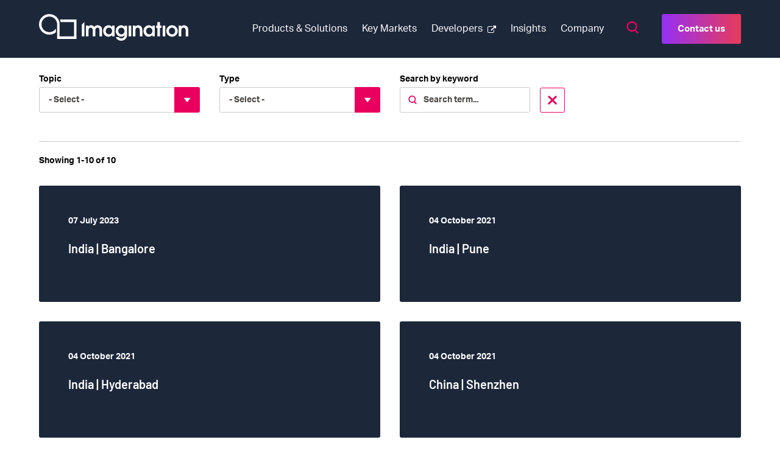

--- FILE ---
content_type: text/html; charset=UTF-8
request_url: https://www.imaginationtech.com/region/asia/
body_size: 110520
content:
<!DOCTYPE html>
<html lang="en-GB">
<head>
	<meta charset="UTF-8">
	<meta name="viewport" content="width=device-width, initial-scale=1, maximum-scale=1"">
	<meta name="format-detection" content="telephone=no">
	<meta name="referrer" content="no-referrer-when-downgrade">
	<link rel="profile" href="//gmpg.org/xfn/11">
	<link rel="pingback" href="https://www.imaginationtech.com/xmlrpc.php">
    <meta name="google-site-verification" content="oh0_oDkHplMVKOCuhG0Q8ujngbmMmud_22hyDiiyhIM" />
	<meta name="ahrefs-site-verification" content="3915c57fabb54447133711bff833ba363d775d3a8902408c56f18bf0aa350c9e">
			<link rel="apple-touch-icon" href="https://www.imaginationtech.com/wp-content/uploads/2025/07/img-logo.png">
				<link rel="icon" type="image/png" sizes="32x32" href="https://www.imaginationtech.com/wp-content/uploads/2025/07/img-logo.png">
				<link rel="icon" type="image/png" sizes="16x16" href="https://www.imaginationtech.com/wp-content/uploads/2025/07/img-logo.png">
		
	<link rel="stylesheet" href="https://use.typekit.net/vcn1zhf.css">

	<meta name='robots' content='index, follow, max-image-preview:large, max-snippet:-1, max-video-preview:-1' />
	<style>img:is([sizes="auto" i], [sizes^="auto," i]) { contain-intrinsic-size: 3000px 1500px }</style>
	
	<!-- This site is optimized with the Yoast SEO plugin v25.2 - https://yoast.com/wordpress/plugins/seo/ -->
	<title>Asia Archives - Imagination</title>
	<link rel="canonical" href="https://www.imaginationtech.com/region/asia/" />
	<meta property="og:locale" content="en_GB" />
	<meta property="og:type" content="article" />
	<meta property="og:title" content="Asia Archives - Imagination" />
	<meta property="og:url" content="https://www.imaginationtech.com/region/asia/" />
	<meta property="og:site_name" content="Imagination" />
	<meta name="twitter:card" content="summary_large_image" />
	<script type="application/ld+json" class="yoast-schema-graph">{"@context":"https://schema.org","@graph":[{"@type":"CollectionPage","@id":"https://www.imaginationtech.com/region/asia/","url":"https://www.imaginationtech.com/region/asia/","name":"Asia Archives - Imagination","isPartOf":{"@id":"https://www.imaginationtech.com/#website"},"breadcrumb":{"@id":"https://www.imaginationtech.com/region/asia/#breadcrumb"},"inLanguage":"en-GB"},{"@type":"BreadcrumbList","@id":"https://www.imaginationtech.com/region/asia/#breadcrumb","itemListElement":[{"@type":"ListItem","position":1,"name":"Home","item":"https://www.imaginationtech.com/"},{"@type":"ListItem","position":2,"name":"Asia"}]},{"@type":"WebSite","@id":"https://www.imaginationtech.com/#website","url":"https://www.imaginationtech.com/","name":"Imagination","description":"Advanced semiconductor solutions for Graphics and AI","publisher":{"@id":"https://www.imaginationtech.com/#organization"},"potentialAction":[{"@type":"SearchAction","target":{"@type":"EntryPoint","urlTemplate":"https://www.imaginationtech.com/?s={search_term_string}"},"query-input":{"@type":"PropertyValueSpecification","valueRequired":true,"valueName":"search_term_string"}}],"inLanguage":"en-GB"},{"@type":"Organization","@id":"https://www.imaginationtech.com/#organization","name":"Imagination","url":"https://www.imaginationtech.com/","logo":{"@type":"ImageObject","inLanguage":"en-GB","@id":"https://www.imaginationtech.com/#/schema/logo/image/","url":"","contentUrl":"","caption":"Imagination"},"image":{"@id":"https://www.imaginationtech.com/#/schema/logo/image/"}}]}</script>
	<!-- / Yoast SEO plugin. -->


<link rel='dns-prefetch' href='//js.hs-scripts.com' />
<link rel="alternate" type="application/rss+xml" title="Imagination &raquo; Feed" href="https://www.imaginationtech.com/feed/" />
<link rel="alternate" type="application/rss+xml" title="Imagination &raquo; Comments Feed" href="https://www.imaginationtech.com/comments/feed/" />
<link rel="alternate" type="application/rss+xml" title="Imagination &raquo; Asia Region Feed" href="https://www.imaginationtech.com/region/asia/feed/" />
<link rel='stylesheet' id='luna-style-css' href='https://www.imaginationtech.com/wp-content/themes/imgtec/style.css?ver=1755166726' type='text/css' media='all' />
<link rel='stylesheet' id='wp-block-library-css' href='https://www.imaginationtech.com/wp-includes/css/dist/block-library/style.min.css?ver=6.8.3' type='text/css' media='all' />
<style id='classic-theme-styles-inline-css' type='text/css'>
/*! This file is auto-generated */
.wp-block-button__link{color:#fff;background-color:#32373c;border-radius:9999px;box-shadow:none;text-decoration:none;padding:calc(.667em + 2px) calc(1.333em + 2px);font-size:1.125em}.wp-block-file__button{background:#32373c;color:#fff;text-decoration:none}
</style>
<link rel='stylesheet' id='a-z-listing-block-css' href='https://www.imaginationtech.com/wp-content/plugins/a-z-listing/css/a-z-listing-default.css?ver=4.3.1' type='text/css' media='all' />
<link rel='stylesheet' id='eedee-gutenslider-init-css' href='https://www.imaginationtech.com/wp-content/plugins/gutenslider/build/gutenslider-init.css?ver=1720685607' type='text/css' media='all' />
<link rel='stylesheet' id='jquery-twentytwenty-css' href='https://www.imaginationtech.com/wp-content/plugins/image-comparison-block/assets/css/twentytwenty.css?ver=1675080227' type='text/css' media='all' />
<link rel='stylesheet' id='ideabox-image-comparison-block-css' href='https://www.imaginationtech.com/wp-content/plugins/image-comparison-block/build/style-index.css?ver=1675080227' type='text/css' media='all' />
<style id='global-styles-inline-css' type='text/css'>
:root{--wp--preset--aspect-ratio--square: 1;--wp--preset--aspect-ratio--4-3: 4/3;--wp--preset--aspect-ratio--3-4: 3/4;--wp--preset--aspect-ratio--3-2: 3/2;--wp--preset--aspect-ratio--2-3: 2/3;--wp--preset--aspect-ratio--16-9: 16/9;--wp--preset--aspect-ratio--9-16: 9/16;--wp--preset--color--black: #000000;--wp--preset--color--cyan-bluish-gray: #abb8c3;--wp--preset--color--white: #FFFFFF;--wp--preset--color--pale-pink: #f78da7;--wp--preset--color--vivid-red: #cf2e2e;--wp--preset--color--luminous-vivid-orange: #ff6900;--wp--preset--color--luminous-vivid-amber: #fcb900;--wp--preset--color--light-green-cyan: #7bdcb5;--wp--preset--color--vivid-green-cyan: #00d084;--wp--preset--color--pale-cyan-blue: #8ed1fc;--wp--preset--color--vivid-cyan-blue: #0693e3;--wp--preset--color--vivid-purple: #9b51e0;--wp--preset--color--light-grey: #F5F5F5;--wp--preset--color--imgtec-red: #FF1955;--wp--preset--color--imgtec-brown: #27251F;--wp--preset--color--imgtec-dark-blue: #1C273A;--wp--preset--color--imgtec-black: #1c273a;--wp--preset--color--imgtec-mid-grey: #a8a8b2;--wp--preset--color--imgtec-light-grey: #c7c9c7;--wp--preset--color--imgtec-dark-purple: #4f12af;--wp--preset--color--imgtec-mid-purple: #891bfc;--wp--preset--color--imgtec-light-purple: #977dff;--wp--preset--color--imgtec-dark-turo: #00bfc8;--wp--preset--color--imgtec-mid-turo: #10e1e5;--wp--preset--color--imgtec-light-turo: #6ee5eb;--wp--preset--color--imgtec-red-2025: #e9005e;--wp--preset--color--imgtec-deep-red: #d61873;--wp--preset--color--imgtec-pink: #ff51be;--wp--preset--gradient--vivid-cyan-blue-to-vivid-purple: linear-gradient(135deg,rgba(6,147,227,1) 0%,rgb(155,81,224) 100%);--wp--preset--gradient--light-green-cyan-to-vivid-green-cyan: linear-gradient(135deg,rgb(122,220,180) 0%,rgb(0,208,130) 100%);--wp--preset--gradient--luminous-vivid-amber-to-luminous-vivid-orange: linear-gradient(135deg,rgba(252,185,0,1) 0%,rgba(255,105,0,1) 100%);--wp--preset--gradient--luminous-vivid-orange-to-vivid-red: linear-gradient(135deg,rgba(255,105,0,1) 0%,rgb(207,46,46) 100%);--wp--preset--gradient--very-light-gray-to-cyan-bluish-gray: linear-gradient(135deg,rgb(238,238,238) 0%,rgb(169,184,195) 100%);--wp--preset--gradient--cool-to-warm-spectrum: linear-gradient(135deg,rgb(74,234,220) 0%,rgb(151,120,209) 20%,rgb(207,42,186) 40%,rgb(238,44,130) 60%,rgb(251,105,98) 80%,rgb(254,248,76) 100%);--wp--preset--gradient--blush-light-purple: linear-gradient(135deg,rgb(255,206,236) 0%,rgb(152,150,240) 100%);--wp--preset--gradient--blush-bordeaux: linear-gradient(135deg,rgb(254,205,165) 0%,rgb(254,45,45) 50%,rgb(107,0,62) 100%);--wp--preset--gradient--luminous-dusk: linear-gradient(135deg,rgb(255,203,112) 0%,rgb(199,81,192) 50%,rgb(65,88,208) 100%);--wp--preset--gradient--pale-ocean: linear-gradient(135deg,rgb(255,245,203) 0%,rgb(182,227,212) 50%,rgb(51,167,181) 100%);--wp--preset--gradient--electric-grass: linear-gradient(135deg,rgb(202,248,128) 0%,rgb(113,206,126) 100%);--wp--preset--gradient--midnight: linear-gradient(135deg,rgb(2,3,129) 0%,rgb(40,116,252) 100%);--wp--preset--gradient--imgtec-purple-pink: linear-gradient(to right, #9630F5 0%, #E73A59 100%);--wp--preset--gradient--imgtec-yellow-pink: linear-gradient(to right, #FCF859 0%, #E73A59 100%);--wp--preset--gradient--imgtec-yellow-green: linear-gradient(to right, #FCF859 0%, #8FD246 100%);--wp--preset--gradient--imgtec-dark-purple-pink: linear-gradient(to right, #512FD2 0%, #9630F5 100%);--wp--preset--gradient--imgtec-blue-light-blue: linear-gradient(to right, #3381E2 0%, #73FBED 100%);--wp--preset--font-size--small: 13px;--wp--preset--font-size--medium: 20px;--wp--preset--font-size--large: 36px;--wp--preset--font-size--x-large: 42px;--wp--preset--font-size--h-1: 60px;--wp--preset--font-size--h-2: 38px;--wp--preset--font-size--h-3: 32px;--wp--preset--font-size--h-4: 30px;--wp--preset--font-size--h-5: 20px;--wp--preset--font-size--h-6: 20px;--wp--preset--spacing--20: 0.44rem;--wp--preset--spacing--30: 0.67rem;--wp--preset--spacing--40: 1rem;--wp--preset--spacing--50: 1.5rem;--wp--preset--spacing--60: 2.25rem;--wp--preset--spacing--70: 3.38rem;--wp--preset--spacing--80: 5.06rem;--wp--preset--shadow--natural: 6px 6px 9px rgba(0, 0, 0, 0.2);--wp--preset--shadow--deep: 12px 12px 50px rgba(0, 0, 0, 0.4);--wp--preset--shadow--sharp: 6px 6px 0px rgba(0, 0, 0, 0.2);--wp--preset--shadow--outlined: 6px 6px 0px -3px rgba(255, 255, 255, 1), 6px 6px rgba(0, 0, 0, 1);--wp--preset--shadow--crisp: 6px 6px 0px rgba(0, 0, 0, 1);}:where(.is-layout-flex){gap: 0.5em;}:where(.is-layout-grid){gap: 0.5em;}body .is-layout-flex{display: flex;}.is-layout-flex{flex-wrap: wrap;align-items: center;}.is-layout-flex > :is(*, div){margin: 0;}body .is-layout-grid{display: grid;}.is-layout-grid > :is(*, div){margin: 0;}:where(.wp-block-columns.is-layout-flex){gap: 2em;}:where(.wp-block-columns.is-layout-grid){gap: 2em;}:where(.wp-block-post-template.is-layout-flex){gap: 1.25em;}:where(.wp-block-post-template.is-layout-grid){gap: 1.25em;}.has-black-color{color: var(--wp--preset--color--black) !important;}.has-cyan-bluish-gray-color{color: var(--wp--preset--color--cyan-bluish-gray) !important;}.has-white-color{color: var(--wp--preset--color--white) !important;}.has-pale-pink-color{color: var(--wp--preset--color--pale-pink) !important;}.has-vivid-red-color{color: var(--wp--preset--color--vivid-red) !important;}.has-luminous-vivid-orange-color{color: var(--wp--preset--color--luminous-vivid-orange) !important;}.has-luminous-vivid-amber-color{color: var(--wp--preset--color--luminous-vivid-amber) !important;}.has-light-green-cyan-color{color: var(--wp--preset--color--light-green-cyan) !important;}.has-vivid-green-cyan-color{color: var(--wp--preset--color--vivid-green-cyan) !important;}.has-pale-cyan-blue-color{color: var(--wp--preset--color--pale-cyan-blue) !important;}.has-vivid-cyan-blue-color{color: var(--wp--preset--color--vivid-cyan-blue) !important;}.has-vivid-purple-color{color: var(--wp--preset--color--vivid-purple) !important;}.has-black-background-color{background-color: var(--wp--preset--color--black) !important;}.has-cyan-bluish-gray-background-color{background-color: var(--wp--preset--color--cyan-bluish-gray) !important;}.has-white-background-color{background-color: var(--wp--preset--color--white) !important;}.has-pale-pink-background-color{background-color: var(--wp--preset--color--pale-pink) !important;}.has-vivid-red-background-color{background-color: var(--wp--preset--color--vivid-red) !important;}.has-luminous-vivid-orange-background-color{background-color: var(--wp--preset--color--luminous-vivid-orange) !important;}.has-luminous-vivid-amber-background-color{background-color: var(--wp--preset--color--luminous-vivid-amber) !important;}.has-light-green-cyan-background-color{background-color: var(--wp--preset--color--light-green-cyan) !important;}.has-vivid-green-cyan-background-color{background-color: var(--wp--preset--color--vivid-green-cyan) !important;}.has-pale-cyan-blue-background-color{background-color: var(--wp--preset--color--pale-cyan-blue) !important;}.has-vivid-cyan-blue-background-color{background-color: var(--wp--preset--color--vivid-cyan-blue) !important;}.has-vivid-purple-background-color{background-color: var(--wp--preset--color--vivid-purple) !important;}.has-black-border-color{border-color: var(--wp--preset--color--black) !important;}.has-cyan-bluish-gray-border-color{border-color: var(--wp--preset--color--cyan-bluish-gray) !important;}.has-white-border-color{border-color: var(--wp--preset--color--white) !important;}.has-pale-pink-border-color{border-color: var(--wp--preset--color--pale-pink) !important;}.has-vivid-red-border-color{border-color: var(--wp--preset--color--vivid-red) !important;}.has-luminous-vivid-orange-border-color{border-color: var(--wp--preset--color--luminous-vivid-orange) !important;}.has-luminous-vivid-amber-border-color{border-color: var(--wp--preset--color--luminous-vivid-amber) !important;}.has-light-green-cyan-border-color{border-color: var(--wp--preset--color--light-green-cyan) !important;}.has-vivid-green-cyan-border-color{border-color: var(--wp--preset--color--vivid-green-cyan) !important;}.has-pale-cyan-blue-border-color{border-color: var(--wp--preset--color--pale-cyan-blue) !important;}.has-vivid-cyan-blue-border-color{border-color: var(--wp--preset--color--vivid-cyan-blue) !important;}.has-vivid-purple-border-color{border-color: var(--wp--preset--color--vivid-purple) !important;}.has-vivid-cyan-blue-to-vivid-purple-gradient-background{background: var(--wp--preset--gradient--vivid-cyan-blue-to-vivid-purple) !important;}.has-light-green-cyan-to-vivid-green-cyan-gradient-background{background: var(--wp--preset--gradient--light-green-cyan-to-vivid-green-cyan) !important;}.has-luminous-vivid-amber-to-luminous-vivid-orange-gradient-background{background: var(--wp--preset--gradient--luminous-vivid-amber-to-luminous-vivid-orange) !important;}.has-luminous-vivid-orange-to-vivid-red-gradient-background{background: var(--wp--preset--gradient--luminous-vivid-orange-to-vivid-red) !important;}.has-very-light-gray-to-cyan-bluish-gray-gradient-background{background: var(--wp--preset--gradient--very-light-gray-to-cyan-bluish-gray) !important;}.has-cool-to-warm-spectrum-gradient-background{background: var(--wp--preset--gradient--cool-to-warm-spectrum) !important;}.has-blush-light-purple-gradient-background{background: var(--wp--preset--gradient--blush-light-purple) !important;}.has-blush-bordeaux-gradient-background{background: var(--wp--preset--gradient--blush-bordeaux) !important;}.has-luminous-dusk-gradient-background{background: var(--wp--preset--gradient--luminous-dusk) !important;}.has-pale-ocean-gradient-background{background: var(--wp--preset--gradient--pale-ocean) !important;}.has-electric-grass-gradient-background{background: var(--wp--preset--gradient--electric-grass) !important;}.has-midnight-gradient-background{background: var(--wp--preset--gradient--midnight) !important;}.has-small-font-size{font-size: var(--wp--preset--font-size--small) !important;}.has-medium-font-size{font-size: var(--wp--preset--font-size--medium) !important;}.has-large-font-size{font-size: var(--wp--preset--font-size--large) !important;}.has-x-large-font-size{font-size: var(--wp--preset--font-size--x-large) !important;}
:where(.wp-block-post-template.is-layout-flex){gap: 1.25em;}:where(.wp-block-post-template.is-layout-grid){gap: 1.25em;}
:where(.wp-block-columns.is-layout-flex){gap: 2em;}:where(.wp-block-columns.is-layout-grid){gap: 2em;}
:root :where(.wp-block-pullquote){font-size: 1.5em;line-height: 1.6;}
</style>
<link rel='stylesheet' id='cookie-law-info-css' href='https://www.imaginationtech.com/wp-content/plugins/cookie-law-info/legacy/public/css/cookie-law-info-public.css?ver=3.2.10' type='text/css' media='all' />
<link rel='stylesheet' id='cookie-law-info-gdpr-css' href='https://www.imaginationtech.com/wp-content/plugins/cookie-law-info/legacy/public/css/cookie-law-info-gdpr.css?ver=3.2.10' type='text/css' media='all' />
<link rel='stylesheet' id='dashicons-css' href='https://www.imaginationtech.com/wp-includes/css/dashicons.min.css?ver=6.8.3' type='text/css' media='all' />
<link rel='stylesheet' id='a-z-listing-css' href='https://www.imaginationtech.com/wp-content/plugins/a-z-listing/css/a-z-listing-default.css?ver=4.3.1' type='text/css' media='all' />
<script type="text/javascript" src="https://www.imaginationtech.com/wp-includes/js/jquery/jquery.min.js?ver=3.7.1" id="jquery-core-js"></script>
<script type="text/javascript" src="https://www.imaginationtech.com/wp-includes/js/jquery/jquery-migrate.min.js?ver=3.4.1" id="jquery-migrate-js"></script>
<script type="text/javascript" src="https://maps.googleapis.com/maps/api/js?key=AIzaSyCJ8FS3CmutVW44aZgIJ6jG31qZbwu3j8s&amp;ver=1" id="google-map-api-js"></script>
<script type="text/javascript" id="cookie-law-info-js-extra">
/* <![CDATA[ */
var Cli_Data = {"nn_cookie_ids":["SRM_B","ar_debug","__Secure-ROLLOUT_TOKEN","_cfuvid","rc::a","rc::f","rc::c","rc::b","MUID","ANONCHK","VISITOR_PRIVACY_METADATA","CLID","_clck","_ga_*","_ga","_clsk","SM","MR","ytidb::LAST_RESULT_ENTRY_KEY","yt-remote-session-app","yt-remote-cast-installed","yt-remote-session-name","yt-remote-fast-check-period","UserMatchHistory","bscookie","lidc","yt-remote-connected-devices","yt.innertube::requests","yt.innertube::nextId","__hstc","hubspotutk","_gcl_au","__hssc","__cf_bm","lang","bcookie","CONSENT","AnalyticsSyncHistory","LanguageCode","CookieLawInfoConsent","cookielawinfo-checkbox-advertisement","__hssrc","_GRECAPTCHA","_fbp","fr","test_cookie","YSC","VISITOR_INFO1_LIVE","yt-remote-device-id","li_gc"],"cookielist":[],"non_necessary_cookies":{"necessary":["_cfuvid","rc::a","rc::f","rc::c","rc::b","CookieLawInfoConsent","__hssrc","_GRECAPTCHA"],"functional":["ytidb::LAST_RESULT_ENTRY_KEY","yt-remote-session-app","yt-remote-cast-installed","yt-remote-session-name","yt-remote-fast-check-period","__hssc","__cf_bm","lang","bcookie","lidc","UserMatchHistory","bscookie"],"performance":["SRM_B"],"analytics":["CLID","_clck","_ga_*","_ga","_clsk","SM","MR","__hstc","hubspotutk","_gcl_au","CONSENT"],"advertisement":["MUID","ANONCHK","VISITOR_PRIVACY_METADATA","yt-remote-connected-devices","yt.innertube::requests","yt.innertube::nextId","_fbp","fr","test_cookie","YSC","VISITOR_INFO1_LIVE","yt-remote-device-id"],"others":["ar_debug","__Secure-ROLLOUT_TOKEN","li_gc","AnalyticsSyncHistory","LanguageCode"]},"ccpaEnabled":"","ccpaRegionBased":"","ccpaBarEnabled":"","strictlyEnabled":["necessary","obligatoire"],"ccpaType":"gdpr","js_blocking":"1","custom_integration":"","triggerDomRefresh":"","secure_cookies":""};
var cli_cookiebar_settings = {"animate_speed_hide":"500","animate_speed_show":"500","background":"#333333","border":"#b1a6a6c2","border_on":"","button_1_button_colour":"#ff1955","button_1_button_hover":"#cc1444","button_1_link_colour":"#fff","button_1_as_button":"1","button_1_new_win":"","button_2_button_colour":"#333","button_2_button_hover":"#292929","button_2_link_colour":"#444","button_2_as_button":"","button_2_hidebar":"","button_3_button_colour":"#dedfe0","button_3_button_hover":"#b2b2b3","button_3_link_colour":"#333333","button_3_as_button":"1","button_3_new_win":"","button_4_button_colour":"#dedfe0","button_4_button_hover":"#b2b2b3","button_4_link_colour":"#333333","button_4_as_button":"1","button_7_button_colour":"#ff1955","button_7_button_hover":"#cc1444","button_7_link_colour":"#fff","button_7_as_button":"1","button_7_new_win":"","font_family":"inherit","header_fix":"","notify_animate_hide":"1","notify_animate_show":"","notify_div_id":"#cookie-law-info-bar","notify_position_horizontal":"right","notify_position_vertical":"top","scroll_close":"","scroll_close_reload":"","accept_close_reload":"","reject_close_reload":"","showagain_tab":"","showagain_background":"#fff","showagain_border":"#000","showagain_div_id":"#cookie-law-info-again","showagain_x_position":"100px","text":"#ffffff","show_once_yn":"","show_once":"10000","logging_on":"","as_popup":"","popup_overlay":"1","bar_heading_text":"","cookie_bar_as":"widget","popup_showagain_position":"bottom-right","widget_position":"right"};
var log_object = {"ajax_url":"https:\/\/www.imaginationtech.com\/wp-admin\/admin-ajax.php"};
/* ]]> */
</script>
<script type="text/javascript" defer src="https://www.imaginationtech.com/wp-content/plugins/cookie-law-info/legacy/public/js/cookie-law-info-public.js?ver=3.2.10" id="cookie-law-info-js"></script>
<link rel="EditURI" type="application/rsd+xml" title="RSD" href="https://www.imaginationtech.com/xmlrpc.php?rsd" />
			<!-- DO NOT COPY THIS SNIPPET! Start of Page Analytics Tracking for HubSpot WordPress plugin v11.3.6-->
			<script class="hsq-set-content-id" data-content-id="listing-page">
				var _hsq = _hsq || [];
				_hsq.push(["setContentType", "listing-page"]);
			</script>
			<!-- DO NOT COPY THIS SNIPPET! End of Page Analytics Tracking for HubSpot WordPress plugin -->
					<script type="text/javascript">
				(function(c,l,a,r,i,t,y){
					c[a]=c[a]||function(){(c[a].q=c[a].q||[]).push(arguments)};t=l.createElement(r);t.async=1;
					t.src="https://www.clarity.ms/tag/"+i+"?ref=wordpress";y=l.getElementsByTagName(r)[0];y.parentNode.insertBefore(t,y);
				})(window, document, "clarity", "script", "ouvc5cph37");
		</script>
		<!-- Custom Header Code --><!-- Google Tag Manager (OLD) -->
<script>(function(w,d,s,l,i){w[l]=w[l]||[];w[l].push({'gtm.start':
new Date().getTime(),event:'gtm.js'});var f=d.getElementsByTagName(s)[0],
j=d.createElement(s),dl=l!='dataLayer'?'&l='+l:'';j.async=true;j.src=
'https://www.googletagmanager.com/gtm.js?id='+i+dl;f.parentNode.insertBefore(j,f);
})(window,document,'script','dataLayer','GTM-W9FGS8Q');</script>
<!-- End Google Tag Manager (OLD) -->

<!-- Google Tag Manager -->
<script>(function(w,d,s,l,i){w[l]=w[l]||[];w[l].push({'gtm.start':
new Date().getTime(),event:'gtm.js'});var f=d.getElementsByTagName(s)[0],
j=d.createElement(s),dl=l!='dataLayer'?'&l='+l:'';j.async=true;j.src=
'https://www.googletagmanager.com/gtm.js?id='+i+dl;f.parentNode.insertBefore(j,f);
})(window,document,'script','dataLayer','GTM-PL87XH3Z');</script>
<!-- End Google Tag Manager -->

<meta name="google-site-verification" content="wq9C25PAyRoIM7vRlYwfeLth9vlrFUOQIyWi8QrIG4o" />
<!-- End Custom Header Code -->		<style type="text/css" id="wp-custom-css">
			/* BOZBOZ MENU WIDTH */

.gm01__primary-menu .menu-item__list {
	width: 100%;
	padding: 0px;
}

@media screen and (min-width: 1240px) {
	.gm01__primary-menu .menu-item__panel {
		width: 500px;
}
}		</style>
		</head>

<body id="body" class="archive tax-region term-asia term-27 wp-theme-imgtec" data-instant-intensity="viewport">

	<a href="#main" class="skip-link">Skip to content</a>

	
<header class="gm01" role="banner" id="header">
	<div class="container gm01__container">
		<a href="https://www.imaginationtech.com" class="gm01__logo" aria-label="Select to return to the homepage">
			<img
				src="https://www.imaginationtech.com/wp-content/themes/imgtec/assets/svg/logo.svg"
				alt="Select to return to the homepage"
				class="gm01__logo-image"
			/>
		</a>

		<div class="gm01__buttons">
			<button type="button" class="gm01__search gm01__search--mobile button icon" data-search-button>
				<span class="screen-reader-text">Select to toggle search form</span>
				<svg aria-hidden="true" class="svg-icon svg-icon--icon-search" role="img"> <use href="#sprite-icon-search" xlink:href="#sprite-icon-search"></use> </svg>			</button>
			<button type="button" class="gm01__hamburger">
				<span class="screen-reader-text">Toggle main menu</span>
			</button>
		</div>

		<div class="gm01__menu-wrapper">
			<nav class="gm01__primary">
				<ul id="primary-menu" class="gm01__primary-menu">
		<li class=" menu-item menu-item-type-custom menu-item-object-custom menu-item-has-children">

							<a class="menu-item__link" href="/products/" >
					Products &amp; Solutions				</a>
			
									<section class="menu-item__section">
						<div class="menu-item__section-inner">
													<div class="menu-item__panel">
								<ul class="menu-item__extra-links">
																			<li class="menu-item__extra-link">
											<a href="/products/catalog/" >
												<img src="data:image/svg+xml,%3Csvg xmlns=&quot;http://www.w3.org/2000/svg&quot; viewBox=&quot;0 0 0 0&quot;%3E%3C/svg%3E" data-src="https://www.imaginationtech.com/wp-content/uploads/2023/01/product-finder-icon-white.svg" class="icon lazy" alt="product finder icon" />												Product Finder											</a>
										</li>
																	</ul>
							</div>
							
		
					<ul class="menu-item__list">					
		
		
		
		<li class=" menu-item menu-item-type-custom menu-item-object-custom menu-item-has-children">

							<span class="menu-item__link menu-item__link--label">
					Our Solutions				</span>
			
				
		
		
					<ul class="menu-item__sublist">					
		
		
		<li class=" menu-item menu-item-type-post_type menu-item-object-page">

							<a class="menu-item__link" href="https://www.imaginationtech.com/products/ai/" >
					Edge AI &amp; Compute				</a>
			
				
		</li>

		<li class=" menu-item menu-item-type-custom menu-item-object-custom">

							<a class="menu-item__link" href="/products/gpu/" >
					Graphics Processing				</a>
			
				
		</li>

		
					</ul>
		
		</li>

		<li class=" menu-item menu-item-type-custom menu-item-object-custom menu-item-has-children">

							<span class="menu-item__link menu-item__link--label">
					Our Technology				</span>
			
				
		
		
					<ul class="menu-item__sublist">					
		
		
		<li class=" menu-item menu-item-type-post_type menu-item-object-page">

							<a class="menu-item__link" href="https://www.imaginationtech.com/products/ray-tracing/" >
					Ray Tracing				</a>
			
				
		</li>

		<li class=" menu-item menu-item-type-custom menu-item-object-custom">

							<a class="menu-item__link" href="/products/safety/" >
					Functional Safety				</a>
			
				
		</li>

		<li class=" menu-item menu-item-type-custom menu-item-object-custom">

							<a class="menu-item__link" href="/products/software/" >
					Software Solutions				</a>
			
				
		</li>

		
					</ul>
		
		</li>

		<li class=" menu-item menu-item-type-custom menu-item-object-custom menu-item-has-children">

							<span class="menu-item__link menu-item__link--label">
					Our Product Series				</span>
			
				
		
		
					<ul class="menu-item__sublist">					
		
		
		<li class=" menu-item menu-item-type-post_type menu-item-object-page">

							<a class="menu-item__link" href="https://www.imaginationtech.com/products/e-series/" >
					E-Series GPU				</a>
			
				
		</li>

		<li class=" menu-item menu-item-type-custom menu-item-object-custom">

							<a class="menu-item__link" href="/products/d-series/" >
					D-Series GPU				</a>
			
				
		</li>

		<li class=" menu-item menu-item-type-custom menu-item-object-custom">

							<a class="menu-item__link" href="/products/gpu/img-cxm-gpu/" >
					C-Series GPU				</a>
			
				
		</li>

		<li class=" menu-item menu-item-type-post_type menu-item-object-page">

							<a class="menu-item__link" href="https://www.imaginationtech.com/products/gpu/img-b-series-gpu/" >
					B-Series GPU				</a>
			
				
		</li>

		<li class=" menu-item menu-item-type-post_type menu-item-object-page">

							<a class="menu-item__link" href="https://www.imaginationtech.com/products/gpu/img-a-series-gpu/" >
					A-Series GPU				</a>
			
				
		</li>

		
					</ul>
		
		</li>

							</ul>
				</div>
			</section>
		
		
		</li>

		<li class=" menu-item menu-item-type-custom menu-item-object-custom menu-item-has-children">

							<a class="menu-item__link" href="/products/#markets" >
					Key Markets				</a>
			
									<section class="menu-item__section">
						<div class="menu-item__section-inner">
						
		
					<ul class="menu-item__list">					
		
		
		
		<li class=" menu-item menu-item-type-custom menu-item-object-custom menu-item-has-children">

							<span class="menu-item__link menu-item__link--label">
					Our Key Markets				</span>
			
				
		
		
					<ul class="menu-item__sublist">					
		
		
		<li class=" menu-item menu-item-type-post_type menu-item-object-page">

							<a class="menu-item__link" href="https://www.imaginationtech.com/products/automotive/" >
					Automotive				</a>
			
				
		</li>

		<li class=" menu-item menu-item-type-post_type menu-item-object-page">

							<a class="menu-item__link" href="https://www.imaginationtech.com/products/mobile/" >
					Mobile Devices				</a>
			
				
		</li>

		<li class=" menu-item menu-item-type-post_type menu-item-object-page">

							<a class="menu-item__link" href="https://www.imaginationtech.com/products/consumer/" >
					Consumer Electronics				</a>
			
				
		</li>

		<li class=" menu-item menu-item-type-post_type menu-item-object-page">

							<a class="menu-item__link" href="https://www.imaginationtech.com/products/data-centre-and-desktop/" >
					Data Centre &amp; Desktop Computing				</a>
			
				
		</li>

		
					</ul>
		
		</li>

							</ul>
				</div>
			</section>
		
		
		</li>

		<li class=" menu-item menu-item-type-custom menu-item-object-custom">

							<a class="menu-item__link" href="https://developer.imaginationtech.com/?v=1" target=_blank>
					Developers				</a>
			
				
		</li>

		<li class=" menu-item menu-item-type-custom menu-item-object-custom menu-item-has-children">

							<a class="menu-item__link" href="/resources/?query=resource&#038;filter-language=english&#038;filter-search=" >
					Insights				</a>
			
									<section class="menu-item__section">
						<div class="menu-item__section-inner">
													<div class="menu-item__panel">
								<div class="menu-item__featured">
									<div class="menu-item__featured__inner">
										<div class="menu-item__featured--title heading--3">Imagination Announces E-Series: A New Era of On-Device AI and Graphics</div>
										<p class="menu-item__featured--excerpt">Massive gains in Imagination E-Series establishes the GPU as the principal accelerator for both graphics and...</p>
										<a href="https://www.imaginationtech.com/news/imagination-announces-e-series/" class="menu-item__featured--cta button button--outline">Learn More</a>
									</div>
								</div>
							</div>
							
		
					<ul class="menu-item__list">					
		
		
		
		<li class=" menu-item menu-item-type-custom menu-item-object-custom menu-item-has-children">

							<span class="menu-item__link menu-item__link--label">
					Our Latest Updates				</span>
			
				
		
		
					<ul class="menu-item__sublist">					
		
		
		<li class=" menu-item menu-item-type-custom menu-item-object-custom">

							<a class="menu-item__link" href="/news/" >
					Company News				</a>
			
				
		</li>

		<li class=" menu-item menu-item-type-custom menu-item-object-custom">

							<a class="menu-item__link" href="https://blog.imaginationtech.com" >
					Our Blog				</a>
			
				
		</li>

		
					</ul>
		
		</li>

		<li class=" menu-item menu-item-type-custom menu-item-object-custom menu-item-has-children">

							<span class="menu-item__link menu-item__link--label">
					Resources				</span>
			
				
		
		
					<ul class="menu-item__sublist">					
		
		
		<li class=" menu-item menu-item-type-custom menu-item-object-custom">

							<a class="menu-item__link" href="/resources/?query=resource&#038;filter-language=english&#038;filter-search=" >
					Resource Library				</a>
			
				
		</li>

		
					</ul>
		
		</li>

		<li class=" menu-item menu-item-type-custom menu-item-object-custom menu-item-has-children">

							<span class="menu-item__link menu-item__link--label">
					Talks &amp; Events				</span>
			
				
		
		
					<ul class="menu-item__sublist">					
		
		
		<li class=" menu-item menu-item-type-custom menu-item-object-custom">

							<a class="menu-item__link" href="/events/?query=event&#038;filter-type=event&#038;filter-search=&#038;filter-sort=ASC&#038;filter-sortby=_event_date&#038;future=only" >
					Events				</a>
			
				
		</li>

		<li class=" menu-item menu-item-type-custom menu-item-object-custom">

							<a class="menu-item__link" href="/events/?query=event&#038;filter-type=webinar&#038;filter-search=&#038;filter-sort=ASC&#038;filter-sortby=_event_date&#038;future=only" >
					Our Webinars				</a>
			
				
		</li>

		
					</ul>
		
		</li>

							</ul>
				</div>
			</section>
		
		
		</li>

		<li class=" menu-item menu-item-type-custom menu-item-object-custom menu-item-has-children">

							<a class="menu-item__link" href="/about/" >
					Company				</a>
			
									<section class="menu-item__section">
						<div class="menu-item__section-inner">
													<div class="menu-item__panel">
								<div class="menu-item__featured">
									<div class="menu-item__featured__inner">
										<div class="menu-item__featured--title heading--3">Imagination Technologies announces new capital investment from Fortress Investment Group</div>
										<p class="menu-item__featured--excerpt">Convertible term loan to support growth of technologies and IP positioned to power innovative solutions across...</p>
										<a href="https://www.imaginationtech.com/news/fortress-investment/" class="menu-item__featured--cta button button--outline">Learn More</a>
									</div>
								</div>
							</div>
							
		
					<ul class="menu-item__list">					
		
		
		
		<li class=" menu-item menu-item-type-custom menu-item-object-custom menu-item-has-children">

							<span class="menu-item__link menu-item__link--label">
					About Imagination				</span>
			
				
		
		
					<ul class="menu-item__sublist">					
		
		
		<li class=" menu-item menu-item-type-post_type menu-item-object-page">

							<a class="menu-item__link" href="https://www.imaginationtech.com/about/" >
					About Us				</a>
			
				
		</li>

		<li class=" menu-item menu-item-type-post_type menu-item-object-page">

							<a class="menu-item__link" href="https://www.imaginationtech.com/diversity-equity-and-inclusion/" >
					Diversity, Equity and Inclusion				</a>
			
				
		</li>

		<li class=" menu-item menu-item-type-post_type menu-item-object-page">

							<a class="menu-item__link" href="https://www.imaginationtech.com/imagining-a-sustainable-future/" >
					Imagining a Sustainable Future				</a>
			
				
		</li>

		<li class=" menu-item menu-item-type-post_type menu-item-object-page">

							<a class="menu-item__link" href="https://www.imaginationtech.com/csr/" >
					Corporate Social Responsibility				</a>
			
				
		</li>

		<li class=" menu-item menu-item-type-post_type menu-item-object-page">

							<a class="menu-item__link" href="https://www.imaginationtech.com/leadership/" >
					The Leadership Team				</a>
			
				
		</li>

		<li class=" menu-item menu-item-type-custom menu-item-object-custom">

							<a class="menu-item__link" href="/partners/" >
					Ecosystem Partners				</a>
			
				
		</li>

		<li class=" menu-item menu-item-type-post_type menu-item-object-page">

							<a class="menu-item__link" href="https://www.imaginationtech.com/contact-us/" >
					Contact Imagination				</a>
			
				
		</li>

		
					</ul>
		
		</li>

		<li class=" menu-item menu-item-type-custom menu-item-object-custom menu-item-has-children">

							<span class="menu-item__link menu-item__link--label">
					Careers				</span>
			
				
		
		
					<ul class="menu-item__sublist">					
		
		
		<li class=" menu-item menu-item-type-post_type menu-item-object-page">

							<a class="menu-item__link" href="https://www.imaginationtech.com/careers/" >
					Working at Imagination				</a>
			
				
		</li>

		<li class=" menu-item menu-item-type-post_type menu-item-object-page">

							<a class="menu-item__link" href="https://www.imaginationtech.com/careers/life-at-imagination/" >
					Life with Imagination				</a>
			
				
		</li>

		<li class=" menu-item menu-item-type-post_type menu-item-object-page">

							<a class="menu-item__link" href="https://www.imaginationtech.com/careers/early-careers/" >
					Early Careers				</a>
			
				
		</li>

		<li class=" menu-item menu-item-type-custom menu-item-object-custom">

							<a class="menu-item__link" href="https://www.imaginationtech.com/careers/vacancies/" >
					Current Vacancies				</a>
			
				
		</li>

		
					</ul>
		
		</li>

							</ul>
				</div>
			</section>
		
		
		</li>
</ul>
				<div class="gm01__search-wrap">
					<button type="button" class="gm01__search icon" data-search-button>
						<span class="screen-reader-text">Select to toggle search form</span>
						<svg aria-hidden="true" class="svg-icon svg-icon--icon-search" role="img"> <use href="#sprite-icon-search" xlink:href="#sprite-icon-search"></use> </svg>					</button>
				</div>

									<div class="gm01__cta-wrap">
						<a href="/contact-us/" class="button" target=>Contact us</a>
					</div>
							</nav>
		</div>
	</div>

	
<form class="search-dropdown" action="https://www.imaginationtech.com" aria-hidden="true">
	<div class="container search-dropdown__container">
		<div class="search-dropdown__content">
			<div class="search-dropdown__input-wrap">
				<span class="search-dropdown__icon"><svg aria-hidden="true" class="svg-icon svg-icon--icon-search" role="img"> <use href="#sprite-icon-search" xlink:href="#sprite-icon-search"></use> </svg></span>
				<input type="search" name="s" id="site-search-input" class="search-dropdown__search" placeholder="Search imaginationtech.com" value="">
				<button type="submit" class="search-dropdown__submit button">
					Search				</button>
			</div>

			<button type="button" class="search-dropdown__close button button--outline icon-only">
				<svg aria-hidden="true" class="svg-icon svg-icon--icon-close" role="img"> <use href="#sprite-icon-close" xlink:href="#sprite-icon-close"></use> </svg>				<span class="screen-reader-text">Close</span>
			</button>
		</div>
	</div>
</form>
</header>

<i class="gm01__scroll-detection" aria-hidden="true"></i>

	<main class="main" role="main" id="main">
<div class="archive archive__location">
	
	<div class="container">
		<form id="filters" name="location" action="" method="get" class="terra terra-more--none archive-container" data-uid="86df907e-5f55-456b-ad5b-a0c0d2e4948f"><input type="hidden" name="query" value="location" />			<div class="archive-container__header">
				<h2 class="archive-container__heading heading--5">Filter</h2>
				<div class="archive-container__filters">
					<div class="archive-container__filter-wrap">
						<label class="archive-container__label" for="filter-topic">Topic</label>
						<svg aria-hidden="true" class="svg-icon svg-icon--icon-triangle" role="img"> <use href="#sprite-icon-triangle" xlink:href="#sprite-icon-triangle"></use> </svg><select name="filter-topic" data-filter="filter-topic" class="filter-select archive-container__filter terra__select terra-filter  default-style" ><option  selected='selected' disabled="disabled" style="display: none;" value=""> - Select - </option><option value="" >Show all</option><option value="ai" >AI</option><option value="automotive" >Automotive</option><option value="awards" >Awards</option><option value="corporate" >Corporate</option><option value="ensigma" >Ensigma</option><option value="gpu" >GPU</option><option value="imagination-university-programme" >Imagination University Programme</option><option value="innovation" >Innovation</option><option value="newsroom" >Newsroom</option><option value="partnerships" >Partnerships</option><option value="people" >People</option><option value="ray-tracing" >Ray Tracing</option><option value="risc-v" >RISC-V</option><option value="security" >Security</option></select>					</div>

					<div class="archive-container__filter-wrap">
						<label class="archive-container__label" for="filter-type">Type</label>
						<svg aria-hidden="true" class="svg-icon svg-icon--icon-triangle" role="img"> <use href="#sprite-icon-triangle" xlink:href="#sprite-icon-triangle"></use> </svg><select name="filter-type" data-filter="filter-type" class="filter-select archive-container__filter terra__select terra-filter  default-style" ><option  selected='selected' disabled="disabled" style="display: none;" value=""> - Select - </option><option value="" >Show all</option><option value="press-release" >Press Release</option></select>					</div>

					
					<div class="archive-container__search-wrap">
						<label class="archive-container__label" for="filter-search">Search by keyword</label>
						<div class="filter-search archive-container__search terra-filter"><input type="search" name="filter-search" value="" class="terra-search filter-search archive-container__search__input" placeholder="Search term..." data-debouce="200" /><button class="filter-search archive-container__search__icon"><svg aria-hidden="true" class="svg-icon svg-icon--icon-search" role="img"> <use href="#sprite-icon-search" xlink:href="#sprite-icon-search"></use> </svg></button></div>					</div>

					
					<div class="archive-container__button-wrap">
						<button value="" type="reset" class="archive-container__reset button button--outline button--outline__red icon-only">
							<svg aria-hidden="true" class="svg-icon svg-icon--icon-close" role="img"> <use href="#sprite-icon-close" xlink:href="#sprite-icon-close"></use> </svg>							<span class="screen-reader-text">Reset</span>
						</button>
					</div>
				</div>

				<span class="archive-container__count">
					<input type="hidden" name="posts-found" value="1" /><span class="terra-posts-found__label">Showing 1-10 of <strong>10</strong> </span>				</span>
			</div>
			<div id="location" class="terra-container archive-container__items archive-container__items--location">
<article class="single-item single-location-item 
		">

	<a 
		href='https://www.imaginationtech.com/location/india-bangalore/' 
		class="single-item__link"
				>
		
		<div class="single-item__content">
			
			
			<div class="single-item__meta">
				
									<time class="single-item__date">07 July 2023</time>
							</div>

			<div class="single-item__title heading--6">
				India | Bangalore			</div>
			
			<div class="single-item__excerpt">
							</div>

					</div>
	</a>
</article>

<article class="single-item single-location-item 
		">

	<a 
		href='https://www.imaginationtech.com/location/india-pune/' 
		class="single-item__link"
				>
		
		<div class="single-item__content">
			
			
			<div class="single-item__meta">
				
									<time class="single-item__date">04 October 2021</time>
							</div>

			<div class="single-item__title heading--6">
				India | Pune			</div>
			
			<div class="single-item__excerpt">
							</div>

					</div>
	</a>
</article>

<article class="single-item single-location-item 
		">

	<a 
		href='https://www.imaginationtech.com/location/india-hyderabad/' 
		class="single-item__link"
				>
		
		<div class="single-item__content">
			
			
			<div class="single-item__meta">
				
									<time class="single-item__date">04 October 2021</time>
							</div>

			<div class="single-item__title heading--6">
				India | Hyderabad			</div>
			
			<div class="single-item__excerpt">
							</div>

					</div>
	</a>
</article>

<article class="single-item single-location-item 
		">

	<a 
		href='https://www.imaginationtech.com/location/china-shenzhen/' 
		class="single-item__link"
				>
		
		<div class="single-item__content">
			
			
			<div class="single-item__meta">
				
									<time class="single-item__date">04 October 2021</time>
							</div>

			<div class="single-item__title heading--6">
				China | Shenzhen			</div>
			
			<div class="single-item__excerpt">
							</div>

					</div>
	</a>
</article>

<article class="single-item single-location-item 
		">

	<a 
		href='https://www.imaginationtech.com/location/china-shanghai/' 
		class="single-item__link"
				>
		
		<div class="single-item__content">
			
			
			<div class="single-item__meta">
				
									<time class="single-item__date">04 October 2021</time>
							</div>

			<div class="single-item__title heading--6">
				China | Shanghai			</div>
			
			<div class="single-item__excerpt">
							</div>

					</div>
	</a>
</article>

<article class="single-item single-location-item 
		">

	<a 
		href='https://www.imaginationtech.com/location/china-beijing/' 
		class="single-item__link"
				>
		
		<div class="single-item__content">
			
			
			<div class="single-item__meta">
				
									<time class="single-item__date">04 October 2021</time>
							</div>

			<div class="single-item__title heading--6">
				China | Beijing			</div>
			
			<div class="single-item__excerpt">
							</div>

					</div>
	</a>
</article>

<article class="single-item single-location-item 
		">

	<a 
		href='https://www.imaginationtech.com/location/taiwan-hsinchu/' 
		class="single-item__link"
				>
		
		<div class="single-item__content">
			
			
			<div class="single-item__meta">
				
									<time class="single-item__date">04 October 2021</time>
							</div>

			<div class="single-item__title heading--6">
				Taiwan | Hsinchu			</div>
			
			<div class="single-item__excerpt">
							</div>

					</div>
	</a>
</article>

<article class="single-item single-location-item 
		">

	<a 
		href='https://www.imaginationtech.com/location/taiwan-taipei/' 
		class="single-item__link"
				>
		
		<div class="single-item__content">
			
			
			<div class="single-item__meta">
				
									<time class="single-item__date">04 October 2021</time>
							</div>

			<div class="single-item__title heading--6">
				Taiwan | Taipei			</div>
			
			<div class="single-item__excerpt">
							</div>

					</div>
	</a>
</article>

<article class="single-item single-location-item 
		">

	<a 
		href='https://www.imaginationtech.com/location/south-korea-seoul/' 
		class="single-item__link"
				>
		
		<div class="single-item__content">
			
			
			<div class="single-item__meta">
				
									<time class="single-item__date">04 October 2021</time>
							</div>

			<div class="single-item__title heading--6">
				South Korea | Seoul			</div>
			
			<div class="single-item__excerpt">
							</div>

					</div>
	</a>
</article>

<article class="single-item single-location-item 
		">

	<a 
		href='https://www.imaginationtech.com/location/japan-tokyo/' 
		class="single-item__link"
				>
		
		<div class="single-item__content">
			
			
			<div class="single-item__meta">
				
									<time class="single-item__date">04 October 2021</time>
							</div>

			<div class="single-item__title heading--6">
				Japan | Tokyo			</div>
			
			<div class="single-item__excerpt">
							</div>

					</div>
	</a>
</article>
</div><input type="hidden" name="posts-offset" value="10" /></form>	</div><!-- end of archive container -->

	
</div>


	  </main>

	  
<footer class="gm02" role="contentinfo">
	<div class="container gm02__container">
		<nav class="gm02__navigation">
			<ul id="footer-menu" class="gm02__footer-menu"><li id="menu-item-56" class="menu-item menu-item-type-custom menu-item-object-custom menu-item-has-children menu-item-56"><a>Our Technology</a>
<ul class="sub-menu">
	<li id="menu-item-1381" class="menu-item menu-item-type-post_type menu-item-object-page menu-item-1381"><a href="https://www.imaginationtech.com/products/ai/">Edge AI &amp; Compute</a></li>
	<li id="menu-item-1382" class="menu-item menu-item-type-post_type menu-item-object-page menu-item-1382"><a href="https://www.imaginationtech.com/products/gpu/">Edge Graphics Processing</a></li>
	<li id="menu-item-1389" class="menu-item menu-item-type-post_type menu-item-object-page menu-item-1389"><a href="https://www.imaginationtech.com/products/ray-tracing/">Ray Tracing</a></li>
	<li id="menu-item-8765" class="menu-item menu-item-type-custom menu-item-object-custom menu-item-8765"><a href="/products/safety/">Functional Safety</a></li>
	<li id="menu-item-8766" class="menu-item menu-item-type-custom menu-item-object-custom menu-item-8766"><a href="/products/software/">Software Solutions</a></li>
	<li id="menu-item-6046" class="menu-item menu-item-type-post_type menu-item-object-page menu-item-6046"><a href="https://www.imaginationtech.com/products/open-access/">Open Access</a></li>
	<li id="menu-item-1387" class="menu-item menu-item-type-post_type menu-item-object-page menu-item-1387"><a href="https://www.imaginationtech.com/products/design-optimisation-kit/">Design Optimisation Kit</a></li>
	<li id="menu-item-62" class="menu-item menu-item-type-custom menu-item-object-custom menu-item-62"><a href="/products/catalog/">Product Finder</a></li>
</ul>
</li>
<li id="menu-item-71" class="menu-item menu-item-type-custom menu-item-object-custom menu-item-has-children menu-item-71"><a>Useful Links</a>
<ul class="sub-menu">
	<li id="menu-item-1222" class="menu-item menu-item-type-post_type menu-item-object-page menu-item-1222"><a href="https://www.imaginationtech.com/careers/">Career Opportunities</a></li>
	<li id="menu-item-64" class="menu-item menu-item-type-custom menu-item-object-custom menu-item-64"><a target="_blank" href="https://developer.imaginationtech.com/?v=1">Developers Portal</a></li>
	<li id="menu-item-1225" class="menu-item menu-item-type-post_type menu-item-object-page current_page_parent menu-item-1225"><a href="https://www.imaginationtech.com/news/">Newsroom</a></li>
	<li id="menu-item-4916" class="menu-item menu-item-type-custom menu-item-object-custom menu-item-4916"><a href="/resources/?query=resource&#038;filter-language=english&#038;filter-search=">Resources Hub</a></li>
	<li id="menu-item-88" class="menu-item menu-item-type-custom menu-item-object-custom menu-item-88"><a href="https://blog.imaginationtech.com">Blog</a></li>
	<li id="menu-item-86" class="menu-item menu-item-type-custom menu-item-object-custom menu-item-86"><a href="/events/">Events &#038; Webinars</a></li>
	<li id="menu-item-7978" class="menu-item menu-item-type-post_type menu-item-object-page menu-item-7978"><a href="https://www.imaginationtech.com/gpu-driver-vulnerabilities/">Driver Vulnerabilities</a></li>
	<li id="menu-item-1224" class="menu-item menu-item-type-post_type menu-item-object-page menu-item-1224"><a href="https://www.imaginationtech.com/contact-us/">Contact Imagination</a></li>
</ul>
</li>
<li id="menu-item-89" class="menu-item menu-item-type-custom menu-item-object-custom menu-item-has-children menu-item-89"><a>Our Policies</a>
<ul class="sub-menu">
	<li id="menu-item-1217" class="menu-item menu-item-type-post_type menu-item-object-page menu-item-1217"><a href="https://www.imaginationtech.com/privacy/">Privacy Policy</a></li>
	<li id="menu-item-1218" class="menu-item menu-item-type-post_type menu-item-object-page menu-item-1218"><a href="https://www.imaginationtech.com/cookies/">Use of Cookies</a></li>
	<li id="menu-item-1221" class="menu-item menu-item-type-post_type menu-item-object-page menu-item-1221"><a href="https://www.imaginationtech.com/terms/">Terms of Use</a></li>
	<li id="menu-item-1220" class="menu-item menu-item-type-post_type menu-item-object-page menu-item-1220"><a href="https://www.imaginationtech.com/trademarks/">Trademarks</a></li>
	<li id="menu-item-1219" class="menu-item menu-item-type-post_type menu-item-object-page menu-item-1219"><a href="https://www.imaginationtech.com/quality-policy/">Quality Policy</a></li>
	<li id="menu-item-8501" class="menu-item menu-item-type-post_type menu-item-object-page menu-item-8501"><a href="https://www.imaginationtech.com/product-security-policy/">Product Security Policy</a></li>
	<li id="menu-item-1473" class="menu-item menu-item-type-post_type menu-item-object-page menu-item-1473"><a href="https://www.imaginationtech.com/modern-slavery-act/">Modern Slavery Act</a></li>
</ul>
</li>
</ul>		</nav>

		<div class="gm02__details">
							<div class="gm02__cta">
											<p class="gm02__cta--title">Stay Connected</p>
																<div class="gm02__cta--text">Sign up to receive the latest news and product updates from Imagination straight to your inbox.</div>
																<a href="/subscribe/" class="gm02__cta--link button" target=>Subscribe</a>
									</div>
			
							<div class="gm02__social-links">
											<a class="gm02__social gm02__social--linkedin" target="_blank" href="https://www.linkedin.com/company/imaginationtech" aria-label="LinkedIn">
							<svg aria-hidden="true" class="svg-icon svg-icon--icon-linkedin" role="img"> <use href="#sprite-icon-linkedin" xlink:href="#sprite-icon-linkedin"></use> </svg>						</a>
																<a class="gm02__social gm02__social--twitter" target="_blank" href="https://twitter.com/ImaginationTech" aria-label="Twitter">
							<svg aria-hidden="true" class="svg-icon svg-icon--icon-twitter" role="img"> <use href="#sprite-icon-twitter" xlink:href="#sprite-icon-twitter"></use> </svg>						</a>					
																					<a class="gm02__social gm02__social--github" target="_blank" href="https://github.com/powervr-graphics" aria-label="Github">
							<svg aria-hidden="true" class="svg-icon svg-icon--icon-github" role="img"> <use href="#sprite-icon-github" xlink:href="#sprite-icon-github"></use> </svg>						</a>					
																<a class="gm02__social gm02__social--youtube" target="_blank" href="https://www.youtube.com/user/Imgtec" aria-label="YouTube">
							<svg aria-hidden="true" class="svg-icon svg-icon--icon-youtube" role="img"> <use href="#sprite-icon-youtube" xlink:href="#sprite-icon-youtube"></use> </svg>						</a>					
														</div>
			
			<a href="https://www.imaginationtech.com" class="gm02__logo" aria-label="Select to return to the homepage">
				<img
					src="https://www.imaginationtech.com/wp-content/themes/imgtec/assets/svg/logo.svg"
					alt="Select to return to the homepage"
					class="gm02__logo-image"
				/>
			</a>

			<p class="gm02__copyright">© 2026<br />
Imagination Technologies</p>
		</div>
	</div>

	<button type="button" class="gm02__back-to-top" aria-label="Select to go back to the top of the page">
		<svg aria-hidden="true" class="svg-icon svg-icon--icon-arrow" role="img"> <use href="#sprite-icon-arrow" xlink:href="#sprite-icon-arrow"></use> </svg>	</button>
</footer>
<script type="speculationrules">
{"prefetch":[{"source":"document","where":{"and":[{"href_matches":"\/*"},{"not":{"href_matches":["\/wp-*.php","\/wp-admin\/*","\/wp-content\/uploads\/*","\/wp-content\/*","\/wp-content\/plugins\/*","\/wp-content\/themes\/imgtec\/*","\/*\\?(.+)"]}},{"not":{"selector_matches":"a[rel~=\"nofollow\"]"}},{"not":{"selector_matches":".no-prefetch, .no-prefetch a"}}]},"eagerness":"conservative"}]}
</script>
<!--googleoff: all--><div id="cookie-law-info-bar" data-nosnippet="true"><span><div class="cli-bar-container cli-style-v2"><div class="cli-bar-message">We use cookies to improve your experience and to measure the performance of our website content. You can either consent to accept all the cookies or choose which ones you want.</div><br />
<div class="cli-bar-btn_container"><a role='button' class="medium cli-plugin-button cli-plugin-main-button cli_settings_button" style="margin:0px 5px 0px 0px">Change settings</a><a id="wt-cli-accept-all-btn" role='button' data-cli_action="accept_all" class="wt-cli-element medium cli-plugin-button wt-cli-accept-all-btn cookie_action_close_header cli_action_button">Accept All</a></div></div><br />
</span></div><div id="cookie-law-info-again" data-nosnippet="true"><span id="cookie_hdr_showagain">Manage consent</span></div><div class="cli-modal" data-nosnippet="true" id="cliSettingsPopup" tabindex="-1" role="dialog" aria-labelledby="cliSettingsPopup" aria-hidden="true">
  <div class="cli-modal-dialog" role="document">
	<div class="cli-modal-content cli-bar-popup">
		  <button type="button" class="cli-modal-close" id="cliModalClose">
			<svg class="" viewBox="0 0 24 24"><path d="M19 6.41l-1.41-1.41-5.59 5.59-5.59-5.59-1.41 1.41 5.59 5.59-5.59 5.59 1.41 1.41 5.59-5.59 5.59 5.59 1.41-1.41-5.59-5.59z"></path><path d="M0 0h24v24h-24z" fill="none"></path></svg>
			<span class="wt-cli-sr-only">Close</span>
		  </button>
		  <div class="cli-modal-body">
			<div class="cli-container-fluid cli-tab-container">
	<div class="cli-row">
		<div class="cli-col-12 cli-align-items-stretch cli-px-0">
			<div class="cli-privacy-overview">
				<h4>Privacy Overview</h4>				<div class="cli-privacy-content">
					<div class="cli-privacy-content-text"><div class="cli-privacy-content"><br />
<div class="cli-privacy-content-text">Our website uses cookies to improve your experience while you navigate through the website. Cookies categorised as necessary are stored on your browser as they are essential for the working of basic functionalities of the website. In addition, we also use third-party cookies that help us analyze and understand how you use this website. These cookies are only stored in your browser with your consent. You also have the option to opt-out of these cookies. But opting out of some of these cookies may affect your browsing experience.</div><br />
</div></div>
				</div>
				<a class="cli-privacy-readmore" aria-label="Show more" role="button" data-readmore-text="Show more" data-readless-text="Show less"></a>			</div>
		</div>
		<div class="cli-col-12 cli-align-items-stretch cli-px-0 cli-tab-section-container">
												<div class="cli-tab-section">
						<div class="cli-tab-header">
							<a role="button" tabindex="0" class="cli-nav-link cli-settings-mobile" data-target="necessary" data-toggle="cli-toggle-tab">
								Necessary							</a>
															<div class="wt-cli-necessary-checkbox">
									<input type="checkbox" class="cli-user-preference-checkbox"  id="wt-cli-checkbox-necessary" data-id="checkbox-necessary" checked="checked"  />
									<label class="form-check-label" for="wt-cli-checkbox-necessary">Necessary</label>
								</div>
								<span class="cli-necessary-caption">Always Enabled</span>
													</div>
						<div class="cli-tab-content">
							<div class="cli-tab-pane cli-fade" data-id="necessary">
								<div class="wt-cli-cookie-description">
									Necessary cookies are absolutely essential for the website to function properly. These cookies ensure basic functionalities and security features of the website, anonymously.
<table class="cookielawinfo-row-cat-table cookielawinfo-winter"><thead><tr><th class="cookielawinfo-column-1">Cookie</th><th class="cookielawinfo-column-3">Duration</th><th class="cookielawinfo-column-4">Description</th></tr></thead><tbody><tr class="cookielawinfo-row"><td class="cookielawinfo-column-1">__hssrc</td><td class="cookielawinfo-column-3">session</td><td class="cookielawinfo-column-4">This cookie is set by Hubspot whenever it changes the session cookie. The __hssrc cookie set to 1 indicates that the user has restarted the browser, and if the cookie does not exist, it is assumed to be a new session.</td></tr><tr class="cookielawinfo-row"><td class="cookielawinfo-column-1">_cfuvid</td><td class="cookielawinfo-column-3">session</td><td class="cookielawinfo-column-4">Calendly sets this cookie to track users across sessions to optimize user experience by maintaining session consistency and providing personalized services</td></tr><tr class="cookielawinfo-row"><td class="cookielawinfo-column-1">_GRECAPTCHA</td><td class="cookielawinfo-column-3">5 months 27 days</td><td class="cookielawinfo-column-4">This cookie is set by the Google recaptcha service to identify bots to protect the website against malicious spam attacks.</td></tr><tr class="cookielawinfo-row"><td class="cookielawinfo-column-1">cookielawinfo-checkbox-advertisement</td><td class="cookielawinfo-column-3">1 year</td><td class="cookielawinfo-column-4">Set by the GDPR Cookie Consent plugin, this cookie is used to record the user consent for the cookies in the "Advertisement" category .</td></tr><tr class="cookielawinfo-row"><td class="cookielawinfo-column-1">cookielawinfo-checkbox-analytics</td><td class="cookielawinfo-column-3">11 months</td><td class="cookielawinfo-column-4">This cookie is set by GDPR Cookie Consent plugin. The cookie is used to store the user consent for the cookies in the category "Analytics".</td></tr><tr class="cookielawinfo-row"><td class="cookielawinfo-column-1">cookielawinfo-checkbox-functional</td><td class="cookielawinfo-column-3">11 months</td><td class="cookielawinfo-column-4">The cookie is set by GDPR cookie consent to record the user consent for the cookies in the category "Functional".</td></tr><tr class="cookielawinfo-row"><td class="cookielawinfo-column-1">cookielawinfo-checkbox-necessary</td><td class="cookielawinfo-column-3">11 months</td><td class="cookielawinfo-column-4">This cookie is set by GDPR Cookie Consent plugin. The cookies is used to store the user consent for the cookies in the category "Necessary".</td></tr><tr class="cookielawinfo-row"><td class="cookielawinfo-column-1">cookielawinfo-checkbox-others</td><td class="cookielawinfo-column-3">11 months</td><td class="cookielawinfo-column-4">This cookie is set by GDPR Cookie Consent plugin. The cookie is used to store the user consent for the cookies in the category "Other.</td></tr><tr class="cookielawinfo-row"><td class="cookielawinfo-column-1">cookielawinfo-checkbox-performance</td><td class="cookielawinfo-column-3">11 months</td><td class="cookielawinfo-column-4">This cookie is set by GDPR Cookie Consent plugin. The cookie is used to store the user consent for the cookies in the category "Performance".</td></tr><tr class="cookielawinfo-row"><td class="cookielawinfo-column-1">CookieLawInfoConsent</td><td class="cookielawinfo-column-3">1 year</td><td class="cookielawinfo-column-4">Records the default button state of the corresponding category &amp; the status of CCPA. It works only in coordination with the primary cookie.</td></tr><tr class="cookielawinfo-row"><td class="cookielawinfo-column-1">rc::a</td><td class="cookielawinfo-column-3">never</td><td class="cookielawinfo-column-4">This cookie is set by the Google recaptcha service to identify bots to protect the website against malicious spam attacks.</td></tr><tr class="cookielawinfo-row"><td class="cookielawinfo-column-1">rc::b</td><td class="cookielawinfo-column-3">session</td><td class="cookielawinfo-column-4">This cookie is set by the Google recaptcha service to identify bots to protect the website against malicious spam attacks.</td></tr><tr class="cookielawinfo-row"><td class="cookielawinfo-column-1">rc::c</td><td class="cookielawinfo-column-3">session</td><td class="cookielawinfo-column-4">This cookie is set by the Google recaptcha service to identify bots to protect the website against malicious spam attacks.</td></tr><tr class="cookielawinfo-row"><td class="cookielawinfo-column-1">rc::f</td><td class="cookielawinfo-column-3">never</td><td class="cookielawinfo-column-4">This cookie is set by the Google recaptcha service to identify bots to protect the website against malicious spam attacks.</td></tr><tr class="cookielawinfo-row"><td class="cookielawinfo-column-1">viewed_cookie_policy</td><td class="cookielawinfo-column-3">11 months</td><td class="cookielawinfo-column-4">The cookie is set by the GDPR Cookie Consent plugin and is used to store whether or not user has consented to the use of cookies. It does not store any personal data.</td></tr></tbody></table>								</div>
							</div>
						</div>
					</div>
																	<div class="cli-tab-section">
						<div class="cli-tab-header">
							<a role="button" tabindex="0" class="cli-nav-link cli-settings-mobile" data-target="functional" data-toggle="cli-toggle-tab">
								Functional							</a>
															<div class="cli-switch">
									<input type="checkbox" id="wt-cli-checkbox-functional" class="cli-user-preference-checkbox"  data-id="checkbox-functional" />
									<label for="wt-cli-checkbox-functional" class="cli-slider" data-cli-enable="Enabled" data-cli-disable="Disabled"><span class="wt-cli-sr-only">Functional</span></label>
								</div>
													</div>
						<div class="cli-tab-content">
							<div class="cli-tab-pane cli-fade" data-id="functional">
								<div class="wt-cli-cookie-description">
									Functional cookies help to perform certain functionalities like sharing the content of the website on social media platforms, collect feedbacks, and other third-party features.
<table class="cookielawinfo-row-cat-table cookielawinfo-winter"><thead><tr><th class="cookielawinfo-column-1">Cookie</th><th class="cookielawinfo-column-3">Duration</th><th class="cookielawinfo-column-4">Description</th></tr></thead><tbody><tr class="cookielawinfo-row"><td class="cookielawinfo-column-1">__cf_bm</td><td class="cookielawinfo-column-3">30 minutes</td><td class="cookielawinfo-column-4">This cookie, set by Cloudflare, is used to support Cloudflare Bot Management.</td></tr><tr class="cookielawinfo-row"><td class="cookielawinfo-column-1">__hssc</td><td class="cookielawinfo-column-3">30 minutes</td><td class="cookielawinfo-column-4">HubSpot sets this cookie to keep track of sessions and to determine if HubSpot should increment the session number and timestamps in the __hstc cookie.</td></tr><tr class="cookielawinfo-row"><td class="cookielawinfo-column-1">bcookie</td><td class="cookielawinfo-column-3">2 years</td><td class="cookielawinfo-column-4">LinkedIn sets this cookie from LinkedIn share buttons and ad tags to recognize browser ID.</td></tr><tr class="cookielawinfo-row"><td class="cookielawinfo-column-1">bscookie</td><td class="cookielawinfo-column-3">2 years</td><td class="cookielawinfo-column-4">LinkedIn sets this cookie to store performed actions on the website.</td></tr><tr class="cookielawinfo-row"><td class="cookielawinfo-column-1">lang</td><td class="cookielawinfo-column-3">session</td><td class="cookielawinfo-column-4">LinkedIn sets this cookie to remember a user's language setting.</td></tr><tr class="cookielawinfo-row"><td class="cookielawinfo-column-1">lidc</td><td class="cookielawinfo-column-3">1 day</td><td class="cookielawinfo-column-4">LinkedIn sets the lidc cookie to facilitate data center selection.</td></tr><tr class="cookielawinfo-row"><td class="cookielawinfo-column-1">UserMatchHistory</td><td class="cookielawinfo-column-3">1 month</td><td class="cookielawinfo-column-4">LinkedIn sets this cookie for LinkedIn Ads ID syncing.</td></tr><tr class="cookielawinfo-row"><td class="cookielawinfo-column-1">yt-remote-cast-installed</td><td class="cookielawinfo-column-3">session</td><td class="cookielawinfo-column-4">The yt-remote-cast-installed cookie is used to store the user's video player preferences using embedded YouTube video.</td></tr><tr class="cookielawinfo-row"><td class="cookielawinfo-column-1">yt-remote-fast-check-period</td><td class="cookielawinfo-column-3">session</td><td class="cookielawinfo-column-4">The yt-remote-fast-check-period cookie is used by YouTube to store the user's video player preferences for embedded YouTube videos.</td></tr><tr class="cookielawinfo-row"><td class="cookielawinfo-column-1">yt-remote-session-app</td><td class="cookielawinfo-column-3">session</td><td class="cookielawinfo-column-4">The yt-remote-session-app cookie is used by YouTube to store user preferences and information about the interface of the embedded YouTube video player.</td></tr><tr class="cookielawinfo-row"><td class="cookielawinfo-column-1">yt-remote-session-name</td><td class="cookielawinfo-column-3">session</td><td class="cookielawinfo-column-4">The yt-remote-session-name cookie is used by YouTube to store the user's video player preferences using embedded YouTube video.</td></tr><tr class="cookielawinfo-row"><td class="cookielawinfo-column-1">ytidb::LAST_RESULT_ENTRY_KEY</td><td class="cookielawinfo-column-3">never</td><td class="cookielawinfo-column-4">The cookie ytidb::LAST_RESULT_ENTRY_KEY is used by YouTube to store the last search result entry that was clicked by the user. This information is used to improve the user experience by providing more relevant search results in the future.</td></tr></tbody></table>								</div>
							</div>
						</div>
					</div>
																	<div class="cli-tab-section">
						<div class="cli-tab-header">
							<a role="button" tabindex="0" class="cli-nav-link cli-settings-mobile" data-target="performance" data-toggle="cli-toggle-tab">
								Performance							</a>
															<div class="cli-switch">
									<input type="checkbox" id="wt-cli-checkbox-performance" class="cli-user-preference-checkbox"  data-id="checkbox-performance" />
									<label for="wt-cli-checkbox-performance" class="cli-slider" data-cli-enable="Enabled" data-cli-disable="Disabled"><span class="wt-cli-sr-only">Performance</span></label>
								</div>
													</div>
						<div class="cli-tab-content">
							<div class="cli-tab-pane cli-fade" data-id="performance">
								<div class="wt-cli-cookie-description">
									Performance cookies are used to understand and analyze the key performance indexes of the website which helps in delivering a better user experience for the visitors.
<table class="cookielawinfo-row-cat-table cookielawinfo-winter"><thead><tr><th class="cookielawinfo-column-1">Cookie</th><th class="cookielawinfo-column-3">Duration</th><th class="cookielawinfo-column-4">Description</th></tr></thead><tbody><tr class="cookielawinfo-row"><td class="cookielawinfo-column-1">SRM_B</td><td class="cookielawinfo-column-3">1 year 24 days</td><td class="cookielawinfo-column-4">Used by Microsoft Advertising as a unique ID for visitors.</td></tr></tbody></table>								</div>
							</div>
						</div>
					</div>
																	<div class="cli-tab-section">
						<div class="cli-tab-header">
							<a role="button" tabindex="0" class="cli-nav-link cli-settings-mobile" data-target="analytics" data-toggle="cli-toggle-tab">
								Analytics							</a>
															<div class="cli-switch">
									<input type="checkbox" id="wt-cli-checkbox-analytics" class="cli-user-preference-checkbox"  data-id="checkbox-analytics" />
									<label for="wt-cli-checkbox-analytics" class="cli-slider" data-cli-enable="Enabled" data-cli-disable="Disabled"><span class="wt-cli-sr-only">Analytics</span></label>
								</div>
													</div>
						<div class="cli-tab-content">
							<div class="cli-tab-pane cli-fade" data-id="analytics">
								<div class="wt-cli-cookie-description">
									Analytical cookies are used to understand how visitors interact with the website. These cookies help provide information on metrics the number of visitors, bounce rate, traffic source, etc.
<table class="cookielawinfo-row-cat-table cookielawinfo-winter"><thead><tr><th class="cookielawinfo-column-1">Cookie</th><th class="cookielawinfo-column-3">Duration</th><th class="cookielawinfo-column-4">Description</th></tr></thead><tbody><tr class="cookielawinfo-row"><td class="cookielawinfo-column-1">__hstc</td><td class="cookielawinfo-column-3">1 year 24 days</td><td class="cookielawinfo-column-4">This is the main cookie set by Hubspot, for tracking visitors. It contains the domain, initial timestamp (first visit), last timestamp (last visit), current timestamp (this visit), and session number (increments for each subsequent session).</td></tr><tr class="cookielawinfo-row"><td class="cookielawinfo-column-1">_clck</td><td class="cookielawinfo-column-3">1 year</td><td class="cookielawinfo-column-4">Microsoft Clarity sets this cookie to retain the browser's Clarity User ID and settings exclusive to that website. This guarantees that actions taken during subsequent visits to the same website will be linked to the same user ID.</td></tr><tr class="cookielawinfo-row"><td class="cookielawinfo-column-1">_clsk</td><td class="cookielawinfo-column-3">1 day</td><td class="cookielawinfo-column-4">Microsoft Clarity sets this cookie to store and consolidate a user's pageviews into a single session recording.</td></tr><tr class="cookielawinfo-row"><td class="cookielawinfo-column-1">_ga</td><td class="cookielawinfo-column-3">1 year 1 month 4 days</td><td class="cookielawinfo-column-4">Google Analytics sets this cookie to calculate visitor, session and campaign data and track site usage for the site's analytics report. The cookie stores information anonymously and assigns a randomly generated number to recognise unique visitors.</td></tr><tr class="cookielawinfo-row"><td class="cookielawinfo-column-1">_ga_*</td><td class="cookielawinfo-column-3">1 year 1 month 4 days</td><td class="cookielawinfo-column-4">Google Analytics sets this cookie to store and count page views.</td></tr><tr class="cookielawinfo-row"><td class="cookielawinfo-column-1">_gcl_au</td><td class="cookielawinfo-column-3">3 months</td><td class="cookielawinfo-column-4">Provided by Google Tag Manager to experiment advertisement efficiency of websites using their services.</td></tr><tr class="cookielawinfo-row"><td class="cookielawinfo-column-1">CLID</td><td class="cookielawinfo-column-3">1 year</td><td class="cookielawinfo-column-4">Microsoft Clarity set this cookie to store information about how visitors interact with the website. The cookie helps to provide an analysis report. The data collection includes the number of visitors, where they visit the website, and the pages visited.</td></tr><tr class="cookielawinfo-row"><td class="cookielawinfo-column-1">CONSENT</td><td class="cookielawinfo-column-3">2 years</td><td class="cookielawinfo-column-4">YouTube sets this cookie via embedded youtube-videos and registers anonymous statistical data.</td></tr><tr class="cookielawinfo-row"><td class="cookielawinfo-column-1">hubspotutk</td><td class="cookielawinfo-column-3">1 year 24 days</td><td class="cookielawinfo-column-4">HubSpot sets this cookie to keep track of the visitors to the website. This cookie is passed to HubSpot on form submission and used when deduplicating contacts.</td></tr><tr class="cookielawinfo-row"><td class="cookielawinfo-column-1">MR</td><td class="cookielawinfo-column-3">7 days</td><td class="cookielawinfo-column-4">This cookie, set by Bing, is used to collect user information for analytics purposes.</td></tr><tr class="cookielawinfo-row"><td class="cookielawinfo-column-1">SM</td><td class="cookielawinfo-column-3">session</td><td class="cookielawinfo-column-4">Microsoft Clarity cookie set this cookie for synchronizing the MUID across Microsoft domains.</td></tr></tbody></table>								</div>
							</div>
						</div>
					</div>
																	<div class="cli-tab-section">
						<div class="cli-tab-header">
							<a role="button" tabindex="0" class="cli-nav-link cli-settings-mobile" data-target="advertisement" data-toggle="cli-toggle-tab">
								Advertisement							</a>
															<div class="cli-switch">
									<input type="checkbox" id="wt-cli-checkbox-advertisement" class="cli-user-preference-checkbox"  data-id="checkbox-advertisement" />
									<label for="wt-cli-checkbox-advertisement" class="cli-slider" data-cli-enable="Enabled" data-cli-disable="Disabled"><span class="wt-cli-sr-only">Advertisement</span></label>
								</div>
													</div>
						<div class="cli-tab-content">
							<div class="cli-tab-pane cli-fade" data-id="advertisement">
								<div class="wt-cli-cookie-description">
									Advertisement cookies are used to provide visitors with relevant ads and marketing campaigns. These cookies track visitors across websites and collect information to provide customized ads.
<table class="cookielawinfo-row-cat-table cookielawinfo-winter"><thead><tr><th class="cookielawinfo-column-1">Cookie</th><th class="cookielawinfo-column-3">Duration</th><th class="cookielawinfo-column-4">Description</th></tr></thead><tbody><tr class="cookielawinfo-row"><td class="cookielawinfo-column-1">_fbp</td><td class="cookielawinfo-column-3">3 months</td><td class="cookielawinfo-column-4">This cookie is set by Facebook to display advertisements when either on Facebook or on a digital platform powered by Facebook advertising, after visiting the website.</td></tr><tr class="cookielawinfo-row"><td class="cookielawinfo-column-1">ANONCHK</td><td class="cookielawinfo-column-3">10 minutes</td><td class="cookielawinfo-column-4">The ANONCHK cookie, set by Bing, is used to store a user's session ID and verify ads' clicks on the Bing search engine. The cookie helps in reporting and personalization as well.</td></tr><tr class="cookielawinfo-row"><td class="cookielawinfo-column-1">fr</td><td class="cookielawinfo-column-3">3 months</td><td class="cookielawinfo-column-4">Facebook sets this cookie to show relevant advertisements to users by tracking user behaviour across the web, on sites that have Facebook pixel or Facebook social plugin.</td></tr><tr class="cookielawinfo-row"><td class="cookielawinfo-column-1">MUID</td><td class="cookielawinfo-column-3">1 year 24 days</td><td class="cookielawinfo-column-4">Bing sets this cookie to recognise unique web browsers visiting Microsoft sites. This cookie is used for advertising, site analytics, and other operations.</td></tr><tr class="cookielawinfo-row"><td class="cookielawinfo-column-1">test_cookie</td><td class="cookielawinfo-column-3">15 minutes</td><td class="cookielawinfo-column-4">The test_cookie is set by doubleclick.net and is used to determine if the user's browser supports cookies.</td></tr><tr class="cookielawinfo-row"><td class="cookielawinfo-column-1">VISITOR_INFO1_LIVE</td><td class="cookielawinfo-column-3">5 months 27 days</td><td class="cookielawinfo-column-4">A cookie set by YouTube to measure bandwidth that determines whether the user gets the new or old player interface.</td></tr><tr class="cookielawinfo-row"><td class="cookielawinfo-column-1">VISITOR_PRIVACY_METADATA</td><td class="cookielawinfo-column-3">6 months</td><td class="cookielawinfo-column-4">YouTube sets this cookie to store the user's cookie consent state for the current domain.</td></tr><tr class="cookielawinfo-row"><td class="cookielawinfo-column-1">YSC</td><td class="cookielawinfo-column-3">session</td><td class="cookielawinfo-column-4">YSC cookie is set by Youtube and is used to track the views of embedded videos on Youtube pages.</td></tr><tr class="cookielawinfo-row"><td class="cookielawinfo-column-1">yt-remote-connected-devices</td><td class="cookielawinfo-column-3">never</td><td class="cookielawinfo-column-4">YouTube sets this cookie to store the video preferences of the user using embedded YouTube video.</td></tr><tr class="cookielawinfo-row"><td class="cookielawinfo-column-1">yt-remote-device-id</td><td class="cookielawinfo-column-3">never</td><td class="cookielawinfo-column-4">YouTube sets this cookie to store the video preferences of the user using embedded YouTube video.</td></tr><tr class="cookielawinfo-row"><td class="cookielawinfo-column-1">yt.innertube::nextId</td><td class="cookielawinfo-column-3">never</td><td class="cookielawinfo-column-4">This cookie, set by YouTube, registers a unique ID to store data on what videos from YouTube the user has seen.</td></tr><tr class="cookielawinfo-row"><td class="cookielawinfo-column-1">yt.innertube::requests</td><td class="cookielawinfo-column-3">never</td><td class="cookielawinfo-column-4">This cookie, set by YouTube, registers a unique ID to store data on what videos from YouTube the user has seen.</td></tr></tbody></table>								</div>
							</div>
						</div>
					</div>
																	<div class="cli-tab-section">
						<div class="cli-tab-header">
							<a role="button" tabindex="0" class="cli-nav-link cli-settings-mobile" data-target="others" data-toggle="cli-toggle-tab">
								Others							</a>
															<div class="cli-switch">
									<input type="checkbox" id="wt-cli-checkbox-others" class="cli-user-preference-checkbox"  data-id="checkbox-others" />
									<label for="wt-cli-checkbox-others" class="cli-slider" data-cli-enable="Enabled" data-cli-disable="Disabled"><span class="wt-cli-sr-only">Others</span></label>
								</div>
													</div>
						<div class="cli-tab-content">
							<div class="cli-tab-pane cli-fade" data-id="others">
								<div class="wt-cli-cookie-description">
									Other uncategorized cookies are those that are being analyzed and have not been classified into a category as yet.
<table class="cookielawinfo-row-cat-table cookielawinfo-winter"><thead><tr><th class="cookielawinfo-column-1">Cookie</th><th class="cookielawinfo-column-3">Duration</th><th class="cookielawinfo-column-4">Description</th></tr></thead><tbody><tr class="cookielawinfo-row"><td class="cookielawinfo-column-1">__Secure-ROLLOUT_TOKEN</td><td class="cookielawinfo-column-3">6 months</td><td class="cookielawinfo-column-4">Description is currently not available.</td></tr><tr class="cookielawinfo-row"><td class="cookielawinfo-column-1">AnalyticsSyncHistory</td><td class="cookielawinfo-column-3">1 month</td><td class="cookielawinfo-column-4">No description</td></tr><tr class="cookielawinfo-row"><td class="cookielawinfo-column-1">ar_debug</td><td class="cookielawinfo-column-3">session</td><td class="cookielawinfo-column-4">Description is currently not available.</td></tr><tr class="cookielawinfo-row"><td class="cookielawinfo-column-1">LanguageCode</td><td class="cookielawinfo-column-3">session</td><td class="cookielawinfo-column-4">No description available.</td></tr><tr class="cookielawinfo-row"><td class="cookielawinfo-column-1">li_gc</td><td class="cookielawinfo-column-3">2 years</td><td class="cookielawinfo-column-4">No description</td></tr></tbody></table>								</div>
							</div>
						</div>
					</div>
										</div>
	</div>
</div>
		  </div>
		  <div class="cli-modal-footer">
			<div class="wt-cli-element cli-container-fluid cli-tab-container">
				<div class="cli-row">
					<div class="cli-col-12 cli-align-items-stretch cli-px-0">
						<div class="cli-tab-footer wt-cli-privacy-overview-actions">
						
															<a id="wt-cli-privacy-save-btn" role="button" tabindex="0" data-cli-action="accept" class="wt-cli-privacy-btn cli_setting_save_button wt-cli-privacy-accept-btn cli-btn">SAVE &amp; ACCEPT</a>
													</div>
												<div class="wt-cli-ckyes-footer-section">
							<div class="wt-cli-ckyes-brand-logo">Powered by <a href="https://www.cookieyes.com/"><img src="https://www.imaginationtech.com/wp-content/plugins/cookie-law-info/legacy/public/images/logo-cookieyes.svg" alt="CookieYes Logo"></a></div>
						</div>
						
					</div>
				</div>
			</div>
		</div>
	</div>
  </div>
</div>
<div class="cli-modal-backdrop cli-fade cli-settings-overlay"></div>
<div class="cli-modal-backdrop cli-fade cli-popupbar-overlay"></div>
<!--googleon: all--><link rel='stylesheet' id='cookie-law-info-table-css' href='https://www.imaginationtech.com/wp-content/plugins/cookie-law-info/legacy/public/css/cookie-law-info-table.css?ver=3.2.10' type='text/css' media='all' />
<script type="text/javascript" src="https://www.imaginationtech.com/wp-includes/js/dist/vendor/wp-polyfill.min.js?ver=3.15.0" id="wp-polyfill-js"></script>
<script type="text/javascript" id="luna-script-js-extra">
/* <![CDATA[ */
var luna = {"homeUrl":"https:\/\/www.imaginationtech.com","ajaxUrl":"https:\/\/www.imaginationtech.com\/wp-admin\/admin-ajax.php","nonce":"1e116f3ed1"};
/* ]]> */
</script>
<script type="text/javascript" src="https://www.imaginationtech.com/wp-content/themes/imgtec/build/index.js?ver=ac3f1b88d38a68714eba4d2deff425b5" id="luna-script-js"></script>
<script type="text/javascript" defer src="https://www.imaginationtech.com/wp-includes/js/imagesloaded.min.js?ver=5.0.0" id="imagesloaded-js"></script>
<script type="text/javascript" src="https://www.imaginationtech.com/wp-content/plugins/image-comparison-block/assets/js/jquery.event.move.js?ver=74c9ac9f36e715b6bd3edca32b11b6a7" id="jquery-event-move-js"></script>
<script type="text/javascript" src="https://www.imaginationtech.com/wp-content/plugins/image-comparison-block/assets/js/jquery.twentytwenty.js?ver=74c9ac9f36e715b6bd3edca32b11b6a7" id="jquery-twentytwenty-js"></script>
<script type="text/javascript" defer src="https://www.imaginationtech.com/wp-content/plugins/image-comparison-block/assets/js/image-comparison.js?ver=74c9ac9f36e715b6bd3edca32b11b6a7" id="ideabox-image-comparison-block-js"></script>
<script type="text/javascript" id="leadin-script-loader-js-js-extra">
/* <![CDATA[ */
var leadin_wordpress = {"userRole":"visitor","pageType":"archive","leadinPluginVersion":"11.3.6"};
/* ]]> */
</script>
<script type="text/javascript" defer src="https://js.hs-scripts.com/2426966.js?integration=WordPress&amp;ver=11.3.6" id="leadin-script-loader-js-js"></script>
<script type="text/javascript" id="luna-terra-js-extra">
/* <![CDATA[ */
var terra = {"ajaxurl":"https:\/\/www.imaginationtech.com\/wp-admin\/admin-ajax.php","nonce":"f994367cd7","archiveurl":""};
/* ]]> */
</script>
<script type="text/javascript" defer src="https://www.imaginationtech.com/wp-content/themes/imgtec/vendor/93devs/terra/dist/terra.js?ver=1.0.3" id="luna-terra-js"></script>
<div class="svg-sprite" style="display: none"><svg xmlns="http://www.w3.org/2000/svg" xmlns:xlink="http://www.w3.org/1999/xlink"><symbol id="sprite-arrow-left" viewBox="0 0 36 39"><title>symbol/arrow LEFT</title><path d="M19.092 1l7.071 7.071L19.233 15H35v10H19.071l7.092 7.092-7.071 7.071L7.08 27.152l-.01.011L0 20.092l.01-.011-.01-.01L7.071 13l.01.01L19.091 1z" fill="#000" transform="translate(.5 -.5)" fill-rule="evenodd"/></symbol><symbol id="sprite-arrow-right" viewBox="0 0 36 39"><title>symbol/arrow RIGHT</title><path d="M15.908 1L8.837 8.071 15.767 15H0v10h15.929l-7.092 7.092 7.071 7.071L27.92 27.152l.01.011L35 20.092l-.01-.011.01-.01L27.929 13l-.01.01L15.909 1z" fill="#000" transform="translate(.5 -.5)" fill-rule="evenodd"/></symbol><symbol id="sprite-contact_overlay" viewBox="0 0 1840 1213"><title>Mask</title><path d="M729.67 1035h218.504l-181.198 178H548.473zM612.198 793H830.7L649.503 971H431zM959.67 615h218.504L996.976 793H778.473zM447.198 438H665.7L484.503 616H266zm695-438H1360.7l-181.198 178H961zm479 923H1839.7l-181.198 178H1440zm0-630H1839.7l-181.198 178H1440zm-1440 500H399.7L218.503 971H0z" fill="#C7C9C7" fill-rule="evenodd" opacity=".03"/></symbol><symbol id="sprite-hero_overlay" viewBox="0 0 1455 970"><title>product_page_overlay</title><image width="1455" height="970" xmlns:xlink="http://www.w3.org/1999/xlink" xlink:href="[data-uri]" fill="none" fill-rule="evenodd"/></symbol><symbol id="sprite-icon-arrow" viewBox="0 0 33 30"><title>arrow</title><path d="M42.911 28.364l-6.06 6.061-5.94-5.94V42H22.34V28.346l-6.08 6.08-6.06-6.062L20.495 18.07l-.01-.008L26.548 12l.01.009.007-.009 6.061 6.06-.009.01 10.295 10.294z" transform="translate(-10 -12)" fill="currentColor" fill-rule="evenodd"/></symbol><symbol id="sprite-icon-close" viewBox="0 0 16 16"><title>symbol/X</title><path fill-rule="nonzero" d="M14.4 2.055L9.253 7.2l5.147 5.145-2.055 2.055L7.2 9.253 2.055 14.4 0 12.345 5.147 7.2 0 2.055 2.055 0 7.2 5.147 12.345 0z" transform="translate(.8 .8)" fill="currentColor"/></symbol><symbol id="sprite-icon-email" viewBox="0 0 17 12"><title>Combined Shape</title><path d="M.306 509l6.386 6.295a2.57 2.57 0 001.806.739 2.57 2.57 0 001.806-.739l6.39-6.293c.199.28.306.612.306.952v8.372c0 .924-.761 1.674-1.7 1.674H1.7c-.939 0-1.7-.75-1.7-1.674v-8.372c0-.341.107-.675.306-.954zm14.95-1c.259 0 .513.06.744.176l-6.305 6.325A1.685 1.685 0 018.5 515a1.685 1.685 0 01-1.195-.49L1 508.176c.23-.116.485-.176.743-.176z" transform="translate(0 -508)" fill="currentColor" fill-rule="nonzero"/></symbol><symbol id="sprite-icon-external-black" viewBox="0 0 511.626 511.627"><title>external-link</title><g fill="#000" fill-rule="evenodd"><path d="M392.857 292.354h-18.274c-2.669 0-4.859.855-6.563 2.573-1.718 1.708-2.573 3.897-2.573 6.563v91.361c0 12.563-4.47 23.315-13.415 32.262-8.945 8.945-19.701 13.414-32.264 13.414H82.224c-12.562 0-23.317-4.469-32.264-13.414-8.945-8.946-13.417-19.698-13.417-32.262V155.31c0-12.562 4.471-23.313 13.417-32.259 8.947-8.947 19.702-13.418 32.264-13.418h200.994c2.669 0 4.859-.859 6.57-2.57 1.711-1.713 2.566-3.9 2.566-6.567V82.221c0-2.662-.855-4.853-2.566-6.563-1.711-1.713-3.901-2.568-6.57-2.568H82.224c-22.648 0-42.016 8.042-58.102 24.125C8.042 113.297 0 132.665 0 155.313v237.542c0 22.647 8.042 42.018 24.123 58.095 16.086 16.084 35.454 24.13 58.102 24.13h237.543c22.647 0 42.017-8.046 58.101-24.13 16.085-16.077 24.127-35.447 24.127-58.095v-91.358c0-2.669-.856-4.859-2.574-6.57-1.713-1.718-3.903-2.573-6.565-2.573z"/><path d="M506.199 41.971c-3.617-3.617-7.905-5.424-12.85-5.424H347.171c-4.948 0-9.233 1.807-12.847 5.424-3.617 3.615-5.428 7.898-5.428 12.847s1.811 9.233 5.428 12.85l50.247 50.248-186.147 186.151c-1.906 1.903-2.856 4.093-2.856 6.563 0 2.479.953 4.668 2.856 6.571l32.548 32.544c1.903 1.903 4.093 2.852 6.567 2.852s4.665-.948 6.567-2.852l186.148-186.148 50.251 50.248c3.614 3.617 7.898 5.426 12.847 5.426s9.233-1.809 12.851-5.426c3.617-3.616 5.424-7.898 5.424-12.847V54.818c-.001-4.952-1.814-9.232-5.428-12.847z"/></g></symbol><symbol id="sprite-icon-external" viewBox="0 0 511.626 511.627"><title>external-link</title><g fill="#fff" fill-rule="evenodd"><path d="M392.857 292.354h-18.274c-2.669 0-4.859.855-6.563 2.573-1.718 1.708-2.573 3.897-2.573 6.563v91.361c0 12.563-4.47 23.315-13.415 32.262-8.945 8.945-19.701 13.414-32.264 13.414H82.224c-12.562 0-23.317-4.469-32.264-13.414-8.945-8.946-13.417-19.698-13.417-32.262V155.31c0-12.562 4.471-23.313 13.417-32.259 8.947-8.947 19.702-13.418 32.264-13.418h200.994c2.669 0 4.859-.859 6.57-2.57 1.711-1.713 2.566-3.9 2.566-6.567V82.221c0-2.662-.855-4.853-2.566-6.563-1.711-1.713-3.901-2.568-6.57-2.568H82.224c-22.648 0-42.016 8.042-58.102 24.125C8.042 113.297 0 132.665 0 155.313v237.542c0 22.647 8.042 42.018 24.123 58.095 16.086 16.084 35.454 24.13 58.102 24.13h237.543c22.647 0 42.017-8.046 58.101-24.13 16.085-16.077 24.127-35.447 24.127-58.095v-91.358c0-2.669-.856-4.859-2.574-6.57-1.713-1.718-3.903-2.573-6.565-2.573z"/><path d="M506.199 41.971c-3.617-3.617-7.905-5.424-12.85-5.424H347.171c-4.948 0-9.233 1.807-12.847 5.424-3.617 3.615-5.428 7.898-5.428 12.847s1.811 9.233 5.428 12.85l50.247 50.248-186.147 186.151c-1.906 1.903-2.856 4.093-2.856 6.563 0 2.479.953 4.668 2.856 6.571l32.548 32.544c1.903 1.903 4.093 2.852 6.567 2.852s4.665-.948 6.567-2.852l186.148-186.148 50.251 50.248c3.614 3.617 7.898 5.426 12.847 5.426s9.233-1.809 12.851-5.426c3.617-3.616 5.424-7.898 5.424-12.847V54.818c-.001-4.952-1.814-9.232-5.428-12.847z"/></g></symbol><symbol id="sprite-icon-facebook" viewBox="0 0 320 512"><title>icon-facebook</title><path d="M279.14 288l14.22-92.66h-88.91v-60.13c0-25.35 12.42-50.06 52.24-50.06h40.42V6.26S260.43 0 225.36 0c-73.22 0-121.08 44.38-121.08 124.72v70.62H22.89V288h81.39v224h100.17V288z"/></symbol><symbol id="sprite-icon-github" viewBox="0 0 28 27"><title>symbol/github</title><path d="M13.5 0C6.041 0 0 5.965 0 13.329c0 5.898 3.864 10.88 9.23 12.646.676.116.929-.284.929-.634 0-.316-.017-1.366-.017-2.482-3.392.616-4.27-.816-4.54-1.566-.151-.383-.81-1.566-1.383-1.883-.473-.25-1.148-.866-.017-.883 1.063-.017 1.822.966 2.075 1.366 1.215 2.016 3.156 1.45 3.932 1.1.119-.866.473-1.45.861-1.783-3.004-.333-6.143-1.483-6.143-6.58 0-1.45.524-2.65 1.384-3.583-.135-.333-.607-1.7.135-3.532 0 0 1.13-.35 3.713 1.366 1.08-.3 2.227-.45 3.375-.45 1.147 0 2.295.15 3.375.45 2.582-1.733 3.712-1.366 3.712-1.366.743 1.833.27 3.199.135 3.532.86.933 1.384 2.116 1.384 3.582 0 5.115-3.156 6.248-6.16 6.581.49.417.912 1.216.912 2.466 0 1.783-.017 3.216-.017 3.665 0 .35.253.767.928.634C23.136 24.208 27 19.21 27 13.329 27 5.965 20.959 0 13.5 0z" transform="translate(.518 .402)"/></symbol><symbol id="sprite-icon-instagram" viewBox="0 0 448 512"><title>icon-instagram</title><path fill="currentColor" d="M224.1 141c-63.6 0-114.9 51.3-114.9 114.9s51.3 114.9 114.9 114.9S339 319.5 339 255.9 287.7 141 224.1 141zm0 189.6c-41.1 0-74.7-33.5-74.7-74.7s33.5-74.7 74.7-74.7 74.7 33.5 74.7 74.7-33.6 74.7-74.7 74.7zm146.4-194.3c0 14.9-12 26.8-26.8 26.8-14.9 0-26.8-12-26.8-26.8s12-26.8 26.8-26.8 26.8 12 26.8 26.8zm76.1 27.2c-1.7-35.9-9.9-67.7-36.2-93.9-26.2-26.2-58-34.4-93.9-36.2-37-2.1-147.9-2.1-184.9 0-35.8 1.7-67.6 9.9-93.9 36.1s-34.4 58-36.2 93.9c-2.1 37-2.1 147.9 0 184.9 1.7 35.9 9.9 67.7 36.2 93.9s58 34.4 93.9 36.2c37 2.1 147.9 2.1 184.9 0 35.9-1.7 67.7-9.9 93.9-36.2 26.2-26.2 34.4-58 36.2-93.9 2.1-37 2.1-147.8 0-184.8zM398.8 388c-7.8 19.6-22.9 34.7-42.6 42.6-29.5 11.7-99.5 9-132.1 9s-102.7 2.6-132.1-9c-19.6-7.8-34.7-22.9-42.6-42.6-11.7-29.5-9-99.5-9-132.1s-2.6-102.7 9-132.1c7.8-19.6 22.9-34.7 42.6-42.6 29.5-11.7 99.5-9 132.1-9s102.7-2.6 132.1 9c19.6 7.8 34.7 22.9 42.6 42.6 11.7 29.5 9 99.5 9 132.1s2.7 102.7-9 132.1z"/></symbol><symbol id="sprite-icon-linkedin" viewBox="0 0 21 21"><title>symbol/linkedin</title><path d="M4.276 2.174c0 1.2-.953 2.174-2.13 2.174C.97 4.348.017 3.375.017 2.174.017.974.97 0 2.147 0c1.176 0 2.129.974 2.129 2.174zm.017 3.913H0v13.912h4.293V6.087zm6.853 0H6.881v13.912h4.266v-7.303c0-4.06 5.176-4.393 5.176 0v7.303h4.283V11.19c0-6.852-7.66-6.602-9.46-3.23V6.088z" transform="translate(0 .014)" fill-rule="nonzero" fill="currentColor"/></symbol><symbol id="sprite-icon-pinterest" viewBox="0 0 384 512"><title>icon-pinterest</title><path fill="currentColor" d="M204 6.5C101.4 6.5 0 74.9 0 185.6 0 256 39.6 296 63.6 296c9.9 0 15.6-27.6 15.6-35.4 0-9.3-23.7-29.1-23.7-67.8 0-80.4 61.2-137.4 140.4-137.4 68.1 0 118.5 38.7 118.5 109.8 0 53.1-21.3 152.7-90.3 152.7-24.9 0-46.2-18-46.2-43.8 0-37.8 26.4-74.4 26.4-113.4 0-66.2-93.9-54.2-93.9 25.8 0 16.8 2.1 35.4 9.6 50.7-13.8 59.4-42 147.9-42 209.1 0 18.9 2.7 37.5 4.5 56.4 3.4 3.8 1.7 3.4 6.9 1.5 50.4-69 48.6-82.5 71.4-172.8 12.3 23.4 44.1 36 69.3 36 106.2 0 153.9-103.5 153.9-196.8C384 71.3 298.2 6.5 204 6.5z"/></symbol><symbol id="sprite-icon-play" viewBox="0 0 19 24"><title>Play icon</title><path d="M17.555 10.025L2.915.313A1.877 1.877 0 000 1.89v19.423c0 1.514 1.711 2.396 2.915 1.577l14.64-9.712a1.88 1.88 0 000-3.153z" transform="translate(.519 .333)" fill="#FFF" fill-rule="evenodd"/></symbol><symbol id="sprite-icon-search" viewBox="0 0 24 25"><title>Search icon</title><path d="M23.4 22.386l-4.54-4.526a10.689 10.689 0 002.745-7.133C21.604 4.821 16.78.014 10.853.014 4.925.014.1 4.821.1 10.727c0 5.906 4.824 10.713 10.752 10.713 2.104 0 4.054-.614 5.696-1.637l4.722 4.705a1.5 1.5 0 001.052.434 1.5 1.5 0 001.052-.434 1.471 1.471 0 00.026-2.122zM3.105 10.727c0-4.244 3.464-7.721 7.749-7.721s7.724 3.477 7.724 7.721-3.465 7.721-7.724 7.721c-4.26 0-7.75-3.451-7.75-7.721z" fill-rule="evenodd"/></symbol><symbol id="sprite-icon-select" viewBox="0 0 40 40"><title>Group</title><g fill="none" fill-rule="evenodd"><path fill="#e9005e" d="M0 0h40v40H0z"/><path fill="#FFF" d="M20.025 24.016l4.96-7.02H14.954z"/></g></symbol><symbol id="sprite-icon-square" viewBox="0 0 40 40"><title>Group</title><path fill="#FD1955" d="M0 0h40v40H0z" fill-rule="evenodd"/></symbol><symbol id="sprite-icon-stackoverflow" viewBox="0 0 124 124"><title>icon-stackoverflow</title><g fill="currentColor"><path d="M88 80h11v44H0V80h11v33h77z"/><path d="M22.988 76.73l54.025 11.355 2.27-10.8-54.024-11.36-2.271 10.805zm7.149-25.869l50.046 23.308 4.662-10.009-50.047-23.308-4.661 10.009zm13.848-24.553l42.428 35.331 7.066-8.485-42.428-35.33-7.066 8.484zM71.372.192l-8.86 6.59 32.948 44.3 8.86-6.589L71.372.192zM22 102h55V91H22v11z"/></g></symbol><symbol id="sprite-icon-triangle" viewBox="0 0 40 40"><title>symbol/dropdown dark grey</title><g fill="none" fill-rule="evenodd"><path fill="#e9005e" d="M0 0h40v40H0z"/><path fill="#FFF" fill-rule="nonzero" d="M15 17l5.143 6.857L25.286 17z"/></g></symbol><symbol fill="none" id="sprite-icon-twitter" viewBox="0 0 1200 1227"><title>icon-twitter</title><path d="M714.163 519.284L1160.89 0h-105.86L667.137 450.887 357.328 0H0l468.492 681.821L0 1226.37h105.866l409.625-476.152 327.181 476.152H1200L714.137 519.284h.026zM569.165 687.828l-47.468-67.894-377.686-540.24h162.604l304.797 435.991 47.468 67.894 396.2 566.721H892.476L569.165 687.854v-.026z" fill="currentColor"/></symbol><symbol id="sprite-icon-youtube" viewBox="0 0 576 512"><title>icon-youtube</title><path fill="currentColor" d="M549.655 124.083c-6.281-23.65-24.787-42.276-48.284-48.597C458.781 64 288 64 288 64S117.22 64 74.629 75.486c-23.497 6.322-42.003 24.947-48.284 48.597-11.412 42.867-11.412 132.305-11.412 132.305s0 89.438 11.412 132.305c6.281 23.65 24.787 41.5 48.284 47.821C117.22 448 288 448 288 448s170.78 0 213.371-11.486c23.497-6.321 42.003-24.171 48.284-47.821 11.412-42.867 11.412-132.305 11.412-132.305s0-89.438-11.412-132.305zm-317.51 213.508V175.185l142.739 81.205-142.739 81.201z"/></symbol><symbol id="sprite-logo" viewBox="0 0 245 44"><title>logo</title><path d="M74.48 13.23l-4.28 4.28v19.2h4.28V13.23zm6.82 14.72c0-1.88 0-5.56 3.36-5.56 2.61 0 3.53 2.17 3.53 4.58v9.77h4.23v-8.79c0-1.11-.03-2.86.64-3.91.59-1.01 1.72-1.65 2.91-1.65 3.32 0 3.32 3.56 3.32 4.58v9.77h4.23V26.46c0-2.61-.63-4.29-1.34-5.21-.63-.89-2.35-2.74-5.8-2.74-1.23 0-3.84.12-5.69 2.76-1.64-2.54-4.12-2.76-5.08-2.76-3.05 0-4.26 1.52-4.6 2.1h-.06v-1.5h-3.88v17.62h4.22v-8.79zm32.61 9.36c2.22 0 4.81-1.17 6.15-2.76v2.19h3.88V19.12h-3.88v2.23H120c-.12-.27-2.26-2.83-5.85-2.83-4.88 0-8.82 3.91-8.82 9.31 0 5.87 4.03 9.48 8.58 9.48zm.89-14.93c2.5 0 5.15 1.85 5.15 5.5 0 3.27-2.23 5.55-5.15 5.55s-5.23-2.45-5.23-5.43c0-2.62 1.77-5.63 5.23-5.63zm20.01 14.93c3.59 0 5.21-2.02 5.78-2.83l.06.07c-.23 3.84-3.02 5.49-5.39 5.49-.68 0-2.7 0-4.36-1.96h-4.81c1.51 3.94 5.23 5.84 8.85 5.84 3.33 0 9.63-1.94 9.63-10.41V19.13h-4.1v2.16h-.06c-.47-.71-2-2.76-5.62-2.76-4.47 0-8.98 3.72-8.98 9.24 0 5.9 4.73 9.55 9.01 9.55zm.36-14.92c3.14 0 5.17 2.86 5.17 5.37 0 3.52-2.49 5.68-5.05 5.68s-5.26-2.07-5.26-5.65c0-3.33 2.6-5.4 5.15-5.4zm23.04 5.94c0-1.47 0-3.32.76-4.4.76-1.17 2.13-1.55 2.89-1.55 3.56 0 3.56 4.19 3.56 5.66v8.69h4.22V27.2c0-1.36 0-4.31-1.63-6.25-1.45-1.77-3.77-2.44-5.3-2.44-2.66 0-4.11 1.46-4.82 2.12v-1.52h-3.9v17.62h4.23v-8.39zm21.87 8.96c2.22 0 4.82-1.17 6.16-2.76v2.19h3.88V19.1h-3.88v2.23h-.06c-.13-.27-2.27-2.83-5.84-2.83-4.89 0-8.83 3.91-8.83 9.31 0 5.87 4.03 9.48 8.58 9.48zm.88-14.93c2.52 0 5.15 1.85 5.15 5.5 0 3.27-2.22 5.55-5.15 5.55s-5.23-2.45-5.23-5.43c0-2.62 1.77-5.63 5.23-5.63zm13.34 14.36h4.23V22.85h2.55V19.1h-2.55v-5.87h-4.23v5.87h-2.06v3.75h2.06v13.87zm24.02.57c4.9 0 9.34-3.65 9.34-9.42 0-5.4-4.35-9.37-9.34-9.37s-9.39 4.1-9.39 9.43c0 5.04 4.16 9.36 9.39 9.36zm0-14.92c2.64 0 5.13 2.38 5.13 5.59 0 2.8-2.04 5.46-5.13 5.46-2.66 0-5.18-2.17-5.18-5.49 0-3.69 2.99-5.56 5.18-5.56zm15.25 5.96c0-1.47 0-3.32.76-4.4.76-1.17 2.13-1.55 2.89-1.55 3.56 0 3.56 4.19 3.56 5.66v8.69H245V27.2c0-1.36 0-4.31-1.63-6.25-1.45-1.77-3.77-2.44-5.3-2.44-2.66 0-4.12 1.46-4.82 2.12v-1.52h-3.91v17.62h4.23v-8.39zm-86.44-9.23h4.26v17.63h-4.26zm55.83 0h4.26v17.63h-4.26zM16.93 33.94c4.09 0 7.84-1.46 10.77-3.87v-6.12c-2.28 3.53-6.25 5.88-10.77 5.88-7.07 0-12.82-5.75-12.82-12.82S9.86 4.19 16.93 4.19 29.71 9.9 29.75 16.94v23.94h31.83V9.05H34.17c.6 1.3 1.07 2.68 1.36 4.11h21.93v23.61H33.85V16.52c-.08-2.7-.78-5.24-1.98-7.48C29.01 3.72 23.39.08 16.93.08 7.59.08 0 7.68 0 17.01s7.59 16.93 16.93 16.93z" fill="#fff" stroke-width="0"/></symbol><symbol id="sprite-map" viewBox="0 0 963 483"><title>B27CAC4F-BE57-4ECF-97A9-479A0B7EB4A7</title><defs><path id="a" d="M0 0h2.532v2.533H0z"/><path id="c" d="M0 0h2.532v2.533H0z"/><path id="e" d="M0 0h2.532v2.533H0z"/></defs><g fill="none" fill-rule="evenodd"><path d="M908.832 448.507a1.266 1.266 0 110 2.532 1.266 1.266 0 010-2.532m-5.276 0a1.266 1.266 0 110 2.532 1.266 1.266 0 010-2.532m10.553-5.277a1.266 1.266 0 110 2.532 1.266 1.266 0 010-2.532m-5.277 0a1.266 1.266 0 110 2.532 1.266 1.266 0 010-2.532m10.553-5.277a1.266 1.266 0 110 2.533 1.266 1.266 0 010-2.533m-5.276 0a1.266 1.266 0 110 2.533 1.266 1.266 0 010-2.533m-63.319 0a1.266 1.266 0 110 2.533 1.266 1.266 0 010-2.533m-5.276 0a1.266 1.266 0 110 2.533 1.266 1.266 0 010-2.533m79.148-5.276a1.266 1.266 0 110 2.532 1.266 1.266 0 010-2.532m-73.872 0a1.266 1.266 0 110 2.532 1.266 1.266 0 010-2.532m73.872-5.277a1.266 1.266 0 110 2.533 1.266 1.266 0 010-2.533m0-5.276a1.266 1.266 0 110 2.532 1.266 1.266 0 010-2.532m-73.872 0a1.266 1.266 0 110 2.532 1.266 1.266 0 010-2.532m-5.276 0a1.266 1.266 0 110 2.532 1.266 1.266 0 010-2.532m-5.277 0a1.266 1.266 0 110 2.532 1.266 1.266 0 010-2.532m-5.277 0a1.266 1.266 0 110 2.532 1.266 1.266 0 010-2.532m21.107-5.277a1.266 1.266 0 110 2.533 1.266 1.266 0 010-2.533m-5.277 0a1.266 1.266 0 110 2.533 1.266 1.266 0 010-2.533m-5.276 0a1.266 1.266 0 110 2.533 1.266 1.266 0 010-2.533m-5.277 0a1.266 1.266 0 110 2.533 1.266 1.266 0 010-2.533m-5.277 0a1.266 1.266 0 110 2.533 1.266 1.266 0 010-2.533m-5.276 0a1.266 1.266 0 110 2.533 1.266 1.266 0 010-2.533m26.383-5.277a1.266 1.266 0 110 2.533 1.266 1.266 0 010-2.532m-5.277-.001a1.266 1.266 0 110 2.533 1.266 1.266 0 010-2.532m-5.276-.001a1.266 1.266 0 110 2.533 1.266 1.266 0 010-2.532m-5.277-.001a1.266 1.266 0 110 2.533 1.266 1.266 0 010-2.532m-5.277-.001a1.266 1.266 0 110 2.533 1.266 1.266 0 010-2.532m-5.276-.001a1.266 1.266 0 110 2.533 1.266 1.266 0 010-2.532m-10.554-.001a1.266 1.266 0 110 2.533 1.266 1.266 0 010-2.532m-47.488-.001a1.266 1.266 0 110 2.533 1.266 1.266 0 010-2.532m-5.277-.001a1.266 1.266 0 110 2.533 1.266 1.266 0 010-2.532m94.978-5.277a1.266 1.266 0 110 2.533 1.266 1.266 0 010-2.533m-5.276 0a1.266 1.266 0 110 2.533 1.266 1.266 0 010-2.533m-5.277 0a1.266 1.266 0 110 2.533 1.266 1.266 0 010-2.533m-5.276 0a1.266 1.266 0 110 2.533 1.266 1.266 0 010-2.533m-5.277 0a1.266 1.266 0 110 2.533 1.266 1.266 0 010-2.533m-5.277 0a1.266 1.266 0 110 2.533 1.266 1.266 0 010-2.533m-5.276 0a1.266 1.266 0 110 2.533 1.266 1.266 0 010-2.533m-5.276 0a1.266 1.266 0 11-.001 2.533 1.266 1.266 0 010-2.533m-5.277 0a1.266 1.266 0 110 2.533 1.266 1.266 0 010-2.533m-31.658 0a1.266 1.266 0 110 2.533 1.266 1.266 0 010-2.533m-5.277 0a1.266 1.266 0 110 2.533 1.266 1.266 0 010-2.533m-5.277 0a1.266 1.266 0 110 2.533 1.266 1.266 0 010-2.533m-5.276 0a1.266 1.266 0 110 2.533 1.266 1.266 0 010-2.533m-5.277 0a1.266 1.266 0 110 2.533 1.266 1.266 0 010-2.533m94.978-5.277a1.266 1.266 0 110 2.533 1.266 1.266 0 010-2.533m-5.276 0a1.266 1.266 0 110 2.533 1.266 1.266 0 010-2.533m-5.277 0a1.266 1.266 0 110 2.533 1.266 1.266 0 010-2.533m-5.276 0a1.266 1.266 0 110 2.533 1.266 1.266 0 010-2.533m-5.277 0a1.266 1.266 0 110 2.533 1.266 1.266 0 010-2.533m-5.277 0a1.266 1.266 0 110 2.533 1.266 1.266 0 010-2.533m-5.276 0a1.266 1.266 0 110 2.533 1.266 1.266 0 010-2.533m-5.276 0a1.266 1.266 0 11-.001 2.533 1.266 1.266 0 010-2.533m-5.277 0a1.266 1.266 0 110 2.533 1.266 1.266 0 010-2.533m-5.276 0a1.266 1.266 0 110 2.533 1.266 1.266 0 010-2.533m-5.276 0a1.266 1.266 0 110 2.533 1.266 1.266 0 010-2.533m-5.277 0a1.266 1.266 0 110 2.533 1.266 1.266 0 010-2.533m-5.276 0a1.266 1.266 0 110 2.533 1.266 1.266 0 010-2.533m-5.277 0a1.266 1.266 0 110 2.533 1.266 1.266 0 010-2.533m-5.276 0a1.266 1.266 0 110 2.533 1.266 1.266 0 010-2.533m-5.277 0a1.266 1.266 0 110 2.533 1.266 1.266 0 010-2.533m-5.277 0a1.266 1.266 0 110 2.533 1.266 1.266 0 010-2.533m-5.276 0a1.266 1.266 0 110 2.533 1.266 1.266 0 010-2.533m-5.277 0a1.266 1.266 0 110 2.533 1.266 1.266 0 010-2.533m94.978-5.276a1.266 1.266 0 110 2.532 1.266 1.266 0 010-2.532m-5.276 0a1.266 1.266 0 110 2.532 1.266 1.266 0 010-2.532m-5.277 0a1.266 1.266 0 110 2.532 1.266 1.266 0 010-2.532m-5.276 0a1.266 1.266 0 110 2.532 1.266 1.266 0 010-2.532m-5.277 0a1.266 1.266 0 110 2.532 1.266 1.266 0 010-2.532m-5.277 0a1.266 1.266 0 110 2.532 1.266 1.266 0 010-2.532m-5.276 0a1.266 1.266 0 110 2.532 1.266 1.266 0 010-2.532m-5.276 0a1.266 1.266 0 11-.001 2.532 1.266 1.266 0 010-2.532m-5.277 0a1.266 1.266 0 110 2.532 1.266 1.266 0 010-2.532m-5.276 0a1.266 1.266 0 110 2.532 1.266 1.266 0 010-2.532m-5.276 0a1.266 1.266 0 110 2.532 1.266 1.266 0 010-2.532m-5.277 0a1.266 1.266 0 110 2.532 1.266 1.266 0 010-2.532m-5.276 0a1.266 1.266 0 110 2.532 1.266 1.266 0 010-2.532m-5.277 0a1.266 1.266 0 110 2.532 1.266 1.266 0 010-2.532m-5.276 0a1.266 1.266 0 110 2.532 1.266 1.266 0 010-2.532m-5.277 0a1.266 1.266 0 110 2.532 1.266 1.266 0 010-2.532m-5.277 0a1.266 1.266 0 110 2.532 1.266 1.266 0 010-2.532m-5.276 0a1.266 1.266 0 110 2.532 1.266 1.266 0 010-2.532m-5.277 0a1.266 1.266 0 110 2.532 1.266 1.266 0 010-2.532m94.978-5.277a1.266 1.266 0 110 2.533 1.266 1.266 0 010-2.533m-5.276 0a1.266 1.266 0 110 2.533 1.266 1.266 0 010-2.533m-5.277 0a1.266 1.266 0 110 2.533 1.266 1.266 0 010-2.533m-5.276 0a1.266 1.266 0 110 2.533 1.266 1.266 0 010-2.533m-5.277 0a1.266 1.266 0 110 2.533 1.266 1.266 0 010-2.533m-5.277 0a1.266 1.266 0 110 2.533 1.266 1.266 0 010-2.533m-5.276 0a1.266 1.266 0 110 2.533 1.266 1.266 0 010-2.533m-5.276 0a1.266 1.266 0 11-.001 2.533 1.266 1.266 0 010-2.533m-5.277 0a1.266 1.266 0 110 2.533 1.266 1.266 0 010-2.533m-5.276 0a1.266 1.266 0 110 2.533 1.266 1.266 0 010-2.533m-5.276 0a1.266 1.266 0 110 2.533 1.266 1.266 0 010-2.533m-5.277 0a1.266 1.266 0 110 2.533 1.266 1.266 0 010-2.533m-5.276 0a1.266 1.266 0 110 2.533 1.266 1.266 0 010-2.533m-5.277 0a1.266 1.266 0 110 2.533 1.266 1.266 0 010-2.533m-5.276 0a1.266 1.266 0 110 2.533 1.266 1.266 0 010-2.533m-5.277 0a1.266 1.266 0 110 2.533 1.266 1.266 0 010-2.533m-5.277 0a1.266 1.266 0 110 2.533 1.266 1.266 0 010-2.533m-5.276 0a1.266 1.266 0 110 2.533 1.266 1.266 0 010-2.533m-5.277 0a1.266 1.266 0 110 2.533 1.266 1.266 0 010-2.533m-5.276 0a1.266 1.266 0 110 2.533 1.266 1.266 0 010-2.533m100.254-5.276a1.266 1.266 0 110 2.532 1.266 1.266 0 010-2.532m-5.276 0a1.266 1.266 0 110 2.532 1.266 1.266 0 010-2.532m-5.277 0a1.266 1.266 0 110 2.532 1.266 1.266 0 010-2.532m-5.276 0a1.266 1.266 0 110 2.532 1.266 1.266 0 010-2.532m-5.277 0a1.266 1.266 0 110 2.532 1.266 1.266 0 010-2.532m-5.277 0a1.266 1.266 0 110 2.532 1.266 1.266 0 010-2.532m-5.276 0a1.266 1.266 0 110 2.532 1.266 1.266 0 010-2.532m-5.276 0a1.266 1.266 0 11-.001 2.532 1.266 1.266 0 010-2.532m-5.277 0a1.266 1.266 0 110 2.532 1.266 1.266 0 010-2.532m-5.276 0a1.266 1.266 0 110 2.532 1.266 1.266 0 010-2.532m-5.276 0a1.266 1.266 0 110 2.532 1.266 1.266 0 010-2.532m-5.277 0a1.266 1.266 0 110 2.532 1.266 1.266 0 010-2.532m-5.276 0a1.266 1.266 0 110 2.532 1.266 1.266 0 010-2.532m-5.277 0a1.266 1.266 0 110 2.532 1.266 1.266 0 010-2.532m-5.276 0a1.266 1.266 0 110 2.532 1.266 1.266 0 010-2.532m-5.277 0a1.266 1.266 0 110 2.532 1.266 1.266 0 010-2.532m-5.277 0a1.266 1.266 0 110 2.532 1.266 1.266 0 010-2.532m-5.276 0a1.266 1.266 0 110 2.532 1.266 1.266 0 010-2.532m-5.277 0a1.266 1.266 0 110 2.532 1.266 1.266 0 010-2.532m-5.276 0a1.266 1.266 0 110 2.532 1.266 1.266 0 010-2.532m94.978-5.277a1.266 1.266 0 110 2.533 1.266 1.266 0 010-2.533m-5.277 0a1.266 1.266 0 110 2.533 1.266 1.266 0 010-2.533m-5.276 0a1.266 1.266 0 110 2.533 1.266 1.266 0 010-2.533m-5.277 0a1.266 1.266 0 110 2.533 1.266 1.266 0 010-2.533m-5.277 0a1.266 1.266 0 110 2.533 1.266 1.266 0 010-2.533m-5.276 0a1.266 1.266 0 110 2.533 1.266 1.266 0 010-2.533m-5.276 0a1.266 1.266 0 11-.001 2.533 1.266 1.266 0 010-2.533m-5.277 0a1.266 1.266 0 110 2.533 1.266 1.266 0 010-2.533m-5.276 0a1.266 1.266 0 110 2.533 1.266 1.266 0 010-2.533m-5.276 0a1.266 1.266 0 110 2.533 1.266 1.266 0 010-2.533m-5.277 0a1.266 1.266 0 110 2.533 1.266 1.266 0 010-2.533m-5.276 0a1.266 1.266 0 110 2.533 1.266 1.266 0 010-2.533m-5.277 0a1.266 1.266 0 110 2.533 1.266 1.266 0 010-2.533m-5.276 0a1.266 1.266 0 110 2.533 1.266 1.266 0 010-2.533m-5.277 0a1.266 1.266 0 110 2.533 1.266 1.266 0 010-2.533m-5.277 0a1.266 1.266 0 110 2.533 1.266 1.266 0 010-2.533m-5.276 0a1.266 1.266 0 110 2.533 1.266 1.266 0 010-2.533m-5.277 0a1.266 1.266 0 110 2.533 1.266 1.266 0 010-2.533m-5.276 0a1.266 1.266 0 110 2.533 1.266 1.266 0 010-2.533m89.701-5.276a1.266 1.266 0 110 2.532 1.266 1.266 0 010-2.532m-5.276 0a1.266 1.266 0 110 2.532 1.266 1.266 0 010-2.532m-5.277 0a1.266 1.266 0 110 2.532 1.266 1.266 0 010-2.532m-5.277 0a1.266 1.266 0 110 2.532 1.266 1.266 0 010-2.532m-5.276 0a1.266 1.266 0 110 2.532 1.266 1.266 0 010-2.532m-5.276 0a1.266 1.266 0 11-.001 2.532 1.266 1.266 0 010-2.532m-5.277 0a1.266 1.266 0 110 2.532 1.266 1.266 0 010-2.532m-5.276 0a1.266 1.266 0 110 2.532 1.266 1.266 0 010-2.532m-5.276 0a1.266 1.266 0 110 2.532 1.266 1.266 0 010-2.532m-5.277 0a1.266 1.266 0 110 2.532 1.266 1.266 0 010-2.532m-5.276 0a1.266 1.266 0 110 2.532 1.266 1.266 0 010-2.532m-5.277 0a1.266 1.266 0 110 2.532 1.266 1.266 0 010-2.532m-5.276 0a1.266 1.266 0 110 2.532 1.266 1.266 0 010-2.532m-5.277 0a1.266 1.266 0 110 2.532 1.266 1.266 0 010-2.532m-5.277 0a1.266 1.266 0 110 2.532 1.266 1.266 0 010-2.532m-5.276 0a1.266 1.266 0 110 2.532 1.266 1.266 0 010-2.532m-5.277 0a1.266 1.266 0 110 2.532 1.266 1.266 0 010-2.532m84.425-5.277a1.266 1.266 0 110 2.533 1.266 1.266 0 010-2.533m-5.276 0a1.266 1.266 0 110 2.533 1.266 1.266 0 010-2.533m-5.277 0a1.266 1.266 0 110 2.533 1.266 1.266 0 010-2.533m-5.277 0a1.266 1.266 0 110 2.533 1.266 1.266 0 010-2.533m-5.276 0a1.266 1.266 0 110 2.533 1.266 1.266 0 010-2.533m-5.276 0a1.266 1.266 0 11-.001 2.533 1.266 1.266 0 010-2.533m-5.277 0a1.266 1.266 0 110 2.533 1.266 1.266 0 010-2.533m-5.276 0a1.266 1.266 0 110 2.533 1.266 1.266 0 010-2.533m-5.276 0a1.266 1.266 0 110 2.533 1.266 1.266 0 010-2.533m-5.277 0a1.266 1.266 0 110 2.533 1.266 1.266 0 010-2.533m-5.276 0a1.266 1.266 0 110 2.533 1.266 1.266 0 010-2.533m-5.277 0a1.266 1.266 0 110 2.533 1.266 1.266 0 010-2.533m-5.276 0a1.266 1.266 0 110 2.533 1.266 1.266 0 010-2.533m-5.277 0a1.266 1.266 0 110 2.533 1.266 1.266 0 010-2.533m-5.277 0a1.266 1.266 0 110 2.533 1.266 1.266 0 010-2.533m163.573-5.276a1.266 1.266 0 110 2.532 1.266 1.266 0 010-2.532m-94.977 0a1.266 1.266 0 110 2.532 1.266 1.266 0 010-2.532m-5.277 0a1.266 1.266 0 110 2.532 1.266 1.266 0 010-2.532m-5.277 0a1.266 1.266 0 110 2.532 1.266 1.266 0 010-2.532m-5.276 0a1.266 1.266 0 110 2.532 1.266 1.266 0 010-2.532m-5.276 0a1.266 1.266 0 11-.001 2.532 1.266 1.266 0 010-2.532m-5.277 0a1.266 1.266 0 110 2.532 1.266 1.266 0 010-2.532m-5.276 0a1.266 1.266 0 110 2.532 1.266 1.266 0 010-2.532m-5.276 0a1.266 1.266 0 110 2.532 1.266 1.266 0 010-2.532m-5.277 0a1.266 1.266 0 110 2.532 1.266 1.266 0 010-2.532m-5.276 0a1.266 1.266 0 110 2.532 1.266 1.266 0 010-2.532m-5.277 0a1.266 1.266 0 110 2.532 1.266 1.266 0 010-2.532m-5.276 0a1.266 1.266 0 110 2.532 1.266 1.266 0 010-2.532m-5.277 0a1.266 1.266 0 110 2.532 1.266 1.266 0 010-2.532m121.361-5.277a1.266 1.266 0 110 2.533 1.266 1.266 0 010-2.533m-63.319 0a1.266 1.266 0 110 2.533 1.266 1.266 0 010-2.533m-5.277 0a1.266 1.266 0 110 2.533 1.266 1.266 0 010-2.533m-15.83 0a1.266 1.266 0 110 2.533 1.266 1.266 0 010-2.533m-5.276 0a1.266 1.266 0 110 2.533 1.266 1.266 0 010-2.533m-5.276 0a1.266 1.266 0 110 2.533 1.266 1.266 0 010-2.533m-5.277 0a1.266 1.266 0 110 2.533 1.266 1.266 0 010-2.533m-5.276 0a1.266 1.266 0 110 2.533 1.266 1.266 0 010-2.533m-5.277 0a1.266 1.266 0 110 2.533 1.266 1.266 0 010-2.533m47.489-5.276a1.266 1.266 0 110 2.532 1.266 1.266 0 010-2.532m-5.277 0a1.266 1.266 0 110 2.532 1.266 1.266 0 010-2.532m-21.106 0a1.266 1.266 0 110 2.532 1.266 1.266 0 010-2.532m-5.276 0a1.266 1.266 0 110 2.532 1.266 1.266 0 010-2.532m-5.277 0a1.266 1.266 0 110 2.532 1.266 1.266 0 010-2.532m-10.553 0a1.266 1.266 0 110 2.532 1.266 1.266 0 010-2.532m42.212-5.277a1.266 1.266 0 110 2.533 1.266 1.266 0 010-2.533m-15.83 0a1.266 1.266 0 110 2.533 1.266 1.266 0 010-2.533m-5.276 0a1.266 1.266 0 110 2.533 1.266 1.266 0 010-2.533m-5.276 0a1.266 1.266 0 110 2.533 1.266 1.266 0 010-2.533m79.148-5.276a1.266 1.266 0 110 2.532 1.266 1.266 0 010-2.532m-36.936-5.277a1.266 1.266 0 110 2.532 1.266 1.266 0 010-2.532m-15.83 0a1.266 1.266 0 110 2.532 1.266 1.266 0 010-2.532m36.936-5.276a1.266 1.266 0 110 2.532 1.266 1.266 0 010-2.532m-26.382 0a1.266 1.266 0 110 2.532 1.266 1.266 0 010-2.532m-5.277 0a1.266 1.266 0 110 2.532 1.266 1.266 0 010-2.532m-5.277 0a1.266 1.266 0 110 2.532 1.266 1.266 0 010-2.532m-5.276 0a1.266 1.266 0 110 2.532 1.266 1.266 0 010-2.532m-15.83 0a1.266 1.266 0 110 2.532 1.266 1.266 0 010-2.532m47.489-5.277a1.266 1.266 0 110 2.532 1.266 1.266 0 010-2.532m-15.829 0a1.266 1.266 0 110 2.532 1.266 1.266 0 010-2.532m-5.277 0a1.266 1.266 0 110 2.532 1.266 1.266 0 010-2.532m-5.277 0a1.266 1.266 0 110 2.532 1.266 1.266 0 010-2.532m-5.276 0a1.266 1.266 0 110 2.532 1.266 1.266 0 010-2.532m-5.276 0a1.266 1.266 0 11-.001 2.532 1.266 1.266 0 010-2.532m5.277-5.276a1.266 1.266 0 110 2.532 1.266 1.266 0 010-2.533m-5.276.001a1.266 1.266 0 11-.001 2.532 1.266 1.266 0 010-2.533m-5.277.001a1.266 1.266 0 110 2.532 1.266 1.266 0 010-2.533m-5.276.001a1.266 1.266 0 110 2.532 1.266 1.266 0 010-2.533m-5.276.001a1.266 1.266 0 110 2.532 1.266 1.266 0 010-2.533m0-5.276a1.266 1.266 0 110 2.532 1.266 1.266 0 010-2.532" fill="#7D868C"/><g transform="translate(269.104 480.166)"><mask id="b" fill="#fff"><use xlink:href="#a"/></mask><path d="M1.266 0a1.266 1.266 0 110 2.532 1.266 1.266 0 010-2.532" fill="#7D868C" mask="url(#b)"/></g><g transform="translate(263.827 480.166)"><mask id="d" fill="#fff"><use xlink:href="#c"/></mask><path d="M1.266 0a1.266 1.266 0 110 2.532 1.266 1.266 0 010-2.532" fill="#7D868C" mask="url(#d)"/></g><g transform="translate(258.55 480.166)"><mask id="f" fill="#fff"><use xlink:href="#e"/></mask><path d="M1.266 0a1.266 1.266 0 110 2.532 1.266 1.266 0 010-2.532" fill="#7D868C" mask="url(#f)"/></g><path d="M259.817 474.89a1.266 1.266 0 110 2.532 1.266 1.266 0 010-2.533m-5.277.001a1.266 1.266 0 110 2.532 1.266 1.266 0 010-2.533m10.553-5.276a1.266 1.266 0 110 2.532 1.266 1.266 0 010-2.532m-5.276 0a1.266 1.266 0 110 2.532 1.266 1.266 0 010-2.532m-5.277 0a1.266 1.266 0 110 2.532 1.266 1.266 0 010-2.532m10.553-5.277a1.266 1.266 0 110 2.533 1.266 1.266 0 010-2.533m-5.276 0a1.266 1.266 0 110 2.533 1.266 1.266 0 010-2.533m-5.277 0a1.266 1.266 0 110 2.533 1.266 1.266 0 010-2.533m15.83-5.276a1.266 1.266 0 110 2.532 1.266 1.266 0 010-2.532m-5.277 0a1.266 1.266 0 110 2.532 1.266 1.266 0 010-2.532m-5.276 0a1.266 1.266 0 110 2.532 1.266 1.266 0 010-2.532m-5.277 0a1.266 1.266 0 110 2.532 1.266 1.266 0 010-2.532m-5.276 0a1.266 1.266 0 110 2.532 1.266 1.266 0 010-2.532m21.106-5.277a1.266 1.266 0 110 2.532 1.266 1.266 0 010-2.532m-5.277 0a1.266 1.266 0 110 2.532 1.266 1.266 0 010-2.532m-5.276 0a1.266 1.266 0 110 2.532 1.266 1.266 0 010-2.532m-5.277 0a1.266 1.266 0 110 2.532 1.266 1.266 0 010-2.532m15.83-5.276a1.266 1.266 0 110 2.532 1.266 1.266 0 010-2.532m-5.277 0a1.266 1.266 0 110 2.532 1.266 1.266 0 010-2.532m-5.276 0a1.266 1.266 0 110 2.532 1.266 1.266 0 010-2.532m-5.277 0a1.266 1.266 0 110 2.532 1.266 1.266 0 010-2.532m21.107-5.277a1.266 1.266 0 11-.001 2.532 1.266 1.266 0 010-2.532m-5.276 0a1.266 1.266 0 110 2.532 1.266 1.266 0 010-2.532m-5.277 0a1.266 1.266 0 110 2.532 1.266 1.266 0 010-2.532m-5.276 0a1.266 1.266 0 110 2.532 1.266 1.266 0 010-2.532m21.106-5.277a1.266 1.266 0 110 2.533 1.266 1.266 0 010-2.533m-5.276 0a1.266 1.266 0 11-.001 2.533 1.266 1.266 0 010-2.533m-5.276 0a1.266 1.266 0 110 2.533 1.266 1.266 0 010-2.533m-5.277 0a1.266 1.266 0 110 2.533 1.266 1.266 0 010-2.533m-5.276 0a1.266 1.266 0 110 2.533 1.266 1.266 0 010-2.533m21.106-5.276a1.266 1.266 0 110 2.532 1.266 1.266 0 010-2.532m-5.276 0a1.266 1.266 0 11-.001 2.532 1.266 1.266 0 010-2.532m-5.276 0a1.266 1.266 0 110 2.532 1.266 1.266 0 010-2.532m-5.277 0a1.266 1.266 0 110 2.532 1.266 1.266 0 010-2.532m-5.276 0a1.266 1.266 0 110 2.532 1.266 1.266 0 010-2.532m-5.277 0a1.266 1.266 0 110 2.532 1.266 1.266 0 010-2.532m26.383-5.277a1.266 1.266 0 110 2.533 1.266 1.266 0 010-2.533m-5.276 0a1.266 1.266 0 11-.001 2.533 1.266 1.266 0 010-2.533m-5.276 0a1.266 1.266 0 110 2.533 1.266 1.266 0 010-2.533m-5.277 0a1.266 1.266 0 110 2.533 1.266 1.266 0 010-2.533m-5.276 0a1.266 1.266 0 110 2.533 1.266 1.266 0 010-2.533m36.936-5.276a1.266 1.266 0 110 2.532 1.266 1.266 0 010-2.532m-5.277 0a1.266 1.266 0 110 2.532 1.266 1.266 0 010-2.532m-5.276 0a1.266 1.266 0 11-.001 2.532 1.266 1.266 0 010-2.532m-5.276 0a1.266 1.266 0 110 2.532 1.266 1.266 0 010-2.532m-5.276 0a1.266 1.266 0 11-.001 2.532 1.266 1.266 0 010-2.532m-5.276 0a1.266 1.266 0 110 2.532 1.266 1.266 0 010-2.532m-5.277 0a1.266 1.266 0 110 2.532 1.266 1.266 0 010-2.532m-5.276 0a1.266 1.266 0 110 2.532 1.266 1.266 0 010-2.532m-5.277 0a1.266 1.266 0 110 2.532 1.266 1.266 0 010-2.532m42.213-5.277a1.266 1.266 0 110 2.533 1.266 1.266 0 010-2.533m-5.277 0a1.266 1.266 0 110 2.533 1.266 1.266 0 010-2.533m-5.276 0a1.266 1.266 0 11-.001 2.533 1.266 1.266 0 010-2.533m-5.276 0a1.266 1.266 0 110 2.533 1.266 1.266 0 010-2.533m-5.276 0a1.266 1.266 0 11-.001 2.533 1.266 1.266 0 010-2.533m-5.276 0a1.266 1.266 0 110 2.533 1.266 1.266 0 010-2.533m-5.277 0a1.266 1.266 0 110 2.533 1.266 1.266 0 010-2.533m-5.276 0a1.266 1.266 0 110 2.533 1.266 1.266 0 010-2.533m47.489-5.277a1.266 1.266 0 110 2.533 1.266 1.266 0 010-2.532m-5.276-.001a1.266 1.266 0 11-.001 2.533 1.266 1.266 0 010-2.532m-5.276-.001a1.266 1.266 0 110 2.533 1.266 1.266 0 010-2.532m-5.277-.001a1.266 1.266 0 110 2.533 1.266 1.266 0 010-2.532m-5.276-.001a1.266 1.266 0 11-.001 2.533 1.266 1.266 0 010-2.532m-5.276-.001a1.266 1.266 0 110 2.533 1.266 1.266 0 010-2.532m-5.276-.001a1.266 1.266 0 11-.001 2.533 1.266 1.266 0 010-2.532m-5.276-.001a1.266 1.266 0 110 2.533 1.266 1.266 0 010-2.532m-5.277-.001a1.266 1.266 0 110 2.533 1.266 1.266 0 010-2.532m-5.276-.001a1.266 1.266 0 110 2.533 1.266 1.266 0 010-2.532m47.489-5.277a1.266 1.266 0 110 2.533 1.266 1.266 0 010-2.533m-5.276 0a1.266 1.266 0 11-.001 2.533 1.266 1.266 0 010-2.533m-5.276 0a1.266 1.266 0 110 2.533 1.266 1.266 0 010-2.533m-5.277 0a1.266 1.266 0 110 2.533 1.266 1.266 0 010-2.533m-5.276 0a1.266 1.266 0 11-.001 2.533 1.266 1.266 0 010-2.533m-5.276 0a1.266 1.266 0 110 2.533 1.266 1.266 0 010-2.533m-5.276 0a1.266 1.266 0 11-.001 2.533 1.266 1.266 0 010-2.533m-5.276 0a1.266 1.266 0 110 2.533 1.266 1.266 0 010-2.533m-5.277 0a1.266 1.266 0 110 2.533 1.266 1.266 0 010-2.533m47.489-5.277a1.266 1.266 0 110 2.533 1.266 1.266 0 010-2.533m-5.276 0a1.266 1.266 0 110 2.533 1.266 1.266 0 010-2.533m-5.276 0a1.266 1.266 0 11-.001 2.533 1.266 1.266 0 010-2.533m-5.276 0a1.266 1.266 0 110 2.533 1.266 1.266 0 010-2.533m-5.277 0a1.266 1.266 0 110 2.533 1.266 1.266 0 010-2.533m-5.276 0a1.266 1.266 0 11-.001 2.533 1.266 1.266 0 010-2.533m-5.276 0a1.266 1.266 0 110 2.533 1.266 1.266 0 010-2.533m-5.276 0a1.266 1.266 0 11-.001 2.533 1.266 1.266 0 010-2.533m-5.276 0a1.266 1.266 0 110 2.533 1.266 1.266 0 010-2.533m-5.277 0a1.266 1.266 0 110 2.533 1.266 1.266 0 010-2.533m-5.276 0a1.266 1.266 0 110 2.533 1.266 1.266 0 010-2.533m58.042-5.276a1.266 1.266 0 110 2.532 1.266 1.266 0 010-2.532m-5.277 0a1.266 1.266 0 110 2.532 1.266 1.266 0 010-2.532m-5.276 0a1.266 1.266 0 110 2.532 1.266 1.266 0 010-2.532m-5.276 0a1.266 1.266 0 11-.001 2.532 1.266 1.266 0 010-2.532m-5.276 0a1.266 1.266 0 110 2.532 1.266 1.266 0 010-2.532m-5.277 0a1.266 1.266 0 110 2.532 1.266 1.266 0 010-2.532m-5.276 0a1.266 1.266 0 11-.001 2.532 1.266 1.266 0 010-2.532m-5.276 0a1.266 1.266 0 110 2.532 1.266 1.266 0 010-2.532m-5.276 0a1.266 1.266 0 11-.001 2.532 1.266 1.266 0 010-2.532m-5.276 0a1.266 1.266 0 110 2.532 1.266 1.266 0 010-2.532m-5.277 0a1.266 1.266 0 110 2.532 1.266 1.266 0 010-2.532m52.766-5.277a1.266 1.266 0 110 2.533 1.266 1.266 0 010-2.533m-5.277 0a1.266 1.266 0 110 2.533 1.266 1.266 0 010-2.533m-5.276 0a1.266 1.266 0 110 2.533 1.266 1.266 0 010-2.533m-5.276 0a1.266 1.266 0 11-.001 2.533 1.266 1.266 0 010-2.533m-5.276 0a1.266 1.266 0 110 2.533 1.266 1.266 0 010-2.533m-5.277 0a1.266 1.266 0 110 2.533 1.266 1.266 0 010-2.533m-5.276 0a1.266 1.266 0 11-.001 2.533 1.266 1.266 0 010-2.533m-5.276 0a1.266 1.266 0 110 2.533 1.266 1.266 0 010-2.533m-5.276 0a1.266 1.266 0 11-.001 2.533 1.266 1.266 0 010-2.533m-5.276 0a1.266 1.266 0 110 2.533 1.266 1.266 0 010-2.533m-5.277 0a1.266 1.266 0 110 2.533 1.266 1.266 0 010-2.533m52.766-5.276a1.266 1.266 0 110 2.532 1.266 1.266 0 010-2.532m-5.277 0a1.266 1.266 0 110 2.532 1.266 1.266 0 010-2.532m-5.276 0a1.266 1.266 0 110 2.532 1.266 1.266 0 010-2.532m-5.276 0a1.266 1.266 0 11-.001 2.532 1.266 1.266 0 010-2.532m-5.276 0a1.266 1.266 0 110 2.532 1.266 1.266 0 010-2.532m-5.277 0a1.266 1.266 0 110 2.532 1.266 1.266 0 010-2.532m-5.276 0a1.266 1.266 0 11-.001 2.532 1.266 1.266 0 010-2.532m-5.276 0a1.266 1.266 0 110 2.532 1.266 1.266 0 010-2.532m-5.276 0a1.266 1.266 0 11-.001 2.532 1.266 1.266 0 010-2.532m-5.276 0a1.266 1.266 0 110 2.532 1.266 1.266 0 010-2.532m-5.277 0a1.266 1.266 0 110 2.532 1.266 1.266 0 010-2.532m63.319-5.277a1.266 1.266 0 110 2.533 1.266 1.266 0 010-2.533m-5.277 0a1.266 1.266 0 110 2.533 1.266 1.266 0 010-2.533m-5.276 0a1.266 1.266 0 110 2.533 1.266 1.266 0 010-2.533m-5.277 0a1.266 1.266 0 110 2.533 1.266 1.266 0 010-2.533m-5.276 0a1.266 1.266 0 110 2.533 1.266 1.266 0 010-2.533m-5.276 0a1.266 1.266 0 11-.001 2.533 1.266 1.266 0 010-2.533m-5.276 0a1.266 1.266 0 110 2.533 1.266 1.266 0 010-2.533m-5.277 0a1.266 1.266 0 110 2.533 1.266 1.266 0 010-2.533m-5.276 0a1.266 1.266 0 11-.001 2.533 1.266 1.266 0 010-2.533m-5.276 0a1.266 1.266 0 110 2.533 1.266 1.266 0 010-2.533m-5.276 0a1.266 1.266 0 11-.001 2.533 1.266 1.266 0 010-2.533m-5.276 0a1.266 1.266 0 110 2.533 1.266 1.266 0 010-2.533m-5.277 0a1.266 1.266 0 110 2.533 1.266 1.266 0 010-2.533m73.872-5.276a1.266 1.266 0 110 2.532 1.266 1.266 0 010-2.532m-5.277 0a1.266 1.266 0 110 2.532 1.266 1.266 0 010-2.532m-5.276 0a1.266 1.266 0 110 2.532 1.266 1.266 0 010-2.532m-5.277 0a1.266 1.266 0 110 2.532 1.266 1.266 0 010-2.532m-5.276 0a1.266 1.266 0 110 2.532 1.266 1.266 0 010-2.532m-5.277 0a1.266 1.266 0 110 2.532 1.266 1.266 0 010-2.532m-5.276 0a1.266 1.266 0 110 2.532 1.266 1.266 0 010-2.532m-5.276 0a1.266 1.266 0 11-.001 2.532 1.266 1.266 0 010-2.532m-5.276 0a1.266 1.266 0 110 2.532 1.266 1.266 0 010-2.532m-5.277 0a1.266 1.266 0 110 2.532 1.266 1.266 0 010-2.532m-5.276 0a1.266 1.266 0 11-.001 2.532 1.266 1.266 0 010-2.532m-5.276 0a1.266 1.266 0 110 2.532 1.266 1.266 0 010-2.532m-5.276 0a1.266 1.266 0 11-.001 2.532 1.266 1.266 0 010-2.532m-5.276 0a1.266 1.266 0 110 2.532 1.266 1.266 0 010-2.532m-5.277 0a1.266 1.266 0 110 2.532 1.266 1.266 0 010-2.532m79.149-5.277a1.266 1.266 0 110 2.533 1.266 1.266 0 010-2.533m-5.277 0a1.266 1.266 0 110 2.533 1.266 1.266 0 010-2.533m-5.277 0a1.266 1.266 0 110 2.533 1.266 1.266 0 010-2.533m-5.276 0a1.266 1.266 0 110 2.533 1.266 1.266 0 010-2.533m-5.277 0a1.266 1.266 0 110 2.533 1.266 1.266 0 010-2.533m-5.276 0a1.266 1.266 0 110 2.533 1.266 1.266 0 010-2.533m-5.277 0a1.266 1.266 0 110 2.533 1.266 1.266 0 010-2.533m-5.276 0a1.266 1.266 0 110 2.533 1.266 1.266 0 010-2.533m-5.276 0a1.266 1.266 0 11-.001 2.533 1.266 1.266 0 010-2.533m-5.276 0a1.266 1.266 0 110 2.533 1.266 1.266 0 010-2.533m-5.277 0a1.266 1.266 0 110 2.533 1.266 1.266 0 010-2.533m-5.276 0a1.266 1.266 0 11-.001 2.533 1.266 1.266 0 010-2.533m-5.276 0a1.266 1.266 0 110 2.533 1.266 1.266 0 010-2.533m-5.276 0a1.266 1.266 0 11-.001 2.533 1.266 1.266 0 010-2.533m-5.276 0a1.266 1.266 0 110 2.533 1.266 1.266 0 010-2.533m-5.277 0a1.266 1.266 0 110 2.533 1.266 1.266 0 010-2.533m79.149-5.276a1.266 1.266 0 110 2.532 1.266 1.266 0 010-2.532m-5.277 0a1.266 1.266 0 110 2.532 1.266 1.266 0 010-2.532m-5.277 0a1.266 1.266 0 110 2.532 1.266 1.266 0 010-2.532m-5.276 0a1.266 1.266 0 110 2.532 1.266 1.266 0 010-2.532m-5.277 0a1.266 1.266 0 110 2.532 1.266 1.266 0 010-2.532m-5.276 0a1.266 1.266 0 110 2.532 1.266 1.266 0 010-2.532m-5.277 0a1.266 1.266 0 110 2.532 1.266 1.266 0 010-2.532m-5.276 0a1.266 1.266 0 110 2.532 1.266 1.266 0 010-2.532m-5.276 0a1.266 1.266 0 11-.001 2.532 1.266 1.266 0 010-2.532m-5.276 0a1.266 1.266 0 110 2.532 1.266 1.266 0 010-2.532m-5.277 0a1.266 1.266 0 110 2.532 1.266 1.266 0 010-2.532m-5.276 0a1.266 1.266 0 11-.001 2.532 1.266 1.266 0 010-2.532m-5.276 0a1.266 1.266 0 110 2.532 1.266 1.266 0 010-2.532m-5.276 0a1.266 1.266 0 11-.001 2.532 1.266 1.266 0 010-2.532m-5.276 0a1.266 1.266 0 110 2.532 1.266 1.266 0 010-2.532m-5.277 0a1.266 1.266 0 110 2.532 1.266 1.266 0 010-2.532m79.149-5.277a1.266 1.266 0 110 2.533 1.266 1.266 0 010-2.533m-5.277 0a1.266 1.266 0 110 2.533 1.266 1.266 0 010-2.533m-5.277 0a1.266 1.266 0 110 2.533 1.266 1.266 0 010-2.533m-5.276 0a1.266 1.266 0 110 2.533 1.266 1.266 0 010-2.533m-5.277 0a1.266 1.266 0 110 2.533 1.266 1.266 0 010-2.533m-5.276 0a1.266 1.266 0 110 2.533 1.266 1.266 0 010-2.533m-5.277 0a1.266 1.266 0 110 2.533 1.266 1.266 0 010-2.533m-5.276 0a1.266 1.266 0 110 2.533 1.266 1.266 0 010-2.533m-5.276 0a1.266 1.266 0 11-.001 2.533 1.266 1.266 0 010-2.533m-5.276 0a1.266 1.266 0 110 2.533 1.266 1.266 0 010-2.533m-5.277 0a1.266 1.266 0 110 2.533 1.266 1.266 0 010-2.533m-5.276 0a1.266 1.266 0 11-.001 2.533 1.266 1.266 0 010-2.533m-5.276 0a1.266 1.266 0 110 2.533 1.266 1.266 0 010-2.533m-5.276 0a1.266 1.266 0 11-.001 2.533 1.266 1.266 0 010-2.533m-5.276 0a1.266 1.266 0 110 2.533 1.266 1.266 0 010-2.533m-5.277 0a1.266 1.266 0 110 2.533 1.266 1.266 0 010-2.533m-5.276 0a1.266 1.266 0 110 2.533 1.266 1.266 0 010-2.533m84.425-5.276a1.266 1.266 0 110 2.532 1.266 1.266 0 010-2.532m-5.277 0a1.266 1.266 0 110 2.532 1.266 1.266 0 010-2.532m-5.277 0a1.266 1.266 0 110 2.532 1.266 1.266 0 010-2.532m-5.276 0a1.266 1.266 0 110 2.532 1.266 1.266 0 010-2.532m-5.277 0a1.266 1.266 0 110 2.532 1.266 1.266 0 010-2.532m-5.276 0a1.266 1.266 0 110 2.532 1.266 1.266 0 010-2.532m-5.277 0a1.266 1.266 0 110 2.532 1.266 1.266 0 010-2.532m-5.276 0a1.266 1.266 0 110 2.532 1.266 1.266 0 010-2.532m-5.276 0a1.266 1.266 0 11-.001 2.532 1.266 1.266 0 010-2.532m-5.276 0a1.266 1.266 0 110 2.532 1.266 1.266 0 010-2.532m-5.277 0a1.266 1.266 0 110 2.532 1.266 1.266 0 010-2.532m-5.276 0a1.266 1.266 0 11-.001 2.532 1.266 1.266 0 010-2.532m-5.276 0a1.266 1.266 0 110 2.532 1.266 1.266 0 010-2.532m-5.276 0a1.266 1.266 0 11-.001 2.532 1.266 1.266 0 010-2.532m-5.276 0a1.266 1.266 0 110 2.532 1.266 1.266 0 010-2.532m-5.277 0a1.266 1.266 0 110 2.532 1.266 1.266 0 010-2.532m-5.276 0a1.266 1.266 0 110 2.532 1.266 1.266 0 010-2.532m-5.277 0a1.266 1.266 0 110 2.532 1.266 1.266 0 010-2.532m-5.276 0a1.266 1.266 0 110 2.532 1.266 1.266 0 010-2.532m100.254-5.277a1.266 1.266 0 110 2.533 1.266 1.266 0 010-2.533m-5.276 0a1.266 1.266 0 110 2.533 1.266 1.266 0 010-2.533m-5.277 0a1.266 1.266 0 110 2.533 1.266 1.266 0 010-2.533m-5.277 0a1.266 1.266 0 110 2.533 1.266 1.266 0 010-2.533m-5.276 0a1.266 1.266 0 110 2.533 1.266 1.266 0 010-2.533m-5.277 0a1.266 1.266 0 110 2.533 1.266 1.266 0 010-2.533m-5.276 0a1.266 1.266 0 110 2.533 1.266 1.266 0 010-2.533m-5.277 0a1.266 1.266 0 110 2.533 1.266 1.266 0 010-2.533m-5.276 0a1.266 1.266 0 110 2.533 1.266 1.266 0 010-2.533m-5.276 0a1.266 1.266 0 11-.001 2.533 1.266 1.266 0 010-2.533m-5.276 0a1.266 1.266 0 110 2.533 1.266 1.266 0 010-2.533m-5.277 0a1.266 1.266 0 110 2.533 1.266 1.266 0 010-2.533m-5.276 0a1.266 1.266 0 11-.001 2.533 1.266 1.266 0 010-2.533m-5.276 0a1.266 1.266 0 110 2.533 1.266 1.266 0 010-2.533m-5.276 0a1.266 1.266 0 11-.001 2.533 1.266 1.266 0 010-2.533m-5.276 0a1.266 1.266 0 110 2.533 1.266 1.266 0 010-2.533m-5.277 0a1.266 1.266 0 110 2.533 1.266 1.266 0 010-2.533m-5.276 0a1.266 1.266 0 110 2.533 1.266 1.266 0 010-2.533m-5.277 0a1.266 1.266 0 110 2.533 1.266 1.266 0 010-2.533m-5.276 0a1.266 1.266 0 110 2.533 1.266 1.266 0 010-2.533m100.254-5.276a1.266 1.266 0 110 2.532 1.266 1.266 0 010-2.532m-5.276 0a1.266 1.266 0 110 2.532 1.266 1.266 0 010-2.532m-5.277 0a1.266 1.266 0 110 2.532 1.266 1.266 0 010-2.532m-5.277 0a1.266 1.266 0 110 2.532 1.266 1.266 0 010-2.532m-5.276 0a1.266 1.266 0 110 2.532 1.266 1.266 0 010-2.532m-5.277 0a1.266 1.266 0 110 2.532 1.266 1.266 0 010-2.532m-5.276 0a1.266 1.266 0 110 2.532 1.266 1.266 0 010-2.532m-5.277 0a1.266 1.266 0 110 2.532 1.266 1.266 0 010-2.532m-5.276 0a1.266 1.266 0 110 2.532 1.266 1.266 0 010-2.532m-5.276 0a1.266 1.266 0 11-.001 2.532 1.266 1.266 0 010-2.532m-5.276 0a1.266 1.266 0 110 2.532 1.266 1.266 0 010-2.532m-5.277 0a1.266 1.266 0 110 2.532 1.266 1.266 0 010-2.532m-5.276 0a1.266 1.266 0 11-.001 2.532 1.266 1.266 0 010-2.532m-5.276 0a1.266 1.266 0 110 2.532 1.266 1.266 0 010-2.532m-5.276 0a1.266 1.266 0 11-.001 2.532 1.266 1.266 0 010-2.532m-5.276 0a1.266 1.266 0 110 2.532 1.266 1.266 0 010-2.532m-5.277 0a1.266 1.266 0 110 2.532 1.266 1.266 0 010-2.532m-5.276 0a1.266 1.266 0 110 2.532 1.266 1.266 0 010-2.532m-5.277 0a1.266 1.266 0 110 2.532 1.266 1.266 0 010-2.532m-5.276 0a1.266 1.266 0 110 2.532 1.266 1.266 0 010-2.532m-5.277 0a1.266 1.266 0 110 2.532 1.266 1.266 0 010-2.532m110.808-5.277a1.266 1.266 0 110 2.532 1.266 1.266 0 010-2.532m-5.277 0a1.266 1.266 0 110 2.532 1.266 1.266 0 010-2.532m-5.276 0a1.266 1.266 0 110 2.532 1.266 1.266 0 010-2.532m-5.277 0a1.266 1.266 0 110 2.532 1.266 1.266 0 010-2.532m-5.277 0a1.266 1.266 0 110 2.532 1.266 1.266 0 010-2.532m-5.276 0a1.266 1.266 0 110 2.532 1.266 1.266 0 010-2.532m-5.277 0a1.266 1.266 0 110 2.532 1.266 1.266 0 010-2.532m-5.276 0a1.266 1.266 0 110 2.532 1.266 1.266 0 010-2.532m-5.277 0a1.266 1.266 0 110 2.532 1.266 1.266 0 010-2.532m-5.276 0a1.266 1.266 0 110 2.532 1.266 1.266 0 010-2.532m-5.276 0a1.266 1.266 0 11-.001 2.532 1.266 1.266 0 010-2.532m-5.276 0a1.266 1.266 0 110 2.532 1.266 1.266 0 010-2.532m-5.277 0a1.266 1.266 0 110 2.532 1.266 1.266 0 010-2.532m-5.276 0a1.266 1.266 0 11-.001 2.532 1.266 1.266 0 010-2.532m-5.276 0a1.266 1.266 0 110 2.532 1.266 1.266 0 010-2.532m-5.276 0a1.266 1.266 0 11-.001 2.532 1.266 1.266 0 010-2.532m-5.276 0a1.266 1.266 0 110 2.532 1.266 1.266 0 010-2.532m-5.277 0a1.266 1.266 0 110 2.532 1.266 1.266 0 010-2.532m-5.276 0a1.266 1.266 0 110 2.532 1.266 1.266 0 010-2.532m-5.277 0a1.266 1.266 0 110 2.532 1.266 1.266 0 010-2.532m-5.276 0a1.266 1.266 0 110 2.532 1.266 1.266 0 010-2.532m-5.277 0a1.266 1.266 0 110 2.532 1.266 1.266 0 010-2.532m110.808-5.276a1.266 1.266 0 110 2.532 1.266 1.266 0 010-2.532m-5.277 0a1.266 1.266 0 110 2.532 1.266 1.266 0 010-2.532m-5.276 0a1.266 1.266 0 110 2.532 1.266 1.266 0 010-2.532m-5.277 0a1.266 1.266 0 110 2.532 1.266 1.266 0 010-2.532m-5.277 0a1.266 1.266 0 110 2.532 1.266 1.266 0 010-2.532m-5.276 0a1.266 1.266 0 110 2.532 1.266 1.266 0 010-2.532m-5.277 0a1.266 1.266 0 110 2.532 1.266 1.266 0 010-2.532m-5.276 0a1.266 1.266 0 110 2.532 1.266 1.266 0 010-2.532m-5.277 0a1.266 1.266 0 110 2.532 1.266 1.266 0 010-2.532m-5.276 0a1.266 1.266 0 110 2.532 1.266 1.266 0 010-2.532m-5.276 0a1.266 1.266 0 11-.001 2.532 1.266 1.266 0 010-2.532m-5.276 0a1.266 1.266 0 110 2.532 1.266 1.266 0 010-2.532m-5.277 0a1.266 1.266 0 110 2.532 1.266 1.266 0 010-2.532m-5.276 0a1.266 1.266 0 11-.001 2.532 1.266 1.266 0 010-2.532m-5.276 0a1.266 1.266 0 110 2.532 1.266 1.266 0 010-2.532m-5.276 0a1.266 1.266 0 11-.001 2.532 1.266 1.266 0 010-2.532m-5.276 0a1.266 1.266 0 110 2.532 1.266 1.266 0 010-2.532m-5.277 0a1.266 1.266 0 110 2.532 1.266 1.266 0 010-2.532m-5.276 0a1.266 1.266 0 110 2.532 1.266 1.266 0 010-2.532m-5.277 0a1.266 1.266 0 110 2.532 1.266 1.266 0 010-2.532m-5.276 0a1.266 1.266 0 110 2.532 1.266 1.266 0 010-2.532m-5.277 0a1.266 1.266 0 110 2.532 1.266 1.266 0 010-2.532m-5.277 0a1.266 1.266 0 110 2.532 1.266 1.266 0 010-2.532m110.808-5.277a1.266 1.266 0 110 2.532 1.266 1.266 0 010-2.532m-5.276 0a1.266 1.266 0 110 2.532 1.266 1.266 0 010-2.532m-5.277 0a1.266 1.266 0 110 2.532 1.266 1.266 0 010-2.532m-5.277 0a1.266 1.266 0 110 2.532 1.266 1.266 0 010-2.532m-5.276 0a1.266 1.266 0 110 2.532 1.266 1.266 0 010-2.532m-5.277 0a1.266 1.266 0 110 2.532 1.266 1.266 0 010-2.532m-5.276 0a1.266 1.266 0 110 2.532 1.266 1.266 0 010-2.532m-5.277 0a1.266 1.266 0 110 2.532 1.266 1.266 0 010-2.532m-5.276 0a1.266 1.266 0 110 2.532 1.266 1.266 0 010-2.532m-5.276 0a1.266 1.266 0 11-.001 2.532 1.266 1.266 0 010-2.532m-5.276 0a1.266 1.266 0 110 2.532 1.266 1.266 0 010-2.532m-5.277 0a1.266 1.266 0 110 2.532 1.266 1.266 0 010-2.532m-5.276 0a1.266 1.266 0 11-.001 2.532 1.266 1.266 0 010-2.532m-5.276 0a1.266 1.266 0 110 2.532 1.266 1.266 0 010-2.532m-5.276 0a1.266 1.266 0 11-.001 2.532 1.266 1.266 0 010-2.532m-5.276 0a1.266 1.266 0 110 2.532 1.266 1.266 0 010-2.532m-5.277 0a1.266 1.266 0 110 2.532 1.266 1.266 0 010-2.532m-5.276 0a1.266 1.266 0 110 2.532 1.266 1.266 0 010-2.532m-5.277 0a1.266 1.266 0 110 2.532 1.266 1.266 0 010-2.532m-5.276 0a1.266 1.266 0 110 2.532 1.266 1.266 0 010-2.532m-5.277 0a1.266 1.266 0 110 2.532 1.266 1.266 0 010-2.532m-5.277 0a1.266 1.266 0 110 2.532 1.266 1.266 0 010-2.532m100.255-5.276a1.266 1.266 0 110 2.532 1.266 1.266 0 010-2.533m-5.277.001a1.266 1.266 0 110 2.532 1.266 1.266 0 010-2.533m-5.276.001a1.266 1.266 0 110 2.532 1.266 1.266 0 010-2.533m-5.277.001a1.266 1.266 0 110 2.532 1.266 1.266 0 010-2.533m-5.276.001a1.266 1.266 0 110 2.532 1.266 1.266 0 010-2.533m-5.277.001a1.266 1.266 0 110 2.532 1.266 1.266 0 010-2.533m-5.276.001a1.266 1.266 0 110 2.532 1.266 1.266 0 010-2.533m-5.276.001a1.266 1.266 0 11-.001 2.532 1.266 1.266 0 010-2.533m-5.276.001a1.266 1.266 0 110 2.532 1.266 1.266 0 010-2.533m-5.277.001a1.266 1.266 0 110 2.532 1.266 1.266 0 010-2.533m-5.276.001a1.266 1.266 0 11-.001 2.532 1.266 1.266 0 010-2.533m-5.276.001a1.266 1.266 0 110 2.532 1.266 1.266 0 010-2.533m-5.276.001a1.266 1.266 0 11-.001 2.532 1.266 1.266 0 010-2.533m-5.276.001a1.266 1.266 0 110 2.532 1.266 1.266 0 010-2.533m-5.277.001a1.266 1.266 0 110 2.532 1.266 1.266 0 010-2.533m-5.276.001a1.266 1.266 0 110 2.532 1.266 1.266 0 010-2.533m-5.277.001a1.266 1.266 0 110 2.532 1.266 1.266 0 010-2.533m-5.276.001a1.266 1.266 0 110 2.532 1.266 1.266 0 010-2.533m-5.277.001a1.266 1.266 0 110 2.532 1.266 1.266 0 010-2.533m-5.277.001a1.266 1.266 0 110 2.532 1.266 1.266 0 010-2.533m84.425-5.276a1.266 1.266 0 110 2.532 1.266 1.266 0 010-2.532m-5.276 0a1.266 1.266 0 110 2.532 1.266 1.266 0 010-2.532m-5.277 0a1.266 1.266 0 110 2.532 1.266 1.266 0 010-2.532m-5.276 0a1.266 1.266 0 110 2.532 1.266 1.266 0 010-2.532m-5.276 0a1.266 1.266 0 11-.001 2.532 1.266 1.266 0 010-2.532m-5.276 0a1.266 1.266 0 110 2.532 1.266 1.266 0 010-2.532m-5.277 0a1.266 1.266 0 110 2.532 1.266 1.266 0 010-2.532m-5.276 0a1.266 1.266 0 11-.001 2.532 1.266 1.266 0 010-2.532m-5.276 0a1.266 1.266 0 110 2.532 1.266 1.266 0 010-2.532m-5.276 0a1.266 1.266 0 11-.001 2.532 1.266 1.266 0 010-2.532m-5.276 0a1.266 1.266 0 110 2.532 1.266 1.266 0 010-2.532m-5.277 0a1.266 1.266 0 110 2.532 1.266 1.266 0 010-2.532m-5.276 0a1.266 1.266 0 110 2.532 1.266 1.266 0 010-2.532m-5.277 0a1.266 1.266 0 110 2.532 1.266 1.266 0 010-2.532m-5.276 0a1.266 1.266 0 110 2.532 1.266 1.266 0 010-2.532m-5.277 0a1.266 1.266 0 110 2.532 1.266 1.266 0 010-2.532m-5.277 0a1.266 1.266 0 110 2.532 1.266 1.266 0 010-2.532m79.149-5.277a1.266 1.266 0 110 2.533 1.266 1.266 0 010-2.533m-5.277 0a1.266 1.266 0 110 2.533 1.266 1.266 0 010-2.533m-5.276 0a1.266 1.266 0 110 2.533 1.266 1.266 0 010-2.533m-5.276 0a1.266 1.266 0 11-.001 2.533 1.266 1.266 0 010-2.533m-5.276 0a1.266 1.266 0 110 2.533 1.266 1.266 0 010-2.533m-5.277 0a1.266 1.266 0 110 2.533 1.266 1.266 0 010-2.533m-5.276 0a1.266 1.266 0 11-.001 2.533 1.266 1.266 0 010-2.533m-5.276 0a1.266 1.266 0 110 2.533 1.266 1.266 0 010-2.533m-5.276 0a1.266 1.266 0 11-.001 2.533 1.266 1.266 0 010-2.533m-5.276 0a1.266 1.266 0 110 2.533 1.266 1.266 0 010-2.533m-5.277 0a1.266 1.266 0 110 2.533 1.266 1.266 0 010-2.533m-5.276 0a1.266 1.266 0 110 2.533 1.266 1.266 0 010-2.533m-5.277 0a1.266 1.266 0 110 2.533 1.266 1.266 0 010-2.533m-5.276 0a1.266 1.266 0 110 2.533 1.266 1.266 0 010-2.533m-5.277 0a1.266 1.266 0 110 2.533 1.266 1.266 0 010-2.533m68.595-5.276a1.266 1.266 0 110 2.532 1.266 1.266 0 010-2.532m-5.276 0a1.266 1.266 0 110 2.532 1.266 1.266 0 010-2.532m-5.276 0a1.266 1.266 0 11-.001 2.532 1.266 1.266 0 010-2.532m-5.276 0a1.266 1.266 0 110 2.532 1.266 1.266 0 010-2.532m-5.277 0a1.266 1.266 0 110 2.532 1.266 1.266 0 010-2.532m-5.276 0a1.266 1.266 0 11-.001 2.532 1.266 1.266 0 010-2.532m-5.276 0a1.266 1.266 0 110 2.532 1.266 1.266 0 010-2.532m-5.276 0a1.266 1.266 0 11-.001 2.532 1.266 1.266 0 010-2.532m-5.276 0a1.266 1.266 0 110 2.532 1.266 1.266 0 010-2.532m-5.277 0a1.266 1.266 0 110 2.532 1.266 1.266 0 010-2.532m-5.276 0a1.266 1.266 0 110 2.532 1.266 1.266 0 010-2.532m-5.277 0a1.266 1.266 0 110 2.532 1.266 1.266 0 010-2.532m-5.276 0a1.266 1.266 0 110 2.532 1.266 1.266 0 010-2.532m-5.277 0a1.266 1.266 0 110 2.532 1.266 1.266 0 010-2.532m63.319-5.277a1.266 1.266 0 110 2.533 1.266 1.266 0 010-2.533m-5.276 0a1.266 1.266 0 11-.001 2.533 1.266 1.266 0 010-2.533m-5.276 0a1.266 1.266 0 110 2.533 1.266 1.266 0 010-2.533m-5.277 0a1.266 1.266 0 110 2.533 1.266 1.266 0 010-2.533m-5.276 0a1.266 1.266 0 11-.001 2.533 1.266 1.266 0 010-2.533m-5.276 0a1.266 1.266 0 110 2.533 1.266 1.266 0 010-2.533m-5.276 0a1.266 1.266 0 11-.001 2.533 1.266 1.266 0 010-2.533m-5.276 0a1.266 1.266 0 110 2.533 1.266 1.266 0 010-2.533m-5.277 0a1.266 1.266 0 110 2.533 1.266 1.266 0 010-2.533m-5.276 0a1.266 1.266 0 110 2.533 1.266 1.266 0 010-2.533m-5.277 0a1.266 1.266 0 110 2.533 1.266 1.266 0 010-2.533m-5.276 0a1.266 1.266 0 110 2.533 1.266 1.266 0 010-2.533m42.212-5.276a1.266 1.266 0 110 2.532 1.266 1.266 0 010-2.532m-5.276 0a1.266 1.266 0 11-.001 2.532 1.266 1.266 0 010-2.532m-5.276 0a1.266 1.266 0 110 2.532 1.266 1.266 0 010-2.532m-5.276 0a1.266 1.266 0 11-.001 2.532 1.266 1.266 0 010-2.532m-5.276 0a1.266 1.266 0 110 2.532 1.266 1.266 0 010-2.532m-5.277 0a1.266 1.266 0 110 2.532 1.266 1.266 0 010-2.532m-5.276 0a1.266 1.266 0 110 2.532 1.266 1.266 0 010-2.532m-5.277 0a1.266 1.266 0 110 2.532 1.266 1.266 0 010-2.532m-5.276 0a1.266 1.266 0 110 2.532 1.266 1.266 0 010-2.532m-5.277 0a1.266 1.266 0 110 2.532 1.266 1.266 0 010-2.532m42.213-5.277a1.266 1.266 0 11-.001 2.532 1.266 1.266 0 010-2.532m-5.276 0a1.266 1.266 0 110 2.532 1.266 1.266 0 010-2.532m-5.276 0a1.266 1.266 0 11-.001 2.532 1.266 1.266 0 010-2.532m-5.276 0a1.266 1.266 0 110 2.532 1.266 1.266 0 010-2.532m-5.277 0a1.266 1.266 0 110 2.532 1.266 1.266 0 010-2.532m-5.276 0a1.266 1.266 0 110 2.532 1.266 1.266 0 010-2.532m-5.277 0a1.266 1.266 0 110 2.532 1.266 1.266 0 010-2.532m-5.276 0a1.266 1.266 0 110 2.532 1.266 1.266 0 010-2.532m15.829-5.277a1.266 1.266 0 110 2.533 1.266 1.266 0 010-2.533m-10.553 0a1.266 1.266 0 110 2.533 1.266 1.266 0 010-2.533M507.815 411.57a1.266 1.266 0 11-.001 2.533 1.266 1.266 0 010-2.532m21.106-5.277a1.266 1.266 0 110 2.533 1.266 1.266 0 010-2.533m-5.276 0a1.266 1.266 0 110 2.533 1.266 1.266 0 010-2.533m-5.276 0a1.266 1.266 0 110 2.533 1.266 1.266 0 010-2.533m-5.277 0a1.266 1.266 0 110 2.533 1.266 1.266 0 010-2.533m-5.276 0a1.266 1.266 0 11-.001 2.533 1.266 1.266 0 010-2.533m-5.276 0a1.266 1.266 0 110 2.533 1.266 1.266 0 010-2.533m31.659-5.277a1.266 1.266 0 110 2.533 1.266 1.266 0 010-2.533m-5.277 0a1.266 1.266 0 110 2.533 1.266 1.266 0 010-2.533m-5.276 0a1.266 1.266 0 110 2.533 1.266 1.266 0 010-2.533m-5.276 0a1.266 1.266 0 110 2.533 1.266 1.266 0 010-2.533m-5.277 0a1.266 1.266 0 110 2.533 1.266 1.266 0 010-2.533m-5.276 0a1.266 1.266 0 11-.001 2.533 1.266 1.266 0 010-2.533m-5.276 0a1.266 1.266 0 110 2.533 1.266 1.266 0 010-2.533m31.659-5.276a1.266 1.266 0 110 2.532 1.266 1.266 0 010-2.532m-5.277 0a1.266 1.266 0 110 2.532 1.266 1.266 0 010-2.532m-5.276 0a1.266 1.266 0 110 2.532 1.266 1.266 0 010-2.532m-5.276 0a1.266 1.266 0 110 2.532 1.266 1.266 0 010-2.532m-5.277 0a1.266 1.266 0 110 2.532 1.266 1.266 0 010-2.532m-5.276 0a1.266 1.266 0 11-.001 2.532 1.266 1.266 0 010-2.532m-5.276 0a1.266 1.266 0 110 2.532 1.266 1.266 0 010-2.532m36.936-5.277a1.266 1.266 0 110 2.533 1.266 1.266 0 010-2.533m-5.277 0a1.266 1.266 0 110 2.533 1.266 1.266 0 010-2.533m-5.277 0a1.266 1.266 0 110 2.533 1.266 1.266 0 010-2.533m-5.276 0a1.266 1.266 0 110 2.533 1.266 1.266 0 010-2.533m-5.276 0a1.266 1.266 0 110 2.533 1.266 1.266 0 010-2.533m-5.277 0a1.266 1.266 0 110 2.533 1.266 1.266 0 010-2.533m-5.276 0a1.266 1.266 0 11-.001 2.533 1.266 1.266 0 010-2.533m-5.276 0a1.266 1.266 0 110 2.533 1.266 1.266 0 010-2.533m-5.276 0a1.266 1.266 0 11-.001 2.533 1.266 1.266 0 010-2.533m42.213-5.276a1.266 1.266 0 110 2.532 1.266 1.266 0 010-2.532m-5.277 0a1.266 1.266 0 110 2.532 1.266 1.266 0 010-2.532m-5.277 0a1.266 1.266 0 110 2.532 1.266 1.266 0 010-2.532m-5.276 0a1.266 1.266 0 110 2.532 1.266 1.266 0 010-2.532m-5.276 0a1.266 1.266 0 110 2.532 1.266 1.266 0 010-2.532m-5.277 0a1.266 1.266 0 110 2.532 1.266 1.266 0 010-2.532m-5.276 0a1.266 1.266 0 11-.001 2.532 1.266 1.266 0 010-2.532m-5.276 0a1.266 1.266 0 110 2.532 1.266 1.266 0 010-2.532m-5.276 0a1.266 1.266 0 11-.001 2.532 1.266 1.266 0 010-2.532m79.149-5.277a1.266 1.266 0 110 2.533 1.266 1.266 0 010-2.533m-5.277 0a1.266 1.266 0 110 2.533 1.266 1.266 0 010-2.533m-26.383 0a1.266 1.266 0 110 2.533 1.266 1.266 0 010-2.533m-5.276 0a1.266 1.266 0 110 2.533 1.266 1.266 0 010-2.533m-5.277 0a1.266 1.266 0 110 2.533 1.266 1.266 0 010-2.533m-5.277 0a1.266 1.266 0 110 2.533 1.266 1.266 0 010-2.533m-5.276 0a1.266 1.266 0 110 2.533 1.266 1.266 0 010-2.533m-5.276 0a1.266 1.266 0 110 2.533 1.266 1.266 0 010-2.533m-5.277 0a1.266 1.266 0 110 2.533 1.266 1.266 0 010-2.533m-5.276 0a1.266 1.266 0 11-.001 2.533 1.266 1.266 0 010-2.533m-5.276 0a1.266 1.266 0 110 2.533 1.266 1.266 0 010-2.533m-5.276 0a1.266 1.266 0 11-.001 2.533 1.266 1.266 0 010-2.533m-5.276 0a1.266 1.266 0 110 2.533 1.266 1.266 0 010-2.533m89.701-5.276a1.266 1.266 0 110 2.532 1.266 1.266 0 010-2.532m-5.276 0a1.266 1.266 0 110 2.532 1.266 1.266 0 010-2.532m-5.277 0a1.266 1.266 0 110 2.532 1.266 1.266 0 010-2.532m-26.383 0a1.266 1.266 0 110 2.532 1.266 1.266 0 010-2.532m-5.276 0a1.266 1.266 0 110 2.532 1.266 1.266 0 010-2.532m-5.277 0a1.266 1.266 0 110 2.532 1.266 1.266 0 010-2.532m-5.277 0a1.266 1.266 0 110 2.532 1.266 1.266 0 010-2.532m-5.276 0a1.266 1.266 0 110 2.532 1.266 1.266 0 010-2.532m-5.276 0a1.266 1.266 0 110 2.532 1.266 1.266 0 010-2.532m-5.277 0a1.266 1.266 0 110 2.532 1.266 1.266 0 010-2.532m-5.276 0a1.266 1.266 0 11-.001 2.532 1.266 1.266 0 010-2.532m-5.276 0a1.266 1.266 0 110 2.532 1.266 1.266 0 010-2.532m-5.276 0a1.266 1.266 0 11-.001 2.532 1.266 1.266 0 010-2.532m-5.276 0a1.266 1.266 0 110 2.532 1.266 1.266 0 010-2.532m89.701-5.277a1.266 1.266 0 110 2.533 1.266 1.266 0 010-2.533m-5.276 0a1.266 1.266 0 110 2.533 1.266 1.266 0 010-2.533m-31.66 0a1.266 1.266 0 110 2.533 1.266 1.266 0 010-2.533m-5.276 0a1.266 1.266 0 110 2.533 1.266 1.266 0 010-2.533m-5.277 0a1.266 1.266 0 110 2.533 1.266 1.266 0 010-2.533m-5.277 0a1.266 1.266 0 110 2.533 1.266 1.266 0 010-2.533m-5.276 0a1.266 1.266 0 110 2.533 1.266 1.266 0 010-2.533m-5.276 0a1.266 1.266 0 110 2.533 1.266 1.266 0 010-2.533m-5.277 0a1.266 1.266 0 110 2.533 1.266 1.266 0 010-2.533m-5.276 0a1.266 1.266 0 11-.001 2.533 1.266 1.266 0 010-2.533m-5.276 0a1.266 1.266 0 110 2.533 1.266 1.266 0 010-2.533m-5.276 0a1.266 1.266 0 11-.001 2.533 1.266 1.266 0 010-2.533m-5.276 0a1.266 1.266 0 110 2.533 1.266 1.266 0 010-2.533m89.701-5.276a1.266 1.266 0 110 2.532 1.266 1.266 0 010-2.532m-5.276 0a1.266 1.266 0 110 2.532 1.266 1.266 0 010-2.532m-26.383 0a1.266 1.266 0 110 2.532 1.266 1.266 0 010-2.532m-5.277 0a1.266 1.266 0 110 2.532 1.266 1.266 0 010-2.532m-5.276 0a1.266 1.266 0 110 2.532 1.266 1.266 0 010-2.532m-5.277 0a1.266 1.266 0 110 2.532 1.266 1.266 0 010-2.532m-5.277 0a1.266 1.266 0 110 2.532 1.266 1.266 0 010-2.532m-5.276 0a1.266 1.266 0 110 2.532 1.266 1.266 0 010-2.532m-5.276 0a1.266 1.266 0 110 2.532 1.266 1.266 0 010-2.532m-5.277 0a1.266 1.266 0 110 2.532 1.266 1.266 0 010-2.532m-5.276 0a1.266 1.266 0 11-.001 2.532 1.266 1.266 0 010-2.532m-5.276 0a1.266 1.266 0 110 2.532 1.266 1.266 0 010-2.532m-5.276 0a1.266 1.266 0 11-.001 2.532 1.266 1.266 0 010-2.532m-5.276 0a1.266 1.266 0 110 2.532 1.266 1.266 0 010-2.532m-5.277 0a1.266 1.266 0 110 2.532 1.266 1.266 0 010-2.532m94.978-5.277a1.266 1.266 0 110 2.533 1.266 1.266 0 010-2.533m-5.276 0a1.266 1.266 0 110 2.533 1.266 1.266 0 010-2.533m-21.107 0a1.266 1.266 0 110 2.533 1.266 1.266 0 010-2.533m-5.276 0a1.266 1.266 0 110 2.533 1.266 1.266 0 010-2.533m-5.277 0a1.266 1.266 0 110 2.533 1.266 1.266 0 010-2.533m-5.276 0a1.266 1.266 0 110 2.533 1.266 1.266 0 010-2.533m-5.277 0a1.266 1.266 0 110 2.533 1.266 1.266 0 010-2.533m-5.277 0a1.266 1.266 0 110 2.533 1.266 1.266 0 010-2.533m-5.276 0a1.266 1.266 0 110 2.533 1.266 1.266 0 010-2.533m-5.276 0a1.266 1.266 0 110 2.533 1.266 1.266 0 010-2.533m-5.277 0a1.266 1.266 0 110 2.533 1.266 1.266 0 010-2.533m-5.276 0a1.266 1.266 0 11-.001 2.533 1.266 1.266 0 010-2.533m-5.276 0a1.266 1.266 0 110 2.533 1.266 1.266 0 010-2.533m-5.276 0a1.266 1.266 0 11-.001 2.533 1.266 1.266 0 010-2.533m-5.276 0a1.266 1.266 0 110 2.533 1.266 1.266 0 010-2.533m-5.277 0a1.266 1.266 0 110 2.533 1.266 1.266 0 010-2.533m100.255-5.276a1.266 1.266 0 110 2.532 1.266 1.266 0 010-2.532m-5.277 0a1.266 1.266 0 110 2.532 1.266 1.266 0 010-2.532m-21.106 0a1.266 1.266 0 110 2.532 1.266 1.266 0 010-2.532m-5.277 0a1.266 1.266 0 110 2.532 1.266 1.266 0 010-2.532m-5.276 0a1.266 1.266 0 110 2.532 1.266 1.266 0 010-2.532m-5.277 0a1.266 1.266 0 110 2.532 1.266 1.266 0 010-2.532m-5.276 0a1.266 1.266 0 110 2.532 1.266 1.266 0 010-2.532m-5.277 0a1.266 1.266 0 110 2.532 1.266 1.266 0 010-2.532m-5.277 0a1.266 1.266 0 110 2.532 1.266 1.266 0 010-2.532m-5.276 0a1.266 1.266 0 110 2.532 1.266 1.266 0 010-2.532m-5.276 0a1.266 1.266 0 110 2.532 1.266 1.266 0 010-2.532m-5.277 0a1.266 1.266 0 110 2.532 1.266 1.266 0 010-2.532m-5.276 0a1.266 1.266 0 11-.001 2.532 1.266 1.266 0 010-2.532m-5.276 0a1.266 1.266 0 110 2.532 1.266 1.266 0 010-2.532m-5.276 0a1.266 1.266 0 11-.001 2.532 1.266 1.266 0 010-2.532m-5.276 0a1.266 1.266 0 110 2.532 1.266 1.266 0 010-2.532m-5.277 0a1.266 1.266 0 110 2.532 1.266 1.266 0 010-2.532m73.872-5.277a1.266 1.266 0 110 2.533 1.266 1.266 0 010-2.533m-5.277 0a1.266 1.266 0 110 2.533 1.266 1.266 0 010-2.533m-5.276 0a1.266 1.266 0 110 2.533 1.266 1.266 0 010-2.533m-5.277 0a1.266 1.266 0 110 2.533 1.266 1.266 0 010-2.533m-5.276 0a1.266 1.266 0 110 2.533 1.266 1.266 0 010-2.533m-5.277 0a1.266 1.266 0 110 2.533 1.266 1.266 0 010-2.533m-5.277 0a1.266 1.266 0 110 2.533 1.266 1.266 0 010-2.533m-5.276 0a1.266 1.266 0 110 2.533 1.266 1.266 0 010-2.533m-5.276 0a1.266 1.266 0 110 2.533 1.266 1.266 0 010-2.533m-5.277 0a1.266 1.266 0 110 2.533 1.266 1.266 0 010-2.533m-5.276 0a1.266 1.266 0 11-.001 2.533 1.266 1.266 0 010-2.533m-5.276 0a1.266 1.266 0 110 2.533 1.266 1.266 0 010-2.533m-5.276 0a1.266 1.266 0 11-.001 2.533 1.266 1.266 0 010-2.533m-5.276 0a1.266 1.266 0 110 2.533 1.266 1.266 0 010-2.533m68.595-5.276a1.266 1.266 0 110 2.532 1.266 1.266 0 010-2.532m-5.277 0a1.266 1.266 0 110 2.532 1.266 1.266 0 010-2.532m-5.276 0a1.266 1.266 0 110 2.532 1.266 1.266 0 010-2.532m-5.277 0a1.266 1.266 0 110 2.532 1.266 1.266 0 010-2.532m-5.276 0a1.266 1.266 0 110 2.532 1.266 1.266 0 010-2.532m-5.277 0a1.266 1.266 0 110 2.532 1.266 1.266 0 010-2.532m-5.277 0a1.266 1.266 0 110 2.532 1.266 1.266 0 010-2.532m-5.276 0a1.266 1.266 0 110 2.532 1.266 1.266 0 010-2.532m-5.276 0a1.266 1.266 0 110 2.532 1.266 1.266 0 010-2.532m-5.277 0a1.266 1.266 0 110 2.532 1.266 1.266 0 010-2.532m-5.276 0a1.266 1.266 0 11-.001 2.532 1.266 1.266 0 010-2.532m-5.276 0a1.266 1.266 0 110 2.532 1.266 1.266 0 010-2.532m-5.276 0a1.266 1.266 0 11-.001 2.532 1.266 1.266 0 010-2.532m-5.276 0a1.266 1.266 0 110 2.532 1.266 1.266 0 010-2.532m63.318-5.277a1.266 1.266 0 110 2.532 1.266 1.266 0 010-2.532m-5.276 0a1.266 1.266 0 110 2.532 1.266 1.266 0 010-2.532m-5.277 0a1.266 1.266 0 110 2.532 1.266 1.266 0 010-2.532m-5.276 0a1.266 1.266 0 110 2.532 1.266 1.266 0 010-2.532m-5.277 0a1.266 1.266 0 110 2.532 1.266 1.266 0 010-2.532m-5.277 0a1.266 1.266 0 110 2.532 1.266 1.266 0 010-2.532m-5.276 0a1.266 1.266 0 110 2.532 1.266 1.266 0 010-2.532m-5.276 0a1.266 1.266 0 110 2.532 1.266 1.266 0 010-2.532m-5.277 0a1.266 1.266 0 110 2.532 1.266 1.266 0 010-2.532m-5.276 0a1.266 1.266 0 11-.001 2.532 1.266 1.266 0 010-2.532m-5.276 0a1.266 1.266 0 110 2.532 1.266 1.266 0 010-2.532m-5.276 0a1.266 1.266 0 11-.001 2.532 1.266 1.266 0 010-2.532m-5.276 0a1.266 1.266 0 110 2.532 1.266 1.266 0 010-2.532m63.318-5.276a1.266 1.266 0 110 2.532 1.266 1.266 0 010-2.532m-5.276 0a1.266 1.266 0 110 2.532 1.266 1.266 0 010-2.532m-5.277 0a1.266 1.266 0 110 2.532 1.266 1.266 0 010-2.532m-5.276 0a1.266 1.266 0 110 2.532 1.266 1.266 0 010-2.532m-5.277 0a1.266 1.266 0 110 2.532 1.266 1.266 0 010-2.532m-5.277 0a1.266 1.266 0 110 2.532 1.266 1.266 0 010-2.532m-5.276 0a1.266 1.266 0 110 2.532 1.266 1.266 0 010-2.532m-5.276 0a1.266 1.266 0 110 2.532 1.266 1.266 0 010-2.532m-5.277 0a1.266 1.266 0 110 2.532 1.266 1.266 0 010-2.532m-5.276 0a1.266 1.266 0 11-.001 2.532 1.266 1.266 0 010-2.532m-5.276 0a1.266 1.266 0 110 2.532 1.266 1.266 0 010-2.532m-5.276 0a1.266 1.266 0 11-.001 2.532 1.266 1.266 0 010-2.532m-5.276 0a1.266 1.266 0 110 2.532 1.266 1.266 0 010-2.532m-5.277 0a1.266 1.266 0 110 2.532 1.266 1.266 0 010-2.532m68.595-5.277a1.266 1.266 0 110 2.532 1.266 1.266 0 010-2.532m-5.276 0a1.266 1.266 0 110 2.532 1.266 1.266 0 010-2.532m-5.277 0a1.266 1.266 0 110 2.532 1.266 1.266 0 010-2.532m-5.276 0a1.266 1.266 0 110 2.532 1.266 1.266 0 010-2.532m-5.277 0a1.266 1.266 0 110 2.532 1.266 1.266 0 010-2.532m-5.277 0a1.266 1.266 0 110 2.532 1.266 1.266 0 010-2.532m-5.276 0a1.266 1.266 0 110 2.532 1.266 1.266 0 010-2.532m-5.276 0a1.266 1.266 0 110 2.532 1.266 1.266 0 010-2.532m-5.277 0a1.266 1.266 0 110 2.532 1.266 1.266 0 010-2.532m-5.276 0a1.266 1.266 0 11-.001 2.532 1.266 1.266 0 010-2.532m-5.276 0a1.266 1.266 0 110 2.532 1.266 1.266 0 010-2.532m-5.276 0a1.266 1.266 0 11-.001 2.532 1.266 1.266 0 010-2.532m-5.276 0a1.266 1.266 0 110 2.532 1.266 1.266 0 010-2.532m-5.277 0a1.266 1.266 0 110 2.532 1.266 1.266 0 010-2.532m73.872-5.276a1.266 1.266 0 110 2.532 1.266 1.266 0 010-2.533m-5.277.001a1.266 1.266 0 110 2.532 1.266 1.266 0 010-2.533m-5.276.001a1.266 1.266 0 110 2.532 1.266 1.266 0 010-2.533m-5.277.001a1.266 1.266 0 110 2.532 1.266 1.266 0 010-2.533m-5.276.001a1.266 1.266 0 110 2.532 1.266 1.266 0 010-2.533m-5.277.001a1.266 1.266 0 110 2.532 1.266 1.266 0 010-2.533m-5.277.001a1.266 1.266 0 110 2.532 1.266 1.266 0 010-2.533m-5.276.001a1.266 1.266 0 110 2.532 1.266 1.266 0 010-2.533m-5.276.001a1.266 1.266 0 110 2.532 1.266 1.266 0 010-2.533m-5.277.001a1.266 1.266 0 110 2.532 1.266 1.266 0 010-2.533m-5.276.001a1.266 1.266 0 11-.001 2.532 1.266 1.266 0 010-2.533m-5.276.001a1.266 1.266 0 110 2.532 1.266 1.266 0 010-2.533m-5.276.001a1.266 1.266 0 11-.001 2.532 1.266 1.266 0 010-2.533m-5.276.001a1.266 1.266 0 110 2.532 1.266 1.266 0 010-2.533m-5.277.001a1.266 1.266 0 110 2.532 1.266 1.266 0 010-2.533m-5.276.001a1.266 1.266 0 110 2.532 1.266 1.266 0 010-2.533m84.425-5.276a1.266 1.266 0 110 2.532 1.266 1.266 0 010-2.532m-5.277 0a1.266 1.266 0 110 2.532 1.266 1.266 0 010-2.532m-5.277 0a1.266 1.266 0 110 2.532 1.266 1.266 0 010-2.532m-5.276 0a1.266 1.266 0 110 2.532 1.266 1.266 0 010-2.532m-5.277 0a1.266 1.266 0 110 2.532 1.266 1.266 0 010-2.532m-5.276 0a1.266 1.266 0 110 2.532 1.266 1.266 0 010-2.532m-5.277 0a1.266 1.266 0 110 2.532 1.266 1.266 0 010-2.532m-5.277 0a1.266 1.266 0 110 2.532 1.266 1.266 0 010-2.532m-5.276 0a1.266 1.266 0 110 2.532 1.266 1.266 0 010-2.532m-5.276 0a1.266 1.266 0 110 2.532 1.266 1.266 0 010-2.532m-5.277 0a1.266 1.266 0 110 2.532 1.266 1.266 0 010-2.532m-5.276 0a1.266 1.266 0 11-.001 2.532 1.266 1.266 0 010-2.532m-5.276 0a1.266 1.266 0 110 2.532 1.266 1.266 0 010-2.532m-5.276 0a1.266 1.266 0 11-.001 2.532 1.266 1.266 0 010-2.532m-5.276 0a1.266 1.266 0 110 2.532 1.266 1.266 0 010-2.532m-5.277 0a1.266 1.266 0 110 2.532 1.266 1.266 0 010-2.532m-5.276 0a1.266 1.266 0 110 2.532 1.266 1.266 0 010-2.532m89.701-5.277a1.266 1.266 0 110 2.533 1.266 1.266 0 010-2.533m-5.276 0a1.266 1.266 0 110 2.533 1.266 1.266 0 010-2.533m-5.277 0a1.266 1.266 0 110 2.533 1.266 1.266 0 010-2.533m-5.277 0a1.266 1.266 0 110 2.533 1.266 1.266 0 010-2.533m-5.276 0a1.266 1.266 0 110 2.533 1.266 1.266 0 010-2.533m-5.277 0a1.266 1.266 0 110 2.533 1.266 1.266 0 010-2.533m-5.276 0a1.266 1.266 0 110 2.533 1.266 1.266 0 010-2.533m-5.277 0a1.266 1.266 0 110 2.533 1.266 1.266 0 010-2.533m-5.277 0a1.266 1.266 0 110 2.533 1.266 1.266 0 010-2.533m-5.276 0a1.266 1.266 0 110 2.533 1.266 1.266 0 010-2.533m-5.276 0a1.266 1.266 0 110 2.533 1.266 1.266 0 010-2.533m-5.277 0a1.266 1.266 0 110 2.533 1.266 1.266 0 010-2.533m-5.276 0a1.266 1.266 0 11-.001 2.533 1.266 1.266 0 010-2.533m-5.276 0a1.266 1.266 0 110 2.533 1.266 1.266 0 010-2.533m-5.276 0a1.266 1.266 0 11-.001 2.533 1.266 1.266 0 010-2.533m-5.276 0a1.266 1.266 0 110 2.533 1.266 1.266 0 010-2.533m-5.277 0a1.266 1.266 0 110 2.533 1.266 1.266 0 010-2.533m-5.276 0a1.266 1.266 0 110 2.533 1.266 1.266 0 010-2.533m94.978-5.276a1.266 1.266 0 110 2.532 1.266 1.266 0 010-2.532m-5.277 0a1.266 1.266 0 110 2.532 1.266 1.266 0 010-2.532m-5.276 0a1.266 1.266 0 110 2.532 1.266 1.266 0 010-2.532m-5.277 0a1.266 1.266 0 110 2.532 1.266 1.266 0 010-2.532m-5.277 0a1.266 1.266 0 110 2.532 1.266 1.266 0 010-2.532m-5.276 0a1.266 1.266 0 110 2.532 1.266 1.266 0 010-2.532m-5.277 0a1.266 1.266 0 110 2.532 1.266 1.266 0 010-2.532m-5.276 0a1.266 1.266 0 110 2.532 1.266 1.266 0 010-2.532m-5.277 0a1.266 1.266 0 110 2.532 1.266 1.266 0 010-2.532m-5.277 0a1.266 1.266 0 110 2.532 1.266 1.266 0 010-2.532m-5.276 0a1.266 1.266 0 110 2.532 1.266 1.266 0 010-2.532m-5.276 0a1.266 1.266 0 110 2.532 1.266 1.266 0 010-2.532m-5.277 0a1.266 1.266 0 110 2.532 1.266 1.266 0 010-2.532m-5.276 0a1.266 1.266 0 11-.001 2.532 1.266 1.266 0 010-2.532m-5.276 0a1.266 1.266 0 110 2.532 1.266 1.266 0 010-2.532m-5.276 0a1.266 1.266 0 11-.001 2.532 1.266 1.266 0 010-2.532m-5.276 0a1.266 1.266 0 110 2.532 1.266 1.266 0 010-2.532m-5.277 0a1.266 1.266 0 110 2.532 1.266 1.266 0 010-2.532m-5.276 0a1.266 1.266 0 110 2.532 1.266 1.266 0 010-2.532m100.254-5.277a1.266 1.266 0 110 2.533 1.266 1.266 0 010-2.533m-5.276 0a1.266 1.266 0 110 2.533 1.266 1.266 0 010-2.533m-5.277 0a1.266 1.266 0 110 2.533 1.266 1.266 0 010-2.533m-5.276 0a1.266 1.266 0 110 2.533 1.266 1.266 0 010-2.533m-5.277 0a1.266 1.266 0 110 2.533 1.266 1.266 0 010-2.533m-5.277 0a1.266 1.266 0 110 2.533 1.266 1.266 0 010-2.533m-5.276 0a1.266 1.266 0 110 2.533 1.266 1.266 0 010-2.533m-5.277 0a1.266 1.266 0 110 2.533 1.266 1.266 0 010-2.533m-5.276 0a1.266 1.266 0 110 2.533 1.266 1.266 0 010-2.533m-5.277 0a1.266 1.266 0 110 2.533 1.266 1.266 0 010-2.533m-5.277 0a1.266 1.266 0 110 2.533 1.266 1.266 0 010-2.533m-5.276 0a1.266 1.266 0 110 2.533 1.266 1.266 0 010-2.533m-5.276 0a1.266 1.266 0 110 2.533 1.266 1.266 0 010-2.533m-5.277 0a1.266 1.266 0 110 2.533 1.266 1.266 0 010-2.533m-5.276 0a1.266 1.266 0 11-.001 2.533 1.266 1.266 0 010-2.533m-5.276 0a1.266 1.266 0 110 2.533 1.266 1.266 0 010-2.533m-5.276 0a1.266 1.266 0 11-.001 2.533 1.266 1.266 0 010-2.533m-5.276 0a1.266 1.266 0 110 2.533 1.266 1.266 0 010-2.533m-5.277 0a1.266 1.266 0 110 2.533 1.266 1.266 0 010-2.533m-5.276 0a1.266 1.266 0 110 2.533 1.266 1.266 0 010-2.533m-5.277 0a1.266 1.266 0 110 2.533 1.266 1.266 0 010-2.533m-5.276 0a1.266 1.266 0 110 2.533 1.266 1.266 0 010-2.533m-36.936 0a1.266 1.266 0 110 2.533 1.266 1.266 0 010-2.533m-5.277 0a1.266 1.266 0 110 2.533 1.266 1.266 0 010-2.533m153.02-5.276a1.266 1.266 0 110 2.532 1.266 1.266 0 010-2.532m-5.276 0a1.266 1.266 0 110 2.532 1.266 1.266 0 010-2.532m-5.277 0a1.266 1.266 0 110 2.532 1.266 1.266 0 010-2.532m-5.276 0a1.266 1.266 0 110 2.532 1.266 1.266 0 010-2.532m-5.277 0a1.266 1.266 0 110 2.532 1.266 1.266 0 010-2.532m-5.277 0a1.266 1.266 0 110 2.532 1.266 1.266 0 010-2.532m-5.276 0a1.266 1.266 0 110 2.532 1.266 1.266 0 010-2.532m-5.277 0a1.266 1.266 0 110 2.532 1.266 1.266 0 010-2.532m-5.276 0a1.266 1.266 0 110 2.532 1.266 1.266 0 010-2.532m-5.277 0a1.266 1.266 0 110 2.532 1.266 1.266 0 010-2.532m-5.277 0a1.266 1.266 0 110 2.532 1.266 1.266 0 010-2.532m-5.276 0a1.266 1.266 0 110 2.532 1.266 1.266 0 010-2.532m-5.276 0a1.266 1.266 0 110 2.532 1.266 1.266 0 010-2.532m-5.277 0a1.266 1.266 0 110 2.532 1.266 1.266 0 010-2.532m-5.276 0a1.266 1.266 0 11-.001 2.532 1.266 1.266 0 010-2.532m-5.276 0a1.266 1.266 0 110 2.532 1.266 1.266 0 010-2.532m-5.276 0a1.266 1.266 0 11-.001 2.532 1.266 1.266 0 010-2.532m-5.276 0a1.266 1.266 0 110 2.532 1.266 1.266 0 010-2.532m-5.277 0a1.266 1.266 0 110 2.532 1.266 1.266 0 010-2.532m-5.276 0a1.266 1.266 0 110 2.532 1.266 1.266 0 010-2.532m-5.277 0a1.266 1.266 0 110 2.532 1.266 1.266 0 010-2.532m-5.276 0a1.266 1.266 0 110 2.532 1.266 1.266 0 010-2.532m-5.277 0a1.266 1.266 0 110 2.532 1.266 1.266 0 010-2.532m-5.276 0a1.266 1.266 0 110 2.532 1.266 1.266 0 010-2.532m-5.276 0a1.266 1.266 0 11-.001 2.532 1.266 1.266 0 010-2.532m-5.277 0a1.266 1.266 0 110 2.532 1.266 1.266 0 010-2.532m-5.276 0a1.266 1.266 0 110 2.532 1.266 1.266 0 010-2.532m-5.276 0a1.266 1.266 0 11-.001 2.532 1.266 1.266 0 010-2.532m-5.276 0a1.266 1.266 0 110 2.532 1.266 1.266 0 010-2.532m-5.277 0a1.266 1.266 0 110 2.532 1.266 1.266 0 010-2.532m-5.276 0a1.266 1.266 0 110 2.532 1.266 1.266 0 010-2.532m163.573-5.277a1.266 1.266 0 110 2.532 1.266 1.266 0 010-2.532m-5.277 0a1.266 1.266 0 110 2.532 1.266 1.266 0 010-2.532m-5.276 0a1.266 1.266 0 110 2.532 1.266 1.266 0 010-2.532m-5.277 0a1.266 1.266 0 110 2.532 1.266 1.266 0 010-2.532m-5.276 0a1.266 1.266 0 110 2.532 1.266 1.266 0 010-2.532m-5.277 0a1.266 1.266 0 110 2.532 1.266 1.266 0 010-2.532m-5.277 0a1.266 1.266 0 110 2.532 1.266 1.266 0 010-2.532m-5.276 0a1.266 1.266 0 110 2.532 1.266 1.266 0 010-2.532m-5.277 0a1.266 1.266 0 110 2.532 1.266 1.266 0 010-2.532m-5.276 0a1.266 1.266 0 110 2.532 1.266 1.266 0 010-2.532m-5.277 0a1.266 1.266 0 110 2.532 1.266 1.266 0 010-2.532m-5.277 0a1.266 1.266 0 110 2.532 1.266 1.266 0 010-2.532m-5.276 0a1.266 1.266 0 110 2.532 1.266 1.266 0 010-2.532m-5.276 0a1.266 1.266 0 110 2.532 1.266 1.266 0 010-2.532m-5.277 0a1.266 1.266 0 110 2.532 1.266 1.266 0 010-2.532m-5.276 0a1.266 1.266 0 11-.001 2.532 1.266 1.266 0 010-2.532m-5.276 0a1.266 1.266 0 110 2.532 1.266 1.266 0 010-2.532m-5.276 0a1.266 1.266 0 11-.001 2.532 1.266 1.266 0 010-2.532m-5.276 0a1.266 1.266 0 110 2.532 1.266 1.266 0 010-2.532m-5.277 0a1.266 1.266 0 110 2.532 1.266 1.266 0 010-2.532m-5.276 0a1.266 1.266 0 110 2.532 1.266 1.266 0 010-2.532m-5.277 0a1.266 1.266 0 110 2.532 1.266 1.266 0 010-2.532m-5.276 0a1.266 1.266 0 110 2.532 1.266 1.266 0 010-2.532m-5.277 0a1.266 1.266 0 110 2.532 1.266 1.266 0 010-2.532m-5.276 0a1.266 1.266 0 110 2.532 1.266 1.266 0 010-2.532m-5.276 0a1.266 1.266 0 11-.001 2.532 1.266 1.266 0 010-2.532m-5.277 0a1.266 1.266 0 110 2.532 1.266 1.266 0 010-2.532m-5.276 0a1.266 1.266 0 110 2.532 1.266 1.266 0 010-2.532m-5.276 0a1.266 1.266 0 11-.001 2.532 1.266 1.266 0 010-2.532m-5.276 0a1.266 1.266 0 110 2.532 1.266 1.266 0 010-2.532m-5.277 0a1.266 1.266 0 110 2.532 1.266 1.266 0 010-2.532m-5.276 0a1.266 1.266 0 110 2.532 1.266 1.266 0 010-2.532m-5.277 0a1.266 1.266 0 110 2.532 1.266 1.266 0 010-2.532m168.85-5.277a1.266 1.266 0 110 2.533 1.266 1.266 0 010-2.533m-5.277 0a1.266 1.266 0 110 2.533 1.266 1.266 0 010-2.533m-15.829 0a1.266 1.266 0 110 2.533 1.266 1.266 0 010-2.533m-5.277 0a1.266 1.266 0 110 2.533 1.266 1.266 0 010-2.533m-5.277 0a1.266 1.266 0 110 2.533 1.266 1.266 0 010-2.533m-5.276 0a1.266 1.266 0 110 2.533 1.266 1.266 0 010-2.533m-5.277 0a1.266 1.266 0 110 2.533 1.266 1.266 0 010-2.533m-5.276 0a1.266 1.266 0 110 2.533 1.266 1.266 0 010-2.533m-5.277 0a1.266 1.266 0 110 2.533 1.266 1.266 0 010-2.533m-5.277 0a1.266 1.266 0 110 2.533 1.266 1.266 0 010-2.533m-5.276 0a1.266 1.266 0 110 2.533 1.266 1.266 0 010-2.533m-5.276 0a1.266 1.266 0 110 2.533 1.266 1.266 0 010-2.533m-5.277 0a1.266 1.266 0 110 2.533 1.266 1.266 0 010-2.533m-5.276 0a1.266 1.266 0 11-.001 2.533 1.266 1.266 0 010-2.533m-5.276 0a1.266 1.266 0 110 2.533 1.266 1.266 0 010-2.533m-5.276 0a1.266 1.266 0 11-.001 2.533 1.266 1.266 0 010-2.533m-5.276 0a1.266 1.266 0 110 2.533 1.266 1.266 0 010-2.533m-5.277 0a1.266 1.266 0 110 2.533 1.266 1.266 0 010-2.533m-5.276 0a1.266 1.266 0 110 2.533 1.266 1.266 0 010-2.533m-5.277 0a1.266 1.266 0 110 2.533 1.266 1.266 0 010-2.533m-5.276 0a1.266 1.266 0 110 2.533 1.266 1.266 0 010-2.533m-5.277 0a1.266 1.266 0 110 2.533 1.266 1.266 0 010-2.533m-5.276 0a1.266 1.266 0 110 2.533 1.266 1.266 0 010-2.533m-5.276 0a1.266 1.266 0 11-.001 2.533 1.266 1.266 0 010-2.533m-5.277 0a1.266 1.266 0 110 2.533 1.266 1.266 0 010-2.533m-5.276 0a1.266 1.266 0 110 2.533 1.266 1.266 0 010-2.533m-5.276 0a1.266 1.266 0 11-.001 2.533 1.266 1.266 0 010-2.533m-5.276 0a1.266 1.266 0 110 2.533 1.266 1.266 0 010-2.533m-5.277 0a1.266 1.266 0 110 2.533 1.266 1.266 0 010-2.533m-5.276 0a1.266 1.266 0 110 2.533 1.266 1.266 0 010-2.533m-5.277 0a1.266 1.266 0 110 2.533 1.266 1.266 0 010-2.533m147.744-5.276a1.266 1.266 0 110 2.532 1.266 1.266 0 010-2.532m-5.277 0a1.266 1.266 0 110 2.532 1.266 1.266 0 010-2.532m-5.277 0a1.266 1.266 0 110 2.532 1.266 1.266 0 010-2.532m-5.276 0a1.266 1.266 0 110 2.532 1.266 1.266 0 010-2.532m-5.277 0a1.266 1.266 0 110 2.532 1.266 1.266 0 010-2.532m-5.276 0a1.266 1.266 0 110 2.532 1.266 1.266 0 010-2.532m-5.277 0a1.266 1.266 0 110 2.532 1.266 1.266 0 010-2.532m-5.277 0a1.266 1.266 0 110 2.532 1.266 1.266 0 010-2.532m-5.276 0a1.266 1.266 0 110 2.532 1.266 1.266 0 010-2.532m-5.276 0a1.266 1.266 0 110 2.532 1.266 1.266 0 010-2.532m-5.277 0a1.266 1.266 0 110 2.532 1.266 1.266 0 010-2.532m-5.276 0a1.266 1.266 0 11-.001 2.532 1.266 1.266 0 010-2.532m-5.276 0a1.266 1.266 0 110 2.532 1.266 1.266 0 010-2.532m-5.276 0a1.266 1.266 0 11-.001 2.532 1.266 1.266 0 010-2.532m-5.276 0a1.266 1.266 0 110 2.532 1.266 1.266 0 010-2.532m-5.277 0a1.266 1.266 0 110 2.532 1.266 1.266 0 010-2.532m-5.276 0a1.266 1.266 0 110 2.532 1.266 1.266 0 010-2.532m-5.277 0a1.266 1.266 0 110 2.532 1.266 1.266 0 010-2.532m-5.276 0a1.266 1.266 0 110 2.532 1.266 1.266 0 010-2.532m-5.277 0a1.266 1.266 0 110 2.532 1.266 1.266 0 010-2.532m-5.276 0a1.266 1.266 0 110 2.532 1.266 1.266 0 010-2.532m-5.276 0a1.266 1.266 0 11-.001 2.532 1.266 1.266 0 010-2.532m-5.277 0a1.266 1.266 0 110 2.532 1.266 1.266 0 010-2.532m-5.276 0a1.266 1.266 0 110 2.532 1.266 1.266 0 010-2.532m-5.276 0a1.266 1.266 0 11-.001 2.532 1.266 1.266 0 010-2.532m-5.276 0a1.266 1.266 0 110 2.532 1.266 1.266 0 010-2.532m-5.277 0a1.266 1.266 0 110 2.532 1.266 1.266 0 010-2.532m-5.276 0a1.266 1.266 0 110 2.532 1.266 1.266 0 010-2.532m-5.277 0a1.266 1.266 0 110 2.532 1.266 1.266 0 010-2.532m-5.276 0a1.266 1.266 0 110 2.532 1.266 1.266 0 010-2.532m-5.277 0a1.266 1.266 0 110 2.532 1.266 1.266 0 010-2.532m153.02-5.277a1.266 1.266 0 110 2.533 1.266 1.266 0 010-2.533m-5.277 0a1.266 1.266 0 110 2.533 1.266 1.266 0 010-2.533m-5.276 0a1.266 1.266 0 110 2.533 1.266 1.266 0 010-2.533m-5.277 0a1.266 1.266 0 110 2.533 1.266 1.266 0 010-2.533m-5.276 0a1.266 1.266 0 110 2.533 1.266 1.266 0 010-2.533m-5.277 0a1.266 1.266 0 110 2.533 1.266 1.266 0 010-2.533m-5.277 0a1.266 1.266 0 110 2.533 1.266 1.266 0 010-2.533m-5.276 0a1.266 1.266 0 110 2.533 1.266 1.266 0 010-2.533m-5.276 0a1.266 1.266 0 110 2.533 1.266 1.266 0 010-2.533m-5.277 0a1.266 1.266 0 110 2.533 1.266 1.266 0 010-2.533m-5.276 0a1.266 1.266 0 11-.001 2.533 1.266 1.266 0 010-2.533m-5.276 0a1.266 1.266 0 110 2.533 1.266 1.266 0 010-2.533m-5.276 0a1.266 1.266 0 11-.001 2.533 1.266 1.266 0 010-2.533m-5.276 0a1.266 1.266 0 110 2.533 1.266 1.266 0 010-2.533m-5.277 0a1.266 1.266 0 110 2.533 1.266 1.266 0 010-2.533m-5.276 0a1.266 1.266 0 110 2.533 1.266 1.266 0 010-2.533m-5.277 0a1.266 1.266 0 110 2.533 1.266 1.266 0 010-2.533m-5.276 0a1.266 1.266 0 110 2.533 1.266 1.266 0 010-2.533m-5.277 0a1.266 1.266 0 110 2.533 1.266 1.266 0 010-2.533m-5.276 0a1.266 1.266 0 110 2.533 1.266 1.266 0 010-2.533m-5.276 0a1.266 1.266 0 11-.001 2.533 1.266 1.266 0 010-2.533m-5.277 0a1.266 1.266 0 110 2.533 1.266 1.266 0 010-2.533m-5.276 0a1.266 1.266 0 110 2.533 1.266 1.266 0 010-2.533m-5.276 0a1.266 1.266 0 11-.001 2.533 1.266 1.266 0 010-2.533m-5.276 0a1.266 1.266 0 110 2.533 1.266 1.266 0 010-2.533m-5.277 0a1.266 1.266 0 110 2.533 1.266 1.266 0 010-2.533m-5.276 0a1.266 1.266 0 110 2.533 1.266 1.266 0 010-2.533m-5.277 0a1.266 1.266 0 110 2.533 1.266 1.266 0 010-2.533m-5.276 0a1.266 1.266 0 110 2.533 1.266 1.266 0 010-2.533m-5.277 0a1.266 1.266 0 110 2.533 1.266 1.266 0 010-2.533m147.743-5.276a1.266 1.266 0 110 2.532 1.266 1.266 0 010-2.532m-5.276 0a1.266 1.266 0 110 2.532 1.266 1.266 0 010-2.532m-5.277 0a1.266 1.266 0 110 2.532 1.266 1.266 0 010-2.532m-5.276 0a1.266 1.266 0 110 2.532 1.266 1.266 0 010-2.532m-5.277 0a1.266 1.266 0 110 2.532 1.266 1.266 0 010-2.532m-5.277 0a1.266 1.266 0 110 2.532 1.266 1.266 0 010-2.532m-5.276 0a1.266 1.266 0 110 2.532 1.266 1.266 0 010-2.532m-5.276 0a1.266 1.266 0 110 2.532 1.266 1.266 0 010-2.532m-5.277 0a1.266 1.266 0 110 2.532 1.266 1.266 0 010-2.532m-5.276 0a1.266 1.266 0 11-.001 2.532 1.266 1.266 0 010-2.532m-5.276 0a1.266 1.266 0 110 2.532 1.266 1.266 0 010-2.532m-5.276 0a1.266 1.266 0 11-.001 2.532 1.266 1.266 0 010-2.532m-5.276 0a1.266 1.266 0 110 2.532 1.266 1.266 0 010-2.532m-5.277 0a1.266 1.266 0 110 2.532 1.266 1.266 0 010-2.532m-5.276 0a1.266 1.266 0 110 2.532 1.266 1.266 0 010-2.532m-5.277 0a1.266 1.266 0 110 2.532 1.266 1.266 0 010-2.532m-5.276 0a1.266 1.266 0 110 2.532 1.266 1.266 0 010-2.532m-5.277 0a1.266 1.266 0 110 2.532 1.266 1.266 0 010-2.532m-5.276 0a1.266 1.266 0 110 2.532 1.266 1.266 0 010-2.532m-5.276 0a1.266 1.266 0 11-.001 2.532 1.266 1.266 0 010-2.532m-5.277 0a1.266 1.266 0 110 2.532 1.266 1.266 0 010-2.532m-5.276 0a1.266 1.266 0 110 2.532 1.266 1.266 0 010-2.532m-5.276 0a1.266 1.266 0 11-.001 2.532 1.266 1.266 0 010-2.532m-5.276 0a1.266 1.266 0 110 2.532 1.266 1.266 0 010-2.532m-5.277 0a1.266 1.266 0 110 2.532 1.266 1.266 0 010-2.532m-5.276 0a1.266 1.266 0 110 2.532 1.266 1.266 0 010-2.532m-5.277 0a1.266 1.266 0 110 2.532 1.266 1.266 0 010-2.532m-5.276 0a1.266 1.266 0 110 2.532 1.266 1.266 0 010-2.532m137.19-5.277a1.266 1.266 0 110 2.533 1.266 1.266 0 010-2.533m-5.277 0a1.266 1.266 0 110 2.533 1.266 1.266 0 010-2.533m-5.276 0a1.266 1.266 0 110 2.533 1.266 1.266 0 010-2.533m-5.277 0a1.266 1.266 0 110 2.533 1.266 1.266 0 010-2.533m-5.277 0a1.266 1.266 0 110 2.533 1.266 1.266 0 010-2.533m-5.276 0a1.266 1.266 0 110 2.533 1.266 1.266 0 010-2.533m-5.276 0a1.266 1.266 0 110 2.533 1.266 1.266 0 010-2.533m-5.277 0a1.266 1.266 0 110 2.533 1.266 1.266 0 010-2.533m-5.276 0a1.266 1.266 0 11-.001 2.533 1.266 1.266 0 010-2.533m-5.276 0a1.266 1.266 0 110 2.533 1.266 1.266 0 010-2.533m-5.276 0a1.266 1.266 0 11-.001 2.533 1.266 1.266 0 010-2.533m-5.276 0a1.266 1.266 0 110 2.533 1.266 1.266 0 010-2.533m-5.277 0a1.266 1.266 0 110 2.533 1.266 1.266 0 010-2.533m-5.276 0a1.266 1.266 0 110 2.533 1.266 1.266 0 010-2.533m-5.277 0a1.266 1.266 0 110 2.533 1.266 1.266 0 010-2.533m-5.276 0a1.266 1.266 0 110 2.533 1.266 1.266 0 010-2.533m-5.277 0a1.266 1.266 0 110 2.533 1.266 1.266 0 010-2.533m-5.276 0a1.266 1.266 0 110 2.533 1.266 1.266 0 010-2.533m-5.276 0a1.266 1.266 0 11-.001 2.533 1.266 1.266 0 010-2.533m-5.277 0a1.266 1.266 0 110 2.533 1.266 1.266 0 010-2.533m-5.276 0a1.266 1.266 0 110 2.533 1.266 1.266 0 010-2.533m-5.276 0a1.266 1.266 0 11-.001 2.533 1.266 1.266 0 010-2.533m-5.276 0a1.266 1.266 0 110 2.533 1.266 1.266 0 010-2.533m-5.277 0a1.266 1.266 0 110 2.533 1.266 1.266 0 010-2.533m-5.276 0a1.266 1.266 0 110 2.533 1.266 1.266 0 010-2.533m-5.277 0a1.266 1.266 0 110 2.533 1.266 1.266 0 010-2.533m-5.276 0a1.266 1.266 0 110 2.533 1.266 1.266 0 010-2.533m137.19-5.277a1.266 1.266 0 110 2.533 1.266 1.266 0 010-2.532m-5.277-.001a1.266 1.266 0 110 2.533 1.266 1.266 0 010-2.532m-5.276-.001a1.266 1.266 0 110 2.533 1.266 1.266 0 010-2.532m-5.277-.001a1.266 1.266 0 110 2.533 1.266 1.266 0 010-2.532m-5.277-.001a1.266 1.266 0 110 2.533 1.266 1.266 0 010-2.532m-5.276-.001a1.266 1.266 0 110 2.533 1.266 1.266 0 010-2.532m-5.276-.001a1.266 1.266 0 110 2.533 1.266 1.266 0 010-2.532m-5.277-.001a1.266 1.266 0 110 2.533 1.266 1.266 0 010-2.532m-5.276-.001a1.266 1.266 0 11-.001 2.533 1.266 1.266 0 010-2.532m-5.276-.001a1.266 1.266 0 110 2.533 1.266 1.266 0 010-2.532m-5.276-.001a1.266 1.266 0 11-.001 2.533 1.266 1.266 0 010-2.532m-5.276-.001a1.266 1.266 0 110 2.533 1.266 1.266 0 010-2.532m-5.277-.001a1.266 1.266 0 110 2.533 1.266 1.266 0 010-2.532m-5.276-.001a1.266 1.266 0 110 2.533 1.266 1.266 0 010-2.532m-5.277-.001a1.266 1.266 0 110 2.533 1.266 1.266 0 010-2.532m-5.276-.001a1.266 1.266 0 110 2.533 1.266 1.266 0 010-2.532m-5.277-.001a1.266 1.266 0 110 2.533 1.266 1.266 0 010-2.532m-5.276-.001a1.266 1.266 0 110 2.533 1.266 1.266 0 010-2.532m-5.276-.001a1.266 1.266 0 11-.001 2.533 1.266 1.266 0 010-2.532m-5.277-.001a1.266 1.266 0 110 2.533 1.266 1.266 0 010-2.532m-5.276-.001a1.266 1.266 0 110 2.533 1.266 1.266 0 010-2.532m-5.276-.001a1.266 1.266 0 11-.001 2.533 1.266 1.266 0 010-2.532m-5.276-.001a1.266 1.266 0 110 2.533 1.266 1.266 0 010-2.532m-5.277-.001a1.266 1.266 0 110 2.533 1.266 1.266 0 010-2.532m-5.276-.001a1.266 1.266 0 110 2.533 1.266 1.266 0 010-2.532m-5.277-.001a1.266 1.266 0 110 2.533 1.266 1.266 0 010-2.532m-5.276-.001a1.266 1.266 0 110 2.533 1.266 1.266 0 010-2.532m137.19-5.277a1.266 1.266 0 110 2.533 1.266 1.266 0 010-2.533m-5.277 0a1.266 1.266 0 110 2.533 1.266 1.266 0 010-2.533m-5.276 0a1.266 1.266 0 110 2.533 1.266 1.266 0 010-2.533m-5.277 0a1.266 1.266 0 110 2.533 1.266 1.266 0 010-2.533m-5.277 0a1.266 1.266 0 110 2.533 1.266 1.266 0 010-2.533m-5.276 0a1.266 1.266 0 110 2.533 1.266 1.266 0 010-2.533m-5.276 0a1.266 1.266 0 110 2.533 1.266 1.266 0 010-2.533m-5.277 0a1.266 1.266 0 110 2.533 1.266 1.266 0 010-2.533m-5.276 0a1.266 1.266 0 11-.001 2.533 1.266 1.266 0 010-2.533m-5.276 0a1.266 1.266 0 110 2.533 1.266 1.266 0 010-2.533m-5.276 0a1.266 1.266 0 11-.001 2.533 1.266 1.266 0 010-2.533m-5.276 0a1.266 1.266 0 110 2.533 1.266 1.266 0 010-2.533m-5.277 0a1.266 1.266 0 110 2.533 1.266 1.266 0 010-2.533m-5.276 0a1.266 1.266 0 110 2.533 1.266 1.266 0 010-2.533m-5.277 0a1.266 1.266 0 110 2.533 1.266 1.266 0 010-2.533m-5.276 0a1.266 1.266 0 110 2.533 1.266 1.266 0 010-2.533m-5.277 0a1.266 1.266 0 110 2.533 1.266 1.266 0 010-2.533m-5.276 0a1.266 1.266 0 110 2.533 1.266 1.266 0 010-2.533m-5.276 0a1.266 1.266 0 11-.001 2.533 1.266 1.266 0 010-2.533m-5.277 0a1.266 1.266 0 110 2.533 1.266 1.266 0 010-2.533m-5.276 0a1.266 1.266 0 110 2.533 1.266 1.266 0 010-2.533m-5.276 0a1.266 1.266 0 11-.001 2.533 1.266 1.266 0 010-2.533m-5.276 0a1.266 1.266 0 110 2.533 1.266 1.266 0 010-2.533m-5.277 0a1.266 1.266 0 110 2.533 1.266 1.266 0 010-2.533m-5.276 0a1.266 1.266 0 110 2.533 1.266 1.266 0 010-2.533m-5.277 0a1.266 1.266 0 110 2.533 1.266 1.266 0 010-2.533m-5.276 0a1.266 1.266 0 110 2.533 1.266 1.266 0 010-2.533m131.913-5.276a1.266 1.266 0 110 2.532 1.266 1.266 0 010-2.532m-5.276 0a1.266 1.266 0 110 2.532 1.266 1.266 0 010-2.532m-5.277 0a1.266 1.266 0 110 2.532 1.266 1.266 0 010-2.532m-5.277 0a1.266 1.266 0 110 2.532 1.266 1.266 0 010-2.532m-5.276 0a1.266 1.266 0 110 2.532 1.266 1.266 0 010-2.532m-5.276 0a1.266 1.266 0 110 2.532 1.266 1.266 0 010-2.532m-5.277 0a1.266 1.266 0 110 2.532 1.266 1.266 0 010-2.532m-5.276 0a1.266 1.266 0 11-.001 2.532 1.266 1.266 0 010-2.532m-5.276 0a1.266 1.266 0 110 2.532 1.266 1.266 0 010-2.532m-5.276 0a1.266 1.266 0 11-.001 2.532 1.266 1.266 0 010-2.532m-5.276 0a1.266 1.266 0 110 2.532 1.266 1.266 0 010-2.532m-5.277 0a1.266 1.266 0 110 2.532 1.266 1.266 0 010-2.532m-5.276 0a1.266 1.266 0 110 2.532 1.266 1.266 0 010-2.532m-5.277 0a1.266 1.266 0 110 2.532 1.266 1.266 0 010-2.532m-5.276 0a1.266 1.266 0 110 2.532 1.266 1.266 0 010-2.532m-5.277 0a1.266 1.266 0 110 2.532 1.266 1.266 0 010-2.532m-5.276 0a1.266 1.266 0 110 2.532 1.266 1.266 0 010-2.532m-5.276 0a1.266 1.266 0 11-.001 2.532 1.266 1.266 0 010-2.532m-5.277 0a1.266 1.266 0 110 2.532 1.266 1.266 0 010-2.532m-5.276 0a1.266 1.266 0 110 2.532 1.266 1.266 0 010-2.532m-5.276 0a1.266 1.266 0 11-.001 2.532 1.266 1.266 0 010-2.532m-5.276 0a1.266 1.266 0 110 2.532 1.266 1.266 0 010-2.532m-5.277 0a1.266 1.266 0 110 2.532 1.266 1.266 0 010-2.532m-5.276 0a1.266 1.266 0 110 2.532 1.266 1.266 0 010-2.532m-5.277 0a1.266 1.266 0 110 2.532 1.266 1.266 0 010-2.532m-5.276 0a1.266 1.266 0 110 2.532 1.266 1.266 0 010-2.532m131.913-5.277a1.266 1.266 0 110 2.533 1.266 1.266 0 010-2.533m-5.276 0a1.266 1.266 0 110 2.533 1.266 1.266 0 010-2.533m-5.277 0a1.266 1.266 0 110 2.533 1.266 1.266 0 010-2.533m-5.277 0a1.266 1.266 0 110 2.533 1.266 1.266 0 010-2.533m-5.276 0a1.266 1.266 0 110 2.533 1.266 1.266 0 010-2.533m-5.276 0a1.266 1.266 0 110 2.533 1.266 1.266 0 010-2.533m-5.277 0a1.266 1.266 0 110 2.533 1.266 1.266 0 010-2.533m-5.276 0a1.266 1.266 0 11-.001 2.533 1.266 1.266 0 010-2.533m-5.276 0a1.266 1.266 0 110 2.533 1.266 1.266 0 010-2.533m-5.276 0a1.266 1.266 0 11-.001 2.533 1.266 1.266 0 010-2.533m-5.276 0a1.266 1.266 0 110 2.533 1.266 1.266 0 010-2.533m-5.277 0a1.266 1.266 0 110 2.533 1.266 1.266 0 010-2.533m-5.276 0a1.266 1.266 0 110 2.533 1.266 1.266 0 010-2.533m-5.277 0a1.266 1.266 0 110 2.533 1.266 1.266 0 010-2.533m-5.276 0a1.266 1.266 0 110 2.533 1.266 1.266 0 010-2.533m-5.277 0a1.266 1.266 0 110 2.533 1.266 1.266 0 010-2.533m-5.276 0a1.266 1.266 0 110 2.533 1.266 1.266 0 010-2.533m-5.276 0a1.266 1.266 0 11-.001 2.533 1.266 1.266 0 010-2.533m-5.277 0a1.266 1.266 0 110 2.533 1.266 1.266 0 010-2.533m-5.276 0a1.266 1.266 0 110 2.533 1.266 1.266 0 010-2.533m-5.276 0a1.266 1.266 0 11-.001 2.533 1.266 1.266 0 010-2.533m-5.276 0a1.266 1.266 0 110 2.533 1.266 1.266 0 010-2.533m-5.277 0a1.266 1.266 0 110 2.533 1.266 1.266 0 010-2.533m-5.276 0a1.266 1.266 0 110 2.533 1.266 1.266 0 010-2.533m-5.277 0a1.266 1.266 0 110 2.533 1.266 1.266 0 010-2.533m121.361-5.276a1.266 1.266 0 110 2.532 1.266 1.266 0 010-2.532m-5.277 0a1.266 1.266 0 110 2.532 1.266 1.266 0 010-2.532m-5.277 0a1.266 1.266 0 110 2.532 1.266 1.266 0 010-2.532m-5.276 0a1.266 1.266 0 110 2.532 1.266 1.266 0 010-2.532m-5.276 0a1.266 1.266 0 110 2.532 1.266 1.266 0 010-2.532m-5.277 0a1.266 1.266 0 110 2.532 1.266 1.266 0 010-2.532m-5.276 0a1.266 1.266 0 11-.001 2.532 1.266 1.266 0 010-2.532m-5.276 0a1.266 1.266 0 110 2.532 1.266 1.266 0 010-2.532m-5.276 0a1.266 1.266 0 11-.001 2.532 1.266 1.266 0 010-2.532m-5.276 0a1.266 1.266 0 110 2.532 1.266 1.266 0 010-2.532m-5.277 0a1.266 1.266 0 110 2.532 1.266 1.266 0 010-2.532m-5.276 0a1.266 1.266 0 110 2.532 1.266 1.266 0 010-2.532m-5.277 0a1.266 1.266 0 110 2.532 1.266 1.266 0 010-2.532m-5.276 0a1.266 1.266 0 110 2.532 1.266 1.266 0 010-2.532m-5.277 0a1.266 1.266 0 110 2.532 1.266 1.266 0 010-2.532m-5.276 0a1.266 1.266 0 110 2.532 1.266 1.266 0 010-2.532m-5.276 0a1.266 1.266 0 11-.001 2.532 1.266 1.266 0 010-2.532m-5.277 0a1.266 1.266 0 110 2.532 1.266 1.266 0 010-2.532m-5.276 0a1.266 1.266 0 110 2.532 1.266 1.266 0 010-2.532m-5.276 0a1.266 1.266 0 11-.001 2.532 1.266 1.266 0 010-2.532m-5.276 0a1.266 1.266 0 110 2.532 1.266 1.266 0 010-2.532m-5.277 0a1.266 1.266 0 110 2.532 1.266 1.266 0 010-2.532m-5.276 0a1.266 1.266 0 110 2.532 1.266 1.266 0 010-2.532m-5.277 0a1.266 1.266 0 110 2.532 1.266 1.266 0 010-2.532m126.637-5.277a1.266 1.266 0 110 2.532 1.266 1.266 0 010-2.532m-5.276 0a1.266 1.266 0 110 2.532 1.266 1.266 0 010-2.532m-5.277 0a1.266 1.266 0 110 2.532 1.266 1.266 0 010-2.532m-5.277 0a1.266 1.266 0 110 2.532 1.266 1.266 0 010-2.532m-5.276 0a1.266 1.266 0 110 2.532 1.266 1.266 0 010-2.532m-5.276 0a1.266 1.266 0 110 2.532 1.266 1.266 0 010-2.532m-5.277 0a1.266 1.266 0 110 2.532 1.266 1.266 0 010-2.532m-5.276 0a1.266 1.266 0 11-.001 2.532 1.266 1.266 0 010-2.532m-5.276 0a1.266 1.266 0 110 2.532 1.266 1.266 0 010-2.532m-5.276 0a1.266 1.266 0 11-.001 2.532 1.266 1.266 0 010-2.532m-5.276 0a1.266 1.266 0 110 2.532 1.266 1.266 0 010-2.532m-5.277 0a1.266 1.266 0 110 2.532 1.266 1.266 0 010-2.532m-5.276 0a1.266 1.266 0 110 2.532 1.266 1.266 0 010-2.532m-5.277 0a1.266 1.266 0 110 2.532 1.266 1.266 0 010-2.532m-5.276 0a1.266 1.266 0 110 2.532 1.266 1.266 0 010-2.532m-5.277 0a1.266 1.266 0 110 2.532 1.266 1.266 0 010-2.532m-5.276 0a1.266 1.266 0 110 2.532 1.266 1.266 0 010-2.532m-5.276 0a1.266 1.266 0 11-.001 2.532 1.266 1.266 0 010-2.532m-5.277 0a1.266 1.266 0 110 2.532 1.266 1.266 0 010-2.532m-5.276 0a1.266 1.266 0 110 2.532 1.266 1.266 0 010-2.532m-5.276 0a1.266 1.266 0 11-.001 2.532 1.266 1.266 0 010-2.532m-5.276 0a1.266 1.266 0 110 2.532 1.266 1.266 0 010-2.532m-5.277 0a1.266 1.266 0 110 2.532 1.266 1.266 0 010-2.532m116.084-5.276a1.266 1.266 0 110 2.532 1.266 1.266 0 010-2.532m-5.276 0a1.266 1.266 0 110 2.532 1.266 1.266 0 010-2.532m-5.277 0a1.266 1.266 0 110 2.532 1.266 1.266 0 010-2.532m-5.277 0a1.266 1.266 0 110 2.532 1.266 1.266 0 010-2.532m-5.276 0a1.266 1.266 0 110 2.532 1.266 1.266 0 010-2.532m-5.276 0a1.266 1.266 0 110 2.532 1.266 1.266 0 010-2.532m-5.277 0a1.266 1.266 0 110 2.532 1.266 1.266 0 010-2.532m-5.276 0a1.266 1.266 0 11-.001 2.532 1.266 1.266 0 010-2.532m-10.552 0a1.266 1.266 0 11-.001 2.532 1.266 1.266 0 010-2.532m-5.276 0a1.266 1.266 0 110 2.532 1.266 1.266 0 010-2.532m-5.277 0a1.266 1.266 0 110 2.532 1.266 1.266 0 010-2.532m-5.276 0a1.266 1.266 0 110 2.532 1.266 1.266 0 010-2.532m-5.277 0a1.266 1.266 0 110 2.532 1.266 1.266 0 010-2.532m-5.276 0a1.266 1.266 0 110 2.532 1.266 1.266 0 010-2.532m-5.277 0a1.266 1.266 0 110 2.532 1.266 1.266 0 010-2.532m-5.276 0a1.266 1.266 0 110 2.532 1.266 1.266 0 010-2.532m-5.276 0a1.266 1.266 0 11-.001 2.532 1.266 1.266 0 010-2.532m-5.277 0a1.266 1.266 0 110 2.532 1.266 1.266 0 010-2.532m-5.276 0a1.266 1.266 0 110 2.532 1.266 1.266 0 010-2.532m-5.276 0a1.266 1.266 0 11-.001 2.532 1.266 1.266 0 010-2.532m-5.276 0a1.266 1.266 0 110 2.532 1.266 1.266 0 010-2.532m-5.277 0a1.266 1.266 0 110 2.532 1.266 1.266 0 010-2.532m84.425-5.277a1.266 1.266 0 110 2.532 1.266 1.266 0 010-2.532m-26.383 0a1.266 1.266 0 110 2.532 1.266 1.266 0 010-2.532m-5.276 0a1.266 1.266 0 110 2.532 1.266 1.266 0 010-2.532m-5.277 0a1.266 1.266 0 110 2.532 1.266 1.266 0 010-2.532m-5.276 0a1.266 1.266 0 110 2.532 1.266 1.266 0 010-2.532m-5.277 0a1.266 1.266 0 110 2.532 1.266 1.266 0 010-2.532m-5.276 0a1.266 1.266 0 110 2.532 1.266 1.266 0 010-2.532m-5.276 0a1.266 1.266 0 11-.001 2.532 1.266 1.266 0 010-2.532m-5.277 0a1.266 1.266 0 110 2.532 1.266 1.266 0 010-2.532m-5.276 0a1.266 1.266 0 110 2.532 1.266 1.266 0 010-2.532m-5.276 0a1.266 1.266 0 11-.001 2.532 1.266 1.266 0 010-2.532m-5.276 0a1.266 1.266 0 110 2.532 1.266 1.266 0 010-2.532m-5.277 0a1.266 1.266 0 110 2.532 1.266 1.266 0 010-2.532m47.489-5.277a1.266 1.266 0 110 2.533 1.266 1.266 0 010-2.533m-5.276 0a1.266 1.266 0 110 2.533 1.266 1.266 0 010-2.533m-5.277 0a1.266 1.266 0 110 2.533 1.266 1.266 0 010-2.533m-5.276 0a1.266 1.266 0 110 2.533 1.266 1.266 0 010-2.533m-5.276 0a1.266 1.266 0 11-.001 2.533 1.266 1.266 0 010-2.533m-5.277 0a1.266 1.266 0 110 2.533 1.266 1.266 0 010-2.533m-5.276 0a1.266 1.266 0 110 2.533 1.266 1.266 0 010-2.533m-5.276 0a1.266 1.266 0 11-.001 2.533 1.266 1.266 0 010-2.533m36.936-5.276a1.266 1.266 0 110 2.532 1.266 1.266 0 010-2.532m-5.276 0a1.266 1.266 0 110 2.532 1.266 1.266 0 010-2.532m-5.277 0a1.266 1.266 0 110 2.532 1.266 1.266 0 010-2.532m-5.276 0a1.266 1.266 0 110 2.532 1.266 1.266 0 010-2.532m-5.276 0a1.266 1.266 0 11-.001 2.532 1.266 1.266 0 010-2.532m337.699 126.637a1.266 1.266 0 110 2.532 1.266 1.266 0 010-2.532m-10.553 0a1.266 1.266 0 110 2.532 1.266 1.266 0 010-2.532m-5.277 0a1.266 1.266 0 110 2.532 1.266 1.266 0 010-2.532m-5.276 0a1.266 1.266 0 110 2.532 1.266 1.266 0 010-2.532m-5.277 0a1.266 1.266 0 110 2.532 1.266 1.266 0 010-2.532m-5.276 0a1.266 1.266 0 110 2.532 1.266 1.266 0 010-2.532m-10.553-5.276a1.266 1.266 0 110 2.532 1.266 1.266 0 010-2.532m-10.553 0a1.266 1.266 0 110 2.532 1.266 1.266 0 010-2.532m42.212-5.277a1.266 1.266 0 110 2.532 1.266 1.266 0 010-2.532m-47.489 0a1.266 1.266 0 110 2.532 1.266 1.266 0 010-2.532m26.383-5.276a1.266 1.266 0 110 2.532 1.266 1.266 0 010-2.533m-5.277.001a1.266 1.266 0 110 2.532 1.266 1.266 0 010-2.533m-5.276.001a1.266 1.266 0 110 2.532 1.266 1.266 0 010-2.533m-15.83.001a1.266 1.266 0 110 2.532 1.266 1.266 0 010-2.533m-5.276.001a1.266 1.266 0 110 2.532 1.266 1.266 0 010-2.533m68.595-5.276a1.266 1.266 0 110 2.532 1.266 1.266 0 010-2.532m-15.83 0a1.266 1.266 0 110 2.532 1.266 1.266 0 010-2.532m-15.83 0a1.266 1.266 0 110 2.532 1.266 1.266 0 010-2.532m-5.276 0a1.266 1.266 0 110 2.532 1.266 1.266 0 010-2.532m-5.277 0a1.266 1.266 0 110 2.532 1.266 1.266 0 010-2.532m-5.276 0a1.266 1.266 0 110 2.532 1.266 1.266 0 010-2.532m-21.106 0a1.266 1.266 0 110 2.532 1.266 1.266 0 010-2.532m-5.277 0a1.266 1.266 0 110 2.532 1.266 1.266 0 010-2.532m73.872-5.277a1.266 1.266 0 110 2.533 1.266 1.266 0 010-2.533m-10.553 0a1.266 1.266 0 110 2.533 1.266 1.266 0 010-2.533m-15.83 0a1.266 1.266 0 110 2.533 1.266 1.266 0 010-2.533m-5.277 0a1.266 1.266 0 110 2.533 1.266 1.266 0 010-2.533m-5.276 0a1.266 1.266 0 110 2.533 1.266 1.266 0 010-2.533m-5.277 0a1.266 1.266 0 110 2.533 1.266 1.266 0 010-2.533m-5.276 0a1.266 1.266 0 110 2.533 1.266 1.266 0 010-2.533m-21.106 0a1.266 1.266 0 110 2.533 1.266 1.266 0 010-2.533m-5.277 0a1.266 1.266 0 110 2.533 1.266 1.266 0 010-2.533m42.212-5.276a1.266 1.266 0 110 2.532 1.266 1.266 0 010-2.532m-5.276 0a1.266 1.266 0 110 2.532 1.266 1.266 0 010-2.532m-31.659 0a1.266 1.266 0 110 2.532 1.266 1.266 0 010-2.532m-10.554 0a1.266 1.266 0 110 2.532 1.266 1.266 0 010-2.532m52.766-5.277a1.266 1.266 0 110 2.533 1.266 1.266 0 010-2.533m-5.277 0a1.266 1.266 0 110 2.533 1.266 1.266 0 010-2.533m-36.935 0a1.266 1.266 0 110 2.533 1.266 1.266 0 010-2.533m-5.277 0a1.266 1.266 0 110 2.533 1.266 1.266 0 010-2.533m-10.553 0a1.266 1.266 0 110 2.533 1.266 1.266 0 010-2.533m79.148-5.276a1.266 1.266 0 110 2.532 1.266 1.266 0 010-2.532m-5.276 0a1.266 1.266 0 110 2.532 1.266 1.266 0 010-2.532m-63.319 0a1.266 1.266 0 110 2.532 1.266 1.266 0 010-2.532m-52.765 0a1.266 1.266 0 11-.001 2.532 1.266 1.266 0 010-2.532m47.489-5.277a1.266 1.266 0 110 2.532 1.266 1.266 0 010-2.532m-58.041 0a1.266 1.266 0 11-.001 2.532 1.266 1.266 0 010-2.532m121.361-5.277a1.266 1.266 0 110 2.533 1.266 1.266 0 010-2.533m-42.212 0a1.266 1.266 0 110 2.533 1.266 1.266 0 010-2.533m-5.277 0a1.266 1.266 0 110 2.533 1.266 1.266 0 010-2.533m-15.83 0a1.266 1.266 0 110 2.533 1.266 1.266 0 010-2.533m-52.765 0a1.266 1.266 0 110 2.533 1.266 1.266 0 010-2.533m-5.276 0a1.266 1.266 0 11-.001 2.533 1.266 1.266 0 010-2.533m84.426-5.276a1.266 1.266 0 11-.001 2.532 1.266 1.266 0 010-2.532m-5.276 0a1.266 1.266 0 110 2.532 1.266 1.266 0 010-2.532m-5.277 0a1.266 1.266 0 110 2.532 1.266 1.266 0 010-2.532m-5.276 0a1.266 1.266 0 110 2.532 1.266 1.266 0 010-2.532m-10.554 0a1.266 1.266 0 110 2.532 1.266 1.266 0 010-2.532m-52.765 0a1.266 1.266 0 110 2.532 1.266 1.266 0 010-2.532m-5.276 0a1.266 1.266 0 11-.001 2.532 1.266 1.266 0 010-2.532m-5.276 0a1.266 1.266 0 110 2.532 1.266 1.266 0 010-2.532m-84.425 0a1.266 1.266 0 110 2.532 1.266 1.266 0 010-2.532m205.785-5.277a1.266 1.266 0 110 2.533 1.266 1.266 0 010-2.533m-31.658 0a1.266 1.266 0 11-.001 2.533 1.266 1.266 0 010-2.533m-5.276 0a1.266 1.266 0 110 2.533 1.266 1.266 0 010-2.533m-5.277 0a1.266 1.266 0 110 2.533 1.266 1.266 0 010-2.533m-5.276 0a1.266 1.266 0 110 2.533 1.266 1.266 0 010-2.533m-5.277 0a1.266 1.266 0 110 2.533 1.266 1.266 0 010-2.533m-5.277 0a1.266 1.266 0 110 2.533 1.266 1.266 0 010-2.533m-52.765 0a1.266 1.266 0 110 2.533 1.266 1.266 0 010-2.533m-5.276 0a1.266 1.266 0 11-.001 2.533 1.266 1.266 0 010-2.533m-5.276 0a1.266 1.266 0 110 2.533 1.266 1.266 0 010-2.533m-73.872 0a1.266 1.266 0 110 2.533 1.266 1.266 0 010-2.533m-5.276 0a1.266 1.266 0 110 2.533 1.266 1.266 0 010-2.533m-5.277 0a1.266 1.266 0 110 2.533 1.266 1.266 0 010-2.533m205.785-5.276a1.266 1.266 0 110 2.532 1.266 1.266 0 010-2.532m-36.935 0a1.266 1.266 0 110 2.532 1.266 1.266 0 010-2.532m-5.277 0a1.266 1.266 0 110 2.532 1.266 1.266 0 010-2.532m-5.276 0a1.266 1.266 0 110 2.532 1.266 1.266 0 010-2.532m-5.277 0a1.266 1.266 0 110 2.532 1.266 1.266 0 010-2.532m-5.277 0a1.266 1.266 0 110 2.532 1.266 1.266 0 010-2.532m-10.553 0a1.266 1.266 0 110 2.532 1.266 1.266 0 010-2.532m-36.935 0a1.266 1.266 0 11-.001 2.532 1.266 1.266 0 010-2.532m-5.276 0a1.266 1.266 0 110 2.532 1.266 1.266 0 010-2.532m-5.276 0a1.266 1.266 0 11-.001 2.532 1.266 1.266 0 010-2.532m-5.276 0a1.266 1.266 0 110 2.532 1.266 1.266 0 010-2.532m-5.277 0a1.266 1.266 0 110 2.532 1.266 1.266 0 010-2.532m-58.041 0a1.266 1.266 0 11-.001 2.532 1.266 1.266 0 010-2.532m-5.276 0a1.266 1.266 0 110 2.532 1.266 1.266 0 010-2.532m-5.277 0a1.266 1.266 0 110 2.532 1.266 1.266 0 010-2.532m-5.276 0a1.266 1.266 0 110 2.532 1.266 1.266 0 010-2.532m-5.277 0a1.266 1.266 0 110 2.532 1.266 1.266 0 010-2.532m163.573-5.277a1.266 1.266 0 110 2.533 1.266 1.266 0 010-2.533m-5.276 0a1.266 1.266 0 110 2.533 1.266 1.266 0 010-2.533m-5.277 0a1.266 1.266 0 110 2.533 1.266 1.266 0 010-2.533m-5.277 0a1.266 1.266 0 110 2.533 1.266 1.266 0 010-2.533m-5.276 0a1.266 1.266 0 110 2.533 1.266 1.266 0 010-2.533m-5.277 0a1.266 1.266 0 110 2.533 1.266 1.266 0 010-2.533m-31.659 0a1.266 1.266 0 110 2.533 1.266 1.266 0 010-2.533m-5.276 0a1.266 1.266 0 11-.001 2.533 1.266 1.266 0 010-2.533m-5.276 0a1.266 1.266 0 110 2.533 1.266 1.266 0 010-2.533m-5.276 0a1.266 1.266 0 11-.001 2.533 1.266 1.266 0 010-2.533m-5.276 0a1.266 1.266 0 110 2.533 1.266 1.266 0 010-2.533m-5.277 0a1.266 1.266 0 110 2.533 1.266 1.266 0 010-2.533m-47.488 0a1.266 1.266 0 11-.001 2.533 1.266 1.266 0 010-2.533m-5.276 0a1.266 1.266 0 110 2.533 1.266 1.266 0 010-2.533m-5.276 0a1.266 1.266 0 11-.001 2.533 1.266 1.266 0 010-2.533m-5.276 0a1.266 1.266 0 110 2.533 1.266 1.266 0 010-2.533m-5.277 0a1.266 1.266 0 110 2.533 1.266 1.266 0 010-2.533m-5.276 0a1.266 1.266 0 110 2.533 1.266 1.266 0 010-2.533m-5.277 0a1.266 1.266 0 110 2.533 1.266 1.266 0 010-2.533m-5.276 0a1.266 1.266 0 110 2.533 1.266 1.266 0 010-2.533m168.849-5.277a1.266 1.266 0 110 2.533 1.266 1.266 0 010-2.532m-5.276-.001a1.266 1.266 0 110 2.533 1.266 1.266 0 010-2.532m-5.277-.001a1.266 1.266 0 110 2.533 1.266 1.266 0 010-2.532m-5.277-.001a1.266 1.266 0 110 2.533 1.266 1.266 0 010-2.532m-5.276-.001a1.266 1.266 0 110 2.533 1.266 1.266 0 010-2.532m-5.277-.001a1.266 1.266 0 110 2.533 1.266 1.266 0 010-2.532m-5.276-.001a1.266 1.266 0 110 2.533 1.266 1.266 0 010-2.532m-21.107-.001a1.266 1.266 0 110 2.533 1.266 1.266 0 010-2.532m-5.276-.001a1.266 1.266 0 110 2.533 1.266 1.266 0 010-2.532m-5.276-.001a1.266 1.266 0 11-.001 2.533 1.266 1.266 0 010-2.532m-5.276-.001a1.266 1.266 0 110 2.533 1.266 1.266 0 010-2.532m-5.276-.001a1.266 1.266 0 11-.001 2.533 1.266 1.266 0 010-2.532m-5.276-.001a1.266 1.266 0 110 2.533 1.266 1.266 0 010-2.532m-5.277-.001a1.266 1.266 0 110 2.533 1.266 1.266 0 010-2.532m-42.212-.001a1.266 1.266 0 110 2.533 1.266 1.266 0 010-2.532m-5.276-.001a1.266 1.266 0 11-.001 2.533 1.266 1.266 0 010-2.532m-5.276-.001a1.266 1.266 0 110 2.533 1.266 1.266 0 010-2.532m-5.276-.001a1.266 1.266 0 11-.001 2.533 1.266 1.266 0 010-2.532m-5.276-.001a1.266 1.266 0 110 2.533 1.266 1.266 0 010-2.532m-5.277-.001a1.266 1.266 0 110 2.533 1.266 1.266 0 010-2.532m-5.276-.001a1.266 1.266 0 110 2.533 1.266 1.266 0 010-2.532m-5.277-.001a1.266 1.266 0 110 2.533 1.266 1.266 0 010-2.532m-5.276-.001a1.266 1.266 0 110 2.533 1.266 1.266 0 010-2.532m-5.277-.001a1.266 1.266 0 110 2.533 1.266 1.266 0 010-2.532m195.232-5.277a1.266 1.266 0 110 2.533 1.266 1.266 0 010-2.533m-5.276 0a1.266 1.266 0 110 2.533 1.266 1.266 0 010-2.533m-5.276 0a1.266 1.266 0 11-.001 2.533 1.266 1.266 0 010-2.533m-5.276 0a1.266 1.266 0 110 2.533 1.266 1.266 0 010-2.533m-5.277 0a1.266 1.266 0 110 2.533 1.266 1.266 0 010-2.533m-5.276 0a1.266 1.266 0 110 2.533 1.266 1.266 0 010-2.533m-5.277 0a1.266 1.266 0 110 2.533 1.266 1.266 0 010-2.533m-5.277 0a1.266 1.266 0 110 2.533 1.266 1.266 0 010-2.533m-5.276 0a1.266 1.266 0 110 2.533 1.266 1.266 0 010-2.533m-5.277 0a1.266 1.266 0 110 2.533 1.266 1.266 0 010-2.533m-5.276 0a1.266 1.266 0 110 2.533 1.266 1.266 0 010-2.533m-10.553 0a1.266 1.266 0 110 2.533 1.266 1.266 0 010-2.533m-5.277 0a1.266 1.266 0 110 2.533 1.266 1.266 0 010-2.533m-5.277 0a1.266 1.266 0 110 2.533 1.266 1.266 0 010-2.533m-5.276 0a1.266 1.266 0 110 2.533 1.266 1.266 0 010-2.533m-5.276 0a1.266 1.266 0 11-.001 2.533 1.266 1.266 0 010-2.533m-5.276 0a1.266 1.266 0 110 2.533 1.266 1.266 0 010-2.533m-5.276 0a1.266 1.266 0 11-.001 2.533 1.266 1.266 0 010-2.533m-5.276 0a1.266 1.266 0 110 2.533 1.266 1.266 0 010-2.533m-5.277 0a1.266 1.266 0 110 2.533 1.266 1.266 0 010-2.533m-5.276 0a1.266 1.266 0 110 2.533 1.266 1.266 0 010-2.533m-5.277 0a1.266 1.266 0 110 2.533 1.266 1.266 0 010-2.533m-26.382 0a1.266 1.266 0 11-.001 2.533 1.266 1.266 0 010-2.533m-5.276 0a1.266 1.266 0 110 2.533 1.266 1.266 0 010-2.533m-5.276 0a1.266 1.266 0 11-.001 2.533 1.266 1.266 0 010-2.533m-5.276 0a1.266 1.266 0 110 2.533 1.266 1.266 0 010-2.533m-5.276 0a1.266 1.266 0 11-.001 2.533 1.266 1.266 0 010-2.533m-5.276 0a1.266 1.266 0 110 2.533 1.266 1.266 0 010-2.533m-5.277 0a1.266 1.266 0 110 2.533 1.266 1.266 0 010-2.533m-5.276 0a1.266 1.266 0 110 2.533 1.266 1.266 0 010-2.533m-5.277 0a1.266 1.266 0 110 2.533 1.266 1.266 0 010-2.533m-5.276 0a1.266 1.266 0 110 2.533 1.266 1.266 0 010-2.533m-5.277 0a1.266 1.266 0 110 2.533 1.266 1.266 0 010-2.533m216.338-5.276a1.266 1.266 0 110 2.532 1.266 1.266 0 010-2.532m-10.553 0a1.266 1.266 0 110 2.532 1.266 1.266 0 010-2.532m-5.276 0a1.266 1.266 0 110 2.532 1.266 1.266 0 010-2.532m-5.277 0a1.266 1.266 0 110 2.532 1.266 1.266 0 010-2.532m-5.276 0a1.266 1.266 0 110 2.532 1.266 1.266 0 010-2.532m-5.276 0a1.266 1.266 0 11-.001 2.532 1.266 1.266 0 010-2.532m-5.276 0a1.266 1.266 0 110 2.532 1.266 1.266 0 010-2.532m-5.277 0a1.266 1.266 0 110 2.532 1.266 1.266 0 010-2.532m-5.276 0a1.266 1.266 0 110 2.532 1.266 1.266 0 010-2.532m-5.277 0a1.266 1.266 0 110 2.532 1.266 1.266 0 010-2.532m-5.277 0a1.266 1.266 0 110 2.532 1.266 1.266 0 010-2.532m-5.276 0a1.266 1.266 0 110 2.532 1.266 1.266 0 010-2.532m-5.277 0a1.266 1.266 0 110 2.532 1.266 1.266 0 010-2.532m-5.276 0a1.266 1.266 0 110 2.532 1.266 1.266 0 010-2.532m-5.277 0a1.266 1.266 0 110 2.532 1.266 1.266 0 010-2.532m-5.276 0a1.266 1.266 0 110 2.532 1.266 1.266 0 010-2.532m-5.277 0a1.266 1.266 0 110 2.532 1.266 1.266 0 010-2.532m-5.277 0a1.266 1.266 0 110 2.532 1.266 1.266 0 010-2.532m-5.276 0a1.266 1.266 0 110 2.532 1.266 1.266 0 010-2.532m-5.276 0a1.266 1.266 0 11-.001 2.532 1.266 1.266 0 010-2.532m-5.276 0a1.266 1.266 0 110 2.532 1.266 1.266 0 010-2.532m-5.276 0a1.266 1.266 0 11-.001 2.532 1.266 1.266 0 010-2.532m-5.276 0a1.266 1.266 0 110 2.532 1.266 1.266 0 010-2.532m-5.277 0a1.266 1.266 0 110 2.532 1.266 1.266 0 010-2.532m-5.276 0a1.266 1.266 0 110 2.532 1.266 1.266 0 010-2.532m-5.277 0a1.266 1.266 0 110 2.532 1.266 1.266 0 010-2.532m-36.935 0a1.266 1.266 0 11-.001 2.532 1.266 1.266 0 010-2.532m-5.276 0a1.266 1.266 0 110 2.532 1.266 1.266 0 010-2.532m-5.276 0a1.266 1.266 0 11-.001 2.532 1.266 1.266 0 010-2.532m-5.276 0a1.266 1.266 0 110 2.532 1.266 1.266 0 010-2.532m-5.277 0a1.266 1.266 0 110 2.532 1.266 1.266 0 010-2.532m-5.276 0a1.266 1.266 0 110 2.532 1.266 1.266 0 010-2.532m-5.277 0a1.266 1.266 0 110 2.532 1.266 1.266 0 010-2.532m-5.276 0a1.266 1.266 0 110 2.532 1.266 1.266 0 010-2.532m-5.277 0a1.266 1.266 0 110 2.532 1.266 1.266 0 010-2.532m211.062-5.277a1.266 1.266 0 110 2.533 1.266 1.266 0 010-2.533m-5.277 0a1.266 1.266 0 110 2.533 1.266 1.266 0 010-2.533m-5.276 0a1.266 1.266 0 110 2.533 1.266 1.266 0 010-2.533m-5.277 0a1.266 1.266 0 110 2.533 1.266 1.266 0 010-2.533m-5.276 0a1.266 1.266 0 110 2.533 1.266 1.266 0 010-2.533m-5.276 0a1.266 1.266 0 11-.001 2.533 1.266 1.266 0 010-2.533m-5.276 0a1.266 1.266 0 110 2.533 1.266 1.266 0 010-2.533m-5.277 0a1.266 1.266 0 110 2.533 1.266 1.266 0 010-2.533m-5.276 0a1.266 1.266 0 110 2.533 1.266 1.266 0 010-2.533m-5.277 0a1.266 1.266 0 110 2.533 1.266 1.266 0 010-2.533m-5.277 0a1.266 1.266 0 110 2.533 1.266 1.266 0 010-2.533m-5.276 0a1.266 1.266 0 110 2.533 1.266 1.266 0 010-2.533m-5.277 0a1.266 1.266 0 110 2.533 1.266 1.266 0 010-2.533m-5.276 0a1.266 1.266 0 110 2.533 1.266 1.266 0 010-2.533m-5.277 0a1.266 1.266 0 110 2.533 1.266 1.266 0 010-2.533m-5.276 0a1.266 1.266 0 110 2.533 1.266 1.266 0 010-2.533m-5.277 0a1.266 1.266 0 110 2.533 1.266 1.266 0 010-2.533m-5.277 0a1.266 1.266 0 110 2.533 1.266 1.266 0 010-2.533m-5.276 0a1.266 1.266 0 110 2.533 1.266 1.266 0 010-2.533m-5.276 0a1.266 1.266 0 11-.001 2.533 1.266 1.266 0 010-2.533m-5.276 0a1.266 1.266 0 110 2.533 1.266 1.266 0 010-2.533m-5.276 0a1.266 1.266 0 11-.001 2.533 1.266 1.266 0 010-2.533m-5.276 0a1.266 1.266 0 110 2.533 1.266 1.266 0 010-2.533m-5.277 0a1.266 1.266 0 110 2.533 1.266 1.266 0 010-2.533m-5.276 0a1.266 1.266 0 110 2.533 1.266 1.266 0 010-2.533m-5.277 0a1.266 1.266 0 110 2.533 1.266 1.266 0 010-2.533m-5.276 0a1.266 1.266 0 110 2.533 1.266 1.266 0 010-2.533m-5.277 0a1.266 1.266 0 110 2.533 1.266 1.266 0 010-2.533m-5.276 0a1.266 1.266 0 110 2.533 1.266 1.266 0 010-2.533m-5.277 0a1.266 1.266 0 110 2.533 1.266 1.266 0 010-2.533m-5.276 0a1.266 1.266 0 11-.001 2.533 1.266 1.266 0 010-2.533m-5.276 0a1.266 1.266 0 110 2.533 1.266 1.266 0 010-2.533m-5.276 0a1.266 1.266 0 11-.001 2.533 1.266 1.266 0 010-2.533m-15.829 0a1.266 1.266 0 110 2.533 1.266 1.266 0 010-2.533m-5.277 0a1.266 1.266 0 110 2.533 1.266 1.266 0 010-2.533m-5.276 0a1.266 1.266 0 110 2.533 1.266 1.266 0 010-2.533m-5.277 0a1.266 1.266 0 110 2.533 1.266 1.266 0 010-2.533m-5.276 0a1.266 1.266 0 110 2.533 1.266 1.266 0 010-2.533m-5.277 0a1.266 1.266 0 110 2.533 1.266 1.266 0 010-2.533m-5.277 0a1.266 1.266 0 110 2.533 1.266 1.266 0 010-2.533m221.615-5.276a1.266 1.266 0 110 2.532 1.266 1.266 0 010-2.532m-5.276 0a1.266 1.266 0 110 2.532 1.266 1.266 0 010-2.532m-5.277 0a1.266 1.266 0 110 2.532 1.266 1.266 0 010-2.532m-5.276 0a1.266 1.266 0 110 2.532 1.266 1.266 0 010-2.532m-5.277 0a1.266 1.266 0 110 2.532 1.266 1.266 0 010-2.532m-5.276 0a1.266 1.266 0 110 2.532 1.266 1.266 0 010-2.532m-5.276 0a1.266 1.266 0 11-.001 2.532 1.266 1.266 0 010-2.532m-5.276 0a1.266 1.266 0 110 2.532 1.266 1.266 0 010-2.532m-5.277 0a1.266 1.266 0 110 2.532 1.266 1.266 0 010-2.532m-5.276 0a1.266 1.266 0 110 2.532 1.266 1.266 0 010-2.532m-5.277 0a1.266 1.266 0 110 2.532 1.266 1.266 0 010-2.532m-5.277 0a1.266 1.266 0 110 2.532 1.266 1.266 0 010-2.532m-5.276 0a1.266 1.266 0 110 2.532 1.266 1.266 0 010-2.532m-5.277 0a1.266 1.266 0 110 2.532 1.266 1.266 0 010-2.532m-5.276 0a1.266 1.266 0 110 2.532 1.266 1.266 0 010-2.532m-5.277 0a1.266 1.266 0 110 2.532 1.266 1.266 0 010-2.532m-5.276 0a1.266 1.266 0 110 2.532 1.266 1.266 0 010-2.532m-5.277 0a1.266 1.266 0 110 2.532 1.266 1.266 0 010-2.532m-5.277 0a1.266 1.266 0 110 2.532 1.266 1.266 0 010-2.532m-5.276 0a1.266 1.266 0 110 2.532 1.266 1.266 0 010-2.532m-5.276 0a1.266 1.266 0 11-.001 2.532 1.266 1.266 0 010-2.532m-5.276 0a1.266 1.266 0 110 2.532 1.266 1.266 0 010-2.532m-5.276 0a1.266 1.266 0 11-.001 2.532 1.266 1.266 0 010-2.532m-5.276 0a1.266 1.266 0 110 2.532 1.266 1.266 0 010-2.532m-5.277 0a1.266 1.266 0 110 2.532 1.266 1.266 0 010-2.532m-5.276 0a1.266 1.266 0 110 2.532 1.266 1.266 0 010-2.532m-5.277 0a1.266 1.266 0 110 2.532 1.266 1.266 0 010-2.532m-5.276 0a1.266 1.266 0 110 2.532 1.266 1.266 0 010-2.532m-5.277 0a1.266 1.266 0 110 2.532 1.266 1.266 0 010-2.532m-5.276 0a1.266 1.266 0 110 2.532 1.266 1.266 0 010-2.532m-5.277 0a1.266 1.266 0 110 2.532 1.266 1.266 0 010-2.532m-5.276 0a1.266 1.266 0 11-.001 2.532 1.266 1.266 0 010-2.532m-5.276 0a1.266 1.266 0 110 2.532 1.266 1.266 0 010-2.532m-5.276 0a1.266 1.266 0 11-.001 2.532 1.266 1.266 0 010-2.532m-5.276 0a1.266 1.266 0 110 2.532 1.266 1.266 0 010-2.532m-15.83 0a1.266 1.266 0 110 2.532 1.266 1.266 0 010-2.532m-5.276 0a1.266 1.266 0 110 2.532 1.266 1.266 0 010-2.532m-5.277 0a1.266 1.266 0 110 2.532 1.266 1.266 0 010-2.532m-5.276 0a1.266 1.266 0 110 2.532 1.266 1.266 0 010-2.532m-5.277 0a1.266 1.266 0 110 2.532 1.266 1.266 0 010-2.532m-5.277 0a1.266 1.266 0 110 2.532 1.266 1.266 0 010-2.532m-5.276 0a1.266 1.266 0 110 2.532 1.266 1.266 0 010-2.532m226.891-5.277a1.266 1.266 0 110 2.532 1.266 1.266 0 010-2.532m-5.276 0a1.266 1.266 0 110 2.532 1.266 1.266 0 010-2.532m-5.277 0a1.266 1.266 0 110 2.532 1.266 1.266 0 010-2.532m-5.276 0a1.266 1.266 0 110 2.532 1.266 1.266 0 010-2.532m-5.277 0a1.266 1.266 0 110 2.532 1.266 1.266 0 010-2.532m-5.276 0a1.266 1.266 0 110 2.532 1.266 1.266 0 010-2.532m-5.276 0a1.266 1.266 0 11-.001 2.532 1.266 1.266 0 010-2.532m-5.276 0a1.266 1.266 0 110 2.532 1.266 1.266 0 010-2.532m-5.277 0a1.266 1.266 0 110 2.532 1.266 1.266 0 010-2.532m-5.276 0a1.266 1.266 0 110 2.532 1.266 1.266 0 010-2.532m-5.277 0a1.266 1.266 0 110 2.532 1.266 1.266 0 010-2.532m-5.277 0a1.266 1.266 0 110 2.532 1.266 1.266 0 010-2.532m-5.276 0a1.266 1.266 0 110 2.532 1.266 1.266 0 010-2.532m-5.277 0a1.266 1.266 0 110 2.532 1.266 1.266 0 010-2.532m-5.276 0a1.266 1.266 0 110 2.532 1.266 1.266 0 010-2.532m-5.277 0a1.266 1.266 0 110 2.532 1.266 1.266 0 010-2.532m-5.276 0a1.266 1.266 0 110 2.532 1.266 1.266 0 010-2.532m-5.277 0a1.266 1.266 0 110 2.532 1.266 1.266 0 010-2.532m-5.277 0a1.266 1.266 0 110 2.532 1.266 1.266 0 010-2.532m-5.276 0a1.266 1.266 0 110 2.532 1.266 1.266 0 010-2.532m-5.276 0a1.266 1.266 0 11-.001 2.532 1.266 1.266 0 010-2.532m-5.276 0a1.266 1.266 0 110 2.532 1.266 1.266 0 010-2.532m-5.276 0a1.266 1.266 0 11-.001 2.532 1.266 1.266 0 010-2.532m-5.276 0a1.266 1.266 0 110 2.532 1.266 1.266 0 010-2.532m-5.277 0a1.266 1.266 0 110 2.532 1.266 1.266 0 010-2.532m-5.276 0a1.266 1.266 0 110 2.532 1.266 1.266 0 010-2.532m-5.277 0a1.266 1.266 0 110 2.532 1.266 1.266 0 010-2.532m-5.276 0a1.266 1.266 0 110 2.532 1.266 1.266 0 010-2.532m-5.277 0a1.266 1.266 0 110 2.532 1.266 1.266 0 010-2.532m-5.276 0a1.266 1.266 0 110 2.532 1.266 1.266 0 010-2.532m-5.277 0a1.266 1.266 0 110 2.532 1.266 1.266 0 010-2.532m-5.276 0a1.266 1.266 0 11-.001 2.532 1.266 1.266 0 010-2.532m-5.276 0a1.266 1.266 0 110 2.532 1.266 1.266 0 010-2.532m-5.276 0a1.266 1.266 0 11-.001 2.532 1.266 1.266 0 010-2.532m-5.276 0a1.266 1.266 0 110 2.532 1.266 1.266 0 010-2.532m-5.276 0a1.266 1.266 0 11-.001 2.532 1.266 1.266 0 010-2.532m-10.553 0a1.266 1.266 0 110 2.532 1.266 1.266 0 010-2.532m-5.276 0a1.266 1.266 0 110 2.532 1.266 1.266 0 010-2.532m-5.277 0a1.266 1.266 0 110 2.532 1.266 1.266 0 010-2.532m-5.276 0a1.266 1.266 0 110 2.532 1.266 1.266 0 010-2.532m-5.277 0a1.266 1.266 0 110 2.532 1.266 1.266 0 010-2.532m-5.277 0a1.266 1.266 0 110 2.532 1.266 1.266 0 010-2.532m-5.276 0a1.266 1.266 0 110 2.532 1.266 1.266 0 010-2.532m226.891-5.276a1.266 1.266 0 110 2.532 1.266 1.266 0 010-2.532m-5.276 0a1.266 1.266 0 110 2.532 1.266 1.266 0 010-2.532m-5.277 0a1.266 1.266 0 110 2.532 1.266 1.266 0 010-2.532m-5.276 0a1.266 1.266 0 110 2.532 1.266 1.266 0 010-2.532m-5.277 0a1.266 1.266 0 110 2.532 1.266 1.266 0 010-2.532m-5.276 0a1.266 1.266 0 110 2.532 1.266 1.266 0 010-2.532m-5.276 0a1.266 1.266 0 11-.001 2.532 1.266 1.266 0 010-2.532m-5.276 0a1.266 1.266 0 110 2.532 1.266 1.266 0 010-2.532m-5.277 0a1.266 1.266 0 110 2.532 1.266 1.266 0 010-2.532m-5.276 0a1.266 1.266 0 110 2.532 1.266 1.266 0 010-2.532m-5.277 0a1.266 1.266 0 110 2.532 1.266 1.266 0 010-2.532m-5.277 0a1.266 1.266 0 110 2.532 1.266 1.266 0 010-2.532m-5.276 0a1.266 1.266 0 110 2.532 1.266 1.266 0 010-2.532m-5.277 0a1.266 1.266 0 110 2.532 1.266 1.266 0 010-2.532m-5.276 0a1.266 1.266 0 110 2.532 1.266 1.266 0 010-2.532m-5.277 0a1.266 1.266 0 110 2.532 1.266 1.266 0 010-2.532m-5.276 0a1.266 1.266 0 110 2.532 1.266 1.266 0 010-2.532m-5.277 0a1.266 1.266 0 110 2.532 1.266 1.266 0 010-2.532m-5.277 0a1.266 1.266 0 110 2.532 1.266 1.266 0 010-2.532m-5.276 0a1.266 1.266 0 110 2.532 1.266 1.266 0 010-2.532m-5.276 0a1.266 1.266 0 11-.001 2.532 1.266 1.266 0 010-2.532m-5.276 0a1.266 1.266 0 110 2.532 1.266 1.266 0 010-2.532m-5.276 0a1.266 1.266 0 11-.001 2.532 1.266 1.266 0 010-2.532m-5.276 0a1.266 1.266 0 110 2.532 1.266 1.266 0 010-2.532m-5.277 0a1.266 1.266 0 110 2.532 1.266 1.266 0 010-2.532m-5.276 0a1.266 1.266 0 110 2.532 1.266 1.266 0 010-2.532m-5.277 0a1.266 1.266 0 110 2.532 1.266 1.266 0 010-2.532m-5.276 0a1.266 1.266 0 110 2.532 1.266 1.266 0 010-2.532m-5.277 0a1.266 1.266 0 110 2.532 1.266 1.266 0 010-2.532m-5.276 0a1.266 1.266 0 110 2.532 1.266 1.266 0 010-2.532m-5.277 0a1.266 1.266 0 110 2.532 1.266 1.266 0 010-2.532m-5.276 0a1.266 1.266 0 11-.001 2.532 1.266 1.266 0 010-2.532m-5.276 0a1.266 1.266 0 110 2.532 1.266 1.266 0 010-2.532m-5.276 0a1.266 1.266 0 11-.001 2.532 1.266 1.266 0 010-2.532m-5.276 0a1.266 1.266 0 110 2.532 1.266 1.266 0 010-2.532m-5.276 0a1.266 1.266 0 11-.001 2.532 1.266 1.266 0 010-2.532m-5.276 0a1.266 1.266 0 110 2.532 1.266 1.266 0 010-2.532m-5.277 0a1.266 1.266 0 110 2.532 1.266 1.266 0 010-2.532m-5.276 0a1.266 1.266 0 110 2.532 1.266 1.266 0 010-2.532m-5.277 0a1.266 1.266 0 110 2.532 1.266 1.266 0 010-2.532m-5.276 0a1.266 1.266 0 110 2.532 1.266 1.266 0 010-2.532m-5.277 0a1.266 1.266 0 110 2.532 1.266 1.266 0 010-2.532m-5.277 0a1.266 1.266 0 110 2.532 1.266 1.266 0 010-2.532m-5.276 0a1.266 1.266 0 110 2.532 1.266 1.266 0 010-2.532m253.274-5.277a1.266 1.266 0 110 2.532 1.266 1.266 0 010-2.532m-26.383 0a1.266 1.266 0 110 2.532 1.266 1.266 0 010-2.532m-5.276 0a1.266 1.266 0 110 2.532 1.266 1.266 0 010-2.532m-5.277 0a1.266 1.266 0 110 2.532 1.266 1.266 0 010-2.532m-5.276 0a1.266 1.266 0 110 2.532 1.266 1.266 0 010-2.532m-5.277 0a1.266 1.266 0 110 2.532 1.266 1.266 0 010-2.532m-5.276 0a1.266 1.266 0 110 2.532 1.266 1.266 0 010-2.532m-5.276 0a1.266 1.266 0 11-.001 2.532 1.266 1.266 0 010-2.532m-5.276 0a1.266 1.266 0 110 2.532 1.266 1.266 0 010-2.532m-5.277 0a1.266 1.266 0 110 2.532 1.266 1.266 0 010-2.532m-5.276 0a1.266 1.266 0 110 2.532 1.266 1.266 0 010-2.532m-5.277 0a1.266 1.266 0 110 2.532 1.266 1.266 0 010-2.532m-5.277 0a1.266 1.266 0 110 2.532 1.266 1.266 0 010-2.532m-5.276 0a1.266 1.266 0 110 2.532 1.266 1.266 0 010-2.532m-5.277 0a1.266 1.266 0 110 2.532 1.266 1.266 0 010-2.532m-5.276 0a1.266 1.266 0 110 2.532 1.266 1.266 0 010-2.532m-5.277 0a1.266 1.266 0 110 2.532 1.266 1.266 0 010-2.532m-5.276 0a1.266 1.266 0 110 2.532 1.266 1.266 0 010-2.532m-5.277 0a1.266 1.266 0 110 2.532 1.266 1.266 0 010-2.532m-5.277 0a1.266 1.266 0 110 2.532 1.266 1.266 0 010-2.532m-5.276 0a1.266 1.266 0 110 2.532 1.266 1.266 0 010-2.532m-5.276 0a1.266 1.266 0 11-.001 2.532 1.266 1.266 0 010-2.532m-5.276 0a1.266 1.266 0 110 2.532 1.266 1.266 0 010-2.532m-5.276 0a1.266 1.266 0 11-.001 2.532 1.266 1.266 0 010-2.532m-5.276 0a1.266 1.266 0 110 2.532 1.266 1.266 0 010-2.532m-5.277 0a1.266 1.266 0 110 2.532 1.266 1.266 0 010-2.532m-5.276 0a1.266 1.266 0 110 2.532 1.266 1.266 0 010-2.532m-5.277 0a1.266 1.266 0 110 2.532 1.266 1.266 0 010-2.532m-5.276 0a1.266 1.266 0 110 2.532 1.266 1.266 0 010-2.532m-5.277 0a1.266 1.266 0 110 2.532 1.266 1.266 0 010-2.532m-5.276 0a1.266 1.266 0 110 2.532 1.266 1.266 0 010-2.532m-5.277 0a1.266 1.266 0 110 2.532 1.266 1.266 0 010-2.532m-5.276 0a1.266 1.266 0 11-.001 2.532 1.266 1.266 0 010-2.532m-5.276 0a1.266 1.266 0 110 2.532 1.266 1.266 0 010-2.532m-5.276 0a1.266 1.266 0 11-.001 2.532 1.266 1.266 0 010-2.532m-5.276 0a1.266 1.266 0 110 2.532 1.266 1.266 0 010-2.532m-5.276 0a1.266 1.266 0 11-.001 2.532 1.266 1.266 0 010-2.532m-5.276 0a1.266 1.266 0 110 2.532 1.266 1.266 0 010-2.532m-5.277 0a1.266 1.266 0 110 2.532 1.266 1.266 0 010-2.532m-5.276 0a1.266 1.266 0 110 2.532 1.266 1.266 0 010-2.532m-5.277 0a1.266 1.266 0 110 2.532 1.266 1.266 0 010-2.532m-5.276 0a1.266 1.266 0 110 2.532 1.266 1.266 0 010-2.532m-5.277 0a1.266 1.266 0 110 2.532 1.266 1.266 0 010-2.532m-5.277 0a1.266 1.266 0 110 2.532 1.266 1.266 0 010-2.532m-5.276 0a1.266 1.266 0 110 2.532 1.266 1.266 0 010-2.532m269.103-5.277a1.266 1.266 0 110 2.533 1.266 1.266 0 010-2.533m-10.552 0a1.266 1.266 0 110 2.533 1.266 1.266 0 010-2.533m-36.936 0a1.266 1.266 0 110 2.533 1.266 1.266 0 010-2.533m-5.277 0a1.266 1.266 0 110 2.533 1.266 1.266 0 010-2.533m-5.276 0a1.266 1.266 0 110 2.533 1.266 1.266 0 010-2.533m-5.277 0a1.266 1.266 0 110 2.533 1.266 1.266 0 010-2.533m-5.276 0a1.266 1.266 0 110 2.533 1.266 1.266 0 010-2.533m-5.276 0a1.266 1.266 0 11-.001 2.533 1.266 1.266 0 010-2.533m-5.276 0a1.266 1.266 0 110 2.533 1.266 1.266 0 010-2.533m-5.277 0a1.266 1.266 0 110 2.533 1.266 1.266 0 010-2.533m-5.276 0a1.266 1.266 0 110 2.533 1.266 1.266 0 010-2.533m-5.277 0a1.266 1.266 0 110 2.533 1.266 1.266 0 010-2.533m-5.277 0a1.266 1.266 0 110 2.533 1.266 1.266 0 010-2.533m-5.276 0a1.266 1.266 0 110 2.533 1.266 1.266 0 010-2.533m-5.277 0a1.266 1.266 0 110 2.533 1.266 1.266 0 010-2.533m-5.276 0a1.266 1.266 0 110 2.533 1.266 1.266 0 010-2.533m-5.277 0a1.266 1.266 0 110 2.533 1.266 1.266 0 010-2.533m-5.276 0a1.266 1.266 0 110 2.533 1.266 1.266 0 010-2.533m-5.277 0a1.266 1.266 0 110 2.533 1.266 1.266 0 010-2.533m-5.277 0a1.266 1.266 0 110 2.533 1.266 1.266 0 010-2.533m-5.276 0a1.266 1.266 0 110 2.533 1.266 1.266 0 010-2.533m-5.276 0a1.266 1.266 0 11-.001 2.533 1.266 1.266 0 010-2.533m-5.276 0a1.266 1.266 0 110 2.533 1.266 1.266 0 010-2.533m-5.276 0a1.266 1.266 0 11-.001 2.533 1.266 1.266 0 010-2.533m-5.276 0a1.266 1.266 0 110 2.533 1.266 1.266 0 010-2.533m-5.277 0a1.266 1.266 0 110 2.533 1.266 1.266 0 010-2.533m-5.276 0a1.266 1.266 0 110 2.533 1.266 1.266 0 010-2.533m-5.277 0a1.266 1.266 0 110 2.533 1.266 1.266 0 010-2.533m-5.276 0a1.266 1.266 0 110 2.533 1.266 1.266 0 010-2.533m-5.277 0a1.266 1.266 0 110 2.533 1.266 1.266 0 010-2.533m-5.276 0a1.266 1.266 0 110 2.533 1.266 1.266 0 010-2.533m-5.277 0a1.266 1.266 0 110 2.533 1.266 1.266 0 010-2.533m-5.276 0a1.266 1.266 0 11-.001 2.533 1.266 1.266 0 010-2.533m-5.276 0a1.266 1.266 0 110 2.533 1.266 1.266 0 010-2.533m-5.276 0a1.266 1.266 0 11-.001 2.533 1.266 1.266 0 010-2.533m-5.276 0a1.266 1.266 0 110 2.533 1.266 1.266 0 010-2.533m-5.276 0a1.266 1.266 0 11-.001 2.533 1.266 1.266 0 010-2.533m-5.276 0a1.266 1.266 0 110 2.533 1.266 1.266 0 010-2.533m-5.277 0a1.266 1.266 0 110 2.533 1.266 1.266 0 010-2.533m-5.276 0a1.266 1.266 0 110 2.533 1.266 1.266 0 010-2.533m-5.277 0a1.266 1.266 0 110 2.533 1.266 1.266 0 010-2.533m-5.276 0a1.266 1.266 0 110 2.533 1.266 1.266 0 010-2.533m-5.277 0a1.266 1.266 0 110 2.533 1.266 1.266 0 010-2.533m-5.277 0a1.266 1.266 0 110 2.533 1.266 1.266 0 010-2.533m-5.276 0a1.266 1.266 0 110 2.533 1.266 1.266 0 010-2.533m279.657-5.276a1.266 1.266 0 110 2.532 1.266 1.266 0 010-2.532m-5.276 0a1.266 1.266 0 11-.001 2.532 1.266 1.266 0 010-2.532m-26.382 0a1.266 1.266 0 110 2.532 1.266 1.266 0 010-2.532m-21.107 0a1.266 1.266 0 110 2.532 1.266 1.266 0 010-2.532m-5.276 0a1.266 1.266 0 110 2.532 1.266 1.266 0 010-2.532m-5.277 0a1.266 1.266 0 110 2.532 1.266 1.266 0 010-2.532m-5.276 0a1.266 1.266 0 110 2.532 1.266 1.266 0 010-2.532m-5.277 0a1.266 1.266 0 110 2.532 1.266 1.266 0 010-2.532m-5.276 0a1.266 1.266 0 110 2.532 1.266 1.266 0 010-2.532m-5.276 0a1.266 1.266 0 11-.001 2.532 1.266 1.266 0 010-2.532m-5.276 0a1.266 1.266 0 110 2.532 1.266 1.266 0 010-2.532m-5.277 0a1.266 1.266 0 110 2.532 1.266 1.266 0 010-2.532m-5.276 0a1.266 1.266 0 110 2.532 1.266 1.266 0 010-2.532m-5.277 0a1.266 1.266 0 110 2.532 1.266 1.266 0 010-2.532m-5.277 0a1.266 1.266 0 110 2.532 1.266 1.266 0 010-2.532m-5.276 0a1.266 1.266 0 110 2.532 1.266 1.266 0 010-2.532m-5.277 0a1.266 1.266 0 110 2.532 1.266 1.266 0 010-2.532m-5.276 0a1.266 1.266 0 110 2.532 1.266 1.266 0 010-2.532m-5.277 0a1.266 1.266 0 110 2.532 1.266 1.266 0 010-2.532m-5.276 0a1.266 1.266 0 110 2.532 1.266 1.266 0 010-2.532m-5.277 0a1.266 1.266 0 110 2.532 1.266 1.266 0 010-2.532m-5.277 0a1.266 1.266 0 110 2.532 1.266 1.266 0 010-2.532m-5.276 0a1.266 1.266 0 110 2.532 1.266 1.266 0 010-2.532m-5.276 0a1.266 1.266 0 11-.001 2.532 1.266 1.266 0 010-2.532m-5.276 0a1.266 1.266 0 110 2.532 1.266 1.266 0 010-2.532m-5.276 0a1.266 1.266 0 11-.001 2.532 1.266 1.266 0 010-2.532m-5.276 0a1.266 1.266 0 110 2.532 1.266 1.266 0 010-2.532m-5.277 0a1.266 1.266 0 110 2.532 1.266 1.266 0 010-2.532m-5.276 0a1.266 1.266 0 110 2.532 1.266 1.266 0 010-2.532m-5.277 0a1.266 1.266 0 110 2.532 1.266 1.266 0 010-2.532m-5.276 0a1.266 1.266 0 110 2.532 1.266 1.266 0 010-2.532m-5.277 0a1.266 1.266 0 110 2.532 1.266 1.266 0 010-2.532m-5.276 0a1.266 1.266 0 110 2.532 1.266 1.266 0 010-2.532m-5.277 0a1.266 1.266 0 110 2.532 1.266 1.266 0 010-2.532m-5.276 0a1.266 1.266 0 11-.001 2.532 1.266 1.266 0 010-2.532m-5.276 0a1.266 1.266 0 110 2.532 1.266 1.266 0 010-2.532m-5.276 0a1.266 1.266 0 11-.001 2.532 1.266 1.266 0 010-2.532m-5.276 0a1.266 1.266 0 110 2.532 1.266 1.266 0 010-2.532m-5.276 0a1.266 1.266 0 11-.001 2.532 1.266 1.266 0 010-2.532m-5.276 0a1.266 1.266 0 110 2.532 1.266 1.266 0 010-2.532m-5.277 0a1.266 1.266 0 110 2.532 1.266 1.266 0 010-2.532m-5.276 0a1.266 1.266 0 110 2.532 1.266 1.266 0 010-2.532m-5.277 0a1.266 1.266 0 110 2.532 1.266 1.266 0 010-2.532m-5.276 0a1.266 1.266 0 110 2.532 1.266 1.266 0 010-2.532m-5.277 0a1.266 1.266 0 110 2.532 1.266 1.266 0 010-2.532m-5.277 0a1.266 1.266 0 110 2.532 1.266 1.266 0 010-2.532m-5.276 0a1.266 1.266 0 110 2.532 1.266 1.266 0 010-2.532m-10.553 0a1.266 1.266 0 110 2.532 1.266 1.266 0 010-2.532m290.21-5.277a1.266 1.266 0 110 2.533 1.266 1.266 0 010-2.533m-31.659 0a1.266 1.266 0 110 2.533 1.266 1.266 0 010-2.533m-5.277 0a1.266 1.266 0 110 2.533 1.266 1.266 0 010-2.533m-21.106 0a1.266 1.266 0 110 2.533 1.266 1.266 0 010-2.533m-5.277 0a1.266 1.266 0 110 2.533 1.266 1.266 0 010-2.533m-5.276 0a1.266 1.266 0 110 2.533 1.266 1.266 0 010-2.533m-5.277 0a1.266 1.266 0 110 2.533 1.266 1.266 0 010-2.533m-5.276 0a1.266 1.266 0 110 2.533 1.266 1.266 0 010-2.533m-5.276 0a1.266 1.266 0 11-.001 2.533 1.266 1.266 0 010-2.533m-5.276 0a1.266 1.266 0 110 2.533 1.266 1.266 0 010-2.533m-5.277 0a1.266 1.266 0 110 2.533 1.266 1.266 0 010-2.533m-5.276 0a1.266 1.266 0 110 2.533 1.266 1.266 0 010-2.533m-5.277 0a1.266 1.266 0 110 2.533 1.266 1.266 0 010-2.533m-5.277 0a1.266 1.266 0 110 2.533 1.266 1.266 0 010-2.533m-5.276 0a1.266 1.266 0 110 2.533 1.266 1.266 0 010-2.533m-5.277 0a1.266 1.266 0 110 2.533 1.266 1.266 0 010-2.533m-5.276 0a1.266 1.266 0 110 2.533 1.266 1.266 0 010-2.533m-5.277 0a1.266 1.266 0 110 2.533 1.266 1.266 0 010-2.533m-5.276 0a1.266 1.266 0 110 2.533 1.266 1.266 0 010-2.533m-5.277 0a1.266 1.266 0 110 2.533 1.266 1.266 0 010-2.533m-5.277 0a1.266 1.266 0 110 2.533 1.266 1.266 0 010-2.533m-5.276 0a1.266 1.266 0 110 2.533 1.266 1.266 0 010-2.533m-5.276 0a1.266 1.266 0 11-.001 2.533 1.266 1.266 0 010-2.533m-5.276 0a1.266 1.266 0 110 2.533 1.266 1.266 0 010-2.533m-5.276 0a1.266 1.266 0 11-.001 2.533 1.266 1.266 0 010-2.533m-5.276 0a1.266 1.266 0 110 2.533 1.266 1.266 0 010-2.533m-5.277 0a1.266 1.266 0 110 2.533 1.266 1.266 0 010-2.533m-5.276 0a1.266 1.266 0 110 2.533 1.266 1.266 0 010-2.533m-5.277 0a1.266 1.266 0 110 2.533 1.266 1.266 0 010-2.533m-5.276 0a1.266 1.266 0 110 2.533 1.266 1.266 0 010-2.533m-5.277 0a1.266 1.266 0 110 2.533 1.266 1.266 0 010-2.533m-5.276 0a1.266 1.266 0 110 2.533 1.266 1.266 0 010-2.533m-5.277 0a1.266 1.266 0 110 2.533 1.266 1.266 0 010-2.533m-5.276 0a1.266 1.266 0 11-.001 2.533 1.266 1.266 0 010-2.533m-5.276 0a1.266 1.266 0 110 2.533 1.266 1.266 0 010-2.533m-5.276 0a1.266 1.266 0 11-.001 2.533 1.266 1.266 0 010-2.533m-21.106 0a1.266 1.266 0 110 2.533 1.266 1.266 0 010-2.533m-5.276 0a1.266 1.266 0 110 2.533 1.266 1.266 0 010-2.533m-5.277 0a1.266 1.266 0 110 2.533 1.266 1.266 0 010-2.533m-5.276 0a1.266 1.266 0 110 2.533 1.266 1.266 0 010-2.533m-5.277 0a1.266 1.266 0 110 2.533 1.266 1.266 0 010-2.533m-5.277 0a1.266 1.266 0 110 2.533 1.266 1.266 0 010-2.533m-5.276 0a1.266 1.266 0 110 2.533 1.266 1.266 0 010-2.533m-5.277 0a1.266 1.266 0 110 2.533 1.266 1.266 0 010-2.533m-5.276 0a1.266 1.266 0 110 2.533 1.266 1.266 0 010-2.533m-5.277 0a1.266 1.266 0 110 2.533 1.266 1.266 0 010-2.533m-5.277 0a1.266 1.266 0 110 2.533 1.266 1.266 0 010-2.533m300.764-5.276a1.266 1.266 0 110 2.532 1.266 1.266 0 010-2.532m-36.936 0a1.266 1.266 0 110 2.532 1.266 1.266 0 010-2.532m-10.553 0a1.266 1.266 0 110 2.532 1.266 1.266 0 010-2.532m-10.553 0a1.266 1.266 0 110 2.532 1.266 1.266 0 010-2.532m-5.277 0a1.266 1.266 0 110 2.532 1.266 1.266 0 010-2.532m-5.276 0a1.266 1.266 0 110 2.532 1.266 1.266 0 010-2.532m-5.277 0a1.266 1.266 0 110 2.532 1.266 1.266 0 010-2.532m-5.276 0a1.266 1.266 0 110 2.532 1.266 1.266 0 010-2.532m-5.276 0a1.266 1.266 0 11-.001 2.532 1.266 1.266 0 010-2.532m-5.276 0a1.266 1.266 0 110 2.532 1.266 1.266 0 010-2.532m-5.277 0a1.266 1.266 0 110 2.532 1.266 1.266 0 010-2.532m-5.276 0a1.266 1.266 0 110 2.532 1.266 1.266 0 010-2.532m-5.277 0a1.266 1.266 0 110 2.532 1.266 1.266 0 010-2.532m-5.277 0a1.266 1.266 0 110 2.532 1.266 1.266 0 010-2.532m-5.276 0a1.266 1.266 0 110 2.532 1.266 1.266 0 010-2.532m-5.277 0a1.266 1.266 0 110 2.532 1.266 1.266 0 010-2.532m-5.276 0a1.266 1.266 0 110 2.532 1.266 1.266 0 010-2.532m-5.277 0a1.266 1.266 0 110 2.532 1.266 1.266 0 010-2.532m-5.276 0a1.266 1.266 0 110 2.532 1.266 1.266 0 010-2.532m-5.277 0a1.266 1.266 0 110 2.532 1.266 1.266 0 010-2.532m-5.277 0a1.266 1.266 0 110 2.532 1.266 1.266 0 010-2.532m-5.276 0a1.266 1.266 0 110 2.532 1.266 1.266 0 010-2.532m-5.276 0a1.266 1.266 0 11-.001 2.532 1.266 1.266 0 010-2.532m-5.276 0a1.266 1.266 0 110 2.532 1.266 1.266 0 010-2.532m-5.276 0a1.266 1.266 0 11-.001 2.532 1.266 1.266 0 010-2.532m-5.276 0a1.266 1.266 0 110 2.532 1.266 1.266 0 010-2.532m-5.277 0a1.266 1.266 0 110 2.532 1.266 1.266 0 010-2.532m-5.276 0a1.266 1.266 0 110 2.532 1.266 1.266 0 010-2.532m-5.277 0a1.266 1.266 0 110 2.532 1.266 1.266 0 010-2.532m-5.276 0a1.266 1.266 0 110 2.532 1.266 1.266 0 010-2.532m-5.277 0a1.266 1.266 0 110 2.532 1.266 1.266 0 010-2.532m-5.276 0a1.266 1.266 0 110 2.532 1.266 1.266 0 010-2.532m-5.277 0a1.266 1.266 0 110 2.532 1.266 1.266 0 010-2.532m-5.276 0a1.266 1.266 0 11-.001 2.532 1.266 1.266 0 010-2.532m-5.276 0a1.266 1.266 0 110 2.532 1.266 1.266 0 010-2.532m-5.276 0a1.266 1.266 0 11-.001 2.532 1.266 1.266 0 010-2.532m-5.276 0a1.266 1.266 0 110 2.532 1.266 1.266 0 010-2.532m-15.83 0a1.266 1.266 0 110 2.532 1.266 1.266 0 010-2.532m-5.276 0a1.266 1.266 0 110 2.532 1.266 1.266 0 010-2.532m-5.277 0a1.266 1.266 0 110 2.532 1.266 1.266 0 010-2.532m-5.276 0a1.266 1.266 0 110 2.532 1.266 1.266 0 010-2.532m-5.277 0a1.266 1.266 0 110 2.532 1.266 1.266 0 010-2.532m-5.277 0a1.266 1.266 0 110 2.532 1.266 1.266 0 010-2.532m-5.276 0a1.266 1.266 0 110 2.532 1.266 1.266 0 010-2.532m-5.277 0a1.266 1.266 0 110 2.532 1.266 1.266 0 010-2.532m-5.276 0a1.266 1.266 0 110 2.532 1.266 1.266 0 010-2.532m-5.277 0a1.266 1.266 0 110 2.532 1.266 1.266 0 010-2.532m-5.277 0a1.266 1.266 0 110 2.532 1.266 1.266 0 010-2.532m-5.276 0a1.266 1.266 0 110 2.532 1.266 1.266 0 010-2.532m274.381-5.277a1.266 1.266 0 110 2.533 1.266 1.266 0 010-2.533m-5.277 0a1.266 1.266 0 110 2.533 1.266 1.266 0 010-2.533m-5.276 0a1.266 1.266 0 110 2.533 1.266 1.266 0 010-2.533m-5.277 0a1.266 1.266 0 110 2.533 1.266 1.266 0 010-2.533m-5.277 0a1.266 1.266 0 110 2.533 1.266 1.266 0 010-2.533m-5.276 0a1.266 1.266 0 110 2.533 1.266 1.266 0 010-2.533m-5.277 0a1.266 1.266 0 110 2.533 1.266 1.266 0 010-2.533m-5.276 0a1.266 1.266 0 110 2.533 1.266 1.266 0 010-2.533m-5.277 0a1.266 1.266 0 110 2.533 1.266 1.266 0 010-2.533m-5.276 0a1.266 1.266 0 110 2.533 1.266 1.266 0 010-2.533m-5.276 0a1.266 1.266 0 11-.001 2.533 1.266 1.266 0 010-2.533m-5.276 0a1.266 1.266 0 110 2.533 1.266 1.266 0 010-2.533m-5.277 0a1.266 1.266 0 110 2.533 1.266 1.266 0 010-2.533m-5.276 0a1.266 1.266 0 110 2.533 1.266 1.266 0 010-2.533m-5.277 0a1.266 1.266 0 110 2.533 1.266 1.266 0 010-2.533m-5.277 0a1.266 1.266 0 110 2.533 1.266 1.266 0 010-2.533m-5.276 0a1.266 1.266 0 110 2.533 1.266 1.266 0 010-2.533m-5.277 0a1.266 1.266 0 110 2.533 1.266 1.266 0 010-2.533m-5.276 0a1.266 1.266 0 110 2.533 1.266 1.266 0 010-2.533m-5.277 0a1.266 1.266 0 110 2.533 1.266 1.266 0 010-2.533m-5.276 0a1.266 1.266 0 110 2.533 1.266 1.266 0 010-2.533m-5.277 0a1.266 1.266 0 110 2.533 1.266 1.266 0 010-2.533m-5.277 0a1.266 1.266 0 110 2.533 1.266 1.266 0 010-2.533m-5.276 0a1.266 1.266 0 110 2.533 1.266 1.266 0 010-2.533m-5.276 0a1.266 1.266 0 11-.001 2.533 1.266 1.266 0 010-2.533m-5.276 0a1.266 1.266 0 110 2.533 1.266 1.266 0 010-2.533m-5.276 0a1.266 1.266 0 11-.001 2.533 1.266 1.266 0 010-2.533m-5.276 0a1.266 1.266 0 110 2.533 1.266 1.266 0 010-2.533m-5.277 0a1.266 1.266 0 110 2.533 1.266 1.266 0 010-2.533m-5.276 0a1.266 1.266 0 110 2.533 1.266 1.266 0 010-2.533m-5.277 0a1.266 1.266 0 110 2.533 1.266 1.266 0 010-2.533m-5.276 0a1.266 1.266 0 110 2.533 1.266 1.266 0 010-2.533m-5.277 0a1.266 1.266 0 110 2.533 1.266 1.266 0 010-2.533m-5.276 0a1.266 1.266 0 110 2.533 1.266 1.266 0 010-2.533m-5.277 0a1.266 1.266 0 110 2.533 1.266 1.266 0 010-2.533m-5.276 0a1.266 1.266 0 11-.001 2.533 1.266 1.266 0 010-2.533m-5.276 0a1.266 1.266 0 110 2.533 1.266 1.266 0 010-2.533m-5.276 0a1.266 1.266 0 11-.001 2.533 1.266 1.266 0 010-2.533m-21.106 0a1.266 1.266 0 110 2.533 1.266 1.266 0 010-2.533m-5.276 0a1.266 1.266 0 110 2.533 1.266 1.266 0 010-2.533m-5.277 0a1.266 1.266 0 110 2.533 1.266 1.266 0 010-2.533m-5.276 0a1.266 1.266 0 110 2.533 1.266 1.266 0 010-2.533m-15.83 0a1.266 1.266 0 110 2.533 1.266 1.266 0 010-2.533m-5.277 0a1.266 1.266 0 110 2.533 1.266 1.266 0 010-2.533m-5.276 0a1.266 1.266 0 110 2.533 1.266 1.266 0 010-2.533m295.486-5.276a1.266 1.266 0 110 2.532 1.266 1.266 0 010-2.532m-31.659 0a1.266 1.266 0 110 2.532 1.266 1.266 0 010-2.532m-5.276 0a1.266 1.266 0 110 2.532 1.266 1.266 0 010-2.532m-5.277 0a1.266 1.266 0 110 2.532 1.266 1.266 0 010-2.532m-5.276 0a1.266 1.266 0 110 2.532 1.266 1.266 0 010-2.532m-5.277 0a1.266 1.266 0 110 2.532 1.266 1.266 0 010-2.532m-5.277 0a1.266 1.266 0 110 2.532 1.266 1.266 0 010-2.532m-5.276 0a1.266 1.266 0 110 2.532 1.266 1.266 0 010-2.532m-5.277 0a1.266 1.266 0 110 2.532 1.266 1.266 0 010-2.532m-5.276 0a1.266 1.266 0 110 2.532 1.266 1.266 0 010-2.532m-5.277 0a1.266 1.266 0 110 2.532 1.266 1.266 0 010-2.532m-5.276 0a1.266 1.266 0 110 2.532 1.266 1.266 0 010-2.532m-5.276 0a1.266 1.266 0 11-.001 2.532 1.266 1.266 0 010-2.532m-5.276 0a1.266 1.266 0 110 2.532 1.266 1.266 0 010-2.532m-5.277 0a1.266 1.266 0 110 2.532 1.266 1.266 0 010-2.532m-5.276 0a1.266 1.266 0 110 2.532 1.266 1.266 0 010-2.532m-5.277 0a1.266 1.266 0 110 2.532 1.266 1.266 0 010-2.532m-5.277 0a1.266 1.266 0 110 2.532 1.266 1.266 0 010-2.532m-5.276 0a1.266 1.266 0 110 2.532 1.266 1.266 0 010-2.532m-5.277 0a1.266 1.266 0 110 2.532 1.266 1.266 0 010-2.532m-5.276 0a1.266 1.266 0 110 2.532 1.266 1.266 0 010-2.532m-5.277 0a1.266 1.266 0 110 2.532 1.266 1.266 0 010-2.532m-5.276 0a1.266 1.266 0 110 2.532 1.266 1.266 0 010-2.532m-5.277 0a1.266 1.266 0 110 2.532 1.266 1.266 0 010-2.532m-5.277 0a1.266 1.266 0 110 2.532 1.266 1.266 0 010-2.532m-5.276 0a1.266 1.266 0 110 2.532 1.266 1.266 0 010-2.532m-5.276 0a1.266 1.266 0 11-.001 2.532 1.266 1.266 0 010-2.532m-5.276 0a1.266 1.266 0 110 2.532 1.266 1.266 0 010-2.532m-5.276 0a1.266 1.266 0 11-.001 2.532 1.266 1.266 0 010-2.532m-5.276 0a1.266 1.266 0 110 2.532 1.266 1.266 0 010-2.532m-5.277 0a1.266 1.266 0 110 2.532 1.266 1.266 0 010-2.532m-5.276 0a1.266 1.266 0 110 2.532 1.266 1.266 0 010-2.532m-5.277 0a1.266 1.266 0 110 2.532 1.266 1.266 0 010-2.532m-5.276 0a1.266 1.266 0 110 2.532 1.266 1.266 0 010-2.532m-5.277 0a1.266 1.266 0 110 2.532 1.266 1.266 0 010-2.532m-5.276 0a1.266 1.266 0 110 2.532 1.266 1.266 0 010-2.532m-5.277 0a1.266 1.266 0 110 2.532 1.266 1.266 0 010-2.532m-5.276 0a1.266 1.266 0 11-.001 2.532 1.266 1.266 0 010-2.532m-5.276 0a1.266 1.266 0 110 2.532 1.266 1.266 0 010-2.532m-5.276 0a1.266 1.266 0 11-.001 2.532 1.266 1.266 0 010-2.532m-5.276 0a1.266 1.266 0 110 2.532 1.266 1.266 0 010-2.532m-21.106 0a1.266 1.266 0 110 2.532 1.266 1.266 0 010-2.532m-5.277 0a1.266 1.266 0 110 2.532 1.266 1.266 0 010-2.532m-5.276 0a1.266 1.266 0 110 2.532 1.266 1.266 0 010-2.532m279.657-5.276a1.266 1.266 0 110 2.532 1.266 1.266 0 010-2.533m-10.554.001a1.266 1.266 0 110 2.532 1.266 1.266 0 010-2.533m-21.106.001a1.266 1.266 0 110 2.532 1.266 1.266 0 010-2.533m-5.276.001a1.266 1.266 0 110 2.532 1.266 1.266 0 010-2.533m-5.277.001a1.266 1.266 0 110 2.532 1.266 1.266 0 010-2.533m-5.276.001a1.266 1.266 0 110 2.532 1.266 1.266 0 010-2.533m-5.277.001a1.266 1.266 0 110 2.532 1.266 1.266 0 010-2.533m-5.276.001a1.266 1.266 0 110 2.532 1.266 1.266 0 010-2.533m-5.277.001a1.266 1.266 0 110 2.532 1.266 1.266 0 010-2.533m-5.277.001a1.266 1.266 0 110 2.532 1.266 1.266 0 010-2.533m-5.276.001a1.266 1.266 0 110 2.532 1.266 1.266 0 010-2.533m-5.277.001a1.266 1.266 0 110 2.532 1.266 1.266 0 010-2.533m-5.276.001a1.266 1.266 0 110 2.532 1.266 1.266 0 010-2.533m-5.277.001a1.266 1.266 0 110 2.532 1.266 1.266 0 010-2.533m-5.276.001a1.266 1.266 0 110 2.532 1.266 1.266 0 010-2.533m-5.276.001a1.266 1.266 0 11-.001 2.532 1.266 1.266 0 010-2.533m-5.276.001a1.266 1.266 0 110 2.532 1.266 1.266 0 010-2.533m-5.277.001a1.266 1.266 0 110 2.532 1.266 1.266 0 010-2.533m-5.276.001a1.266 1.266 0 110 2.532 1.266 1.266 0 010-2.533m-5.277.001a1.266 1.266 0 110 2.532 1.266 1.266 0 010-2.533m-5.277.001a1.266 1.266 0 110 2.532 1.266 1.266 0 010-2.533m-5.276.001a1.266 1.266 0 110 2.532 1.266 1.266 0 010-2.533m-5.277.001a1.266 1.266 0 110 2.532 1.266 1.266 0 010-2.533m-5.276.001a1.266 1.266 0 110 2.532 1.266 1.266 0 010-2.533m-5.277.001a1.266 1.266 0 110 2.532 1.266 1.266 0 010-2.533m-5.276.001a1.266 1.266 0 110 2.532 1.266 1.266 0 010-2.533m-5.277.001a1.266 1.266 0 110 2.532 1.266 1.266 0 010-2.533m-5.277.001a1.266 1.266 0 110 2.532 1.266 1.266 0 010-2.533m-5.276.001a1.266 1.266 0 110 2.532 1.266 1.266 0 010-2.533m-5.276.001a1.266 1.266 0 11-.001 2.532 1.266 1.266 0 010-2.533m-5.276.001a1.266 1.266 0 110 2.532 1.266 1.266 0 010-2.533m-5.276.001a1.266 1.266 0 11-.001 2.532 1.266 1.266 0 010-2.533m-5.276.001a1.266 1.266 0 110 2.532 1.266 1.266 0 010-2.533m-5.277.001a1.266 1.266 0 110 2.532 1.266 1.266 0 010-2.533m-5.276.001a1.266 1.266 0 110 2.532 1.266 1.266 0 010-2.533m-5.277.001a1.266 1.266 0 110 2.532 1.266 1.266 0 010-2.533m-5.276.001a1.266 1.266 0 110 2.532 1.266 1.266 0 010-2.533m-5.277.001a1.266 1.266 0 110 2.532 1.266 1.266 0 010-2.533m-5.276.001a1.266 1.266 0 110 2.532 1.266 1.266 0 010-2.533m-5.277.001a1.266 1.266 0 110 2.532 1.266 1.266 0 010-2.533m-5.276.001a1.266 1.266 0 11-.001 2.532 1.266 1.266 0 010-2.533m-5.276.001a1.266 1.266 0 110 2.532 1.266 1.266 0 010-2.533m-5.276.001a1.266 1.266 0 11-.001 2.532 1.266 1.266 0 010-2.533m-5.276.001a1.266 1.266 0 110 2.532 1.266 1.266 0 010-2.533m-5.276.001a1.266 1.266 0 11-.001 2.532 1.266 1.266 0 010-2.533m-15.829.001a1.266 1.266 0 110 2.532 1.266 1.266 0 010-2.533m-5.277.001a1.266 1.266 0 110 2.532 1.266 1.266 0 010-2.533m-5.276.001a1.266 1.266 0 110 2.532 1.266 1.266 0 010-2.533m-5.277.001a1.266 1.266 0 110 2.532 1.266 1.266 0 010-2.533m295.487-5.276a1.266 1.266 0 110 2.532 1.266 1.266 0 010-2.532m-36.937 0a1.266 1.266 0 110 2.532 1.266 1.266 0 010-2.532m-5.276 0a1.266 1.266 0 110 2.532 1.266 1.266 0 010-2.532m-5.276 0a1.266 1.266 0 110 2.532 1.266 1.266 0 010-2.532m-5.277 0a1.266 1.266 0 110 2.532 1.266 1.266 0 010-2.532m-5.276 0a1.266 1.266 0 110 2.532 1.266 1.266 0 010-2.532m-5.277 0a1.266 1.266 0 110 2.532 1.266 1.266 0 010-2.532m-5.276 0a1.266 1.266 0 110 2.532 1.266 1.266 0 010-2.532m-5.277 0a1.266 1.266 0 110 2.532 1.266 1.266 0 010-2.532m-5.277 0a1.266 1.266 0 110 2.532 1.266 1.266 0 010-2.532m-5.276 0a1.266 1.266 0 110 2.532 1.266 1.266 0 010-2.532m-5.277 0a1.266 1.266 0 110 2.532 1.266 1.266 0 010-2.532m-5.276 0a1.266 1.266 0 110 2.532 1.266 1.266 0 010-2.532m-5.277 0a1.266 1.266 0 110 2.532 1.266 1.266 0 010-2.532m-5.276 0a1.266 1.266 0 110 2.532 1.266 1.266 0 010-2.532m-5.276 0a1.266 1.266 0 11-.001 2.532 1.266 1.266 0 010-2.532m-5.276 0a1.266 1.266 0 110 2.532 1.266 1.266 0 010-2.532m-5.277 0a1.266 1.266 0 110 2.532 1.266 1.266 0 010-2.532m-5.276 0a1.266 1.266 0 110 2.532 1.266 1.266 0 010-2.532m-5.277 0a1.266 1.266 0 110 2.532 1.266 1.266 0 010-2.532m-5.277 0a1.266 1.266 0 110 2.532 1.266 1.266 0 010-2.532m-5.276 0a1.266 1.266 0 110 2.532 1.266 1.266 0 010-2.532m-5.277 0a1.266 1.266 0 110 2.532 1.266 1.266 0 010-2.532m-5.276 0a1.266 1.266 0 110 2.532 1.266 1.266 0 010-2.532m-5.277 0a1.266 1.266 0 110 2.532 1.266 1.266 0 010-2.532m-5.276 0a1.266 1.266 0 110 2.532 1.266 1.266 0 010-2.532m-5.277 0a1.266 1.266 0 110 2.532 1.266 1.266 0 010-2.532m-5.277 0a1.266 1.266 0 110 2.532 1.266 1.266 0 010-2.532m-5.276 0a1.266 1.266 0 110 2.532 1.266 1.266 0 010-2.532m-5.276 0a1.266 1.266 0 11-.001 2.532 1.266 1.266 0 010-2.532m-5.276 0a1.266 1.266 0 110 2.532 1.266 1.266 0 010-2.532m-5.276 0a1.266 1.266 0 11-.001 2.532 1.266 1.266 0 010-2.532m-5.276 0a1.266 1.266 0 110 2.532 1.266 1.266 0 010-2.532m-5.277 0a1.266 1.266 0 110 2.532 1.266 1.266 0 010-2.532m-5.276 0a1.266 1.266 0 110 2.532 1.266 1.266 0 010-2.532m-5.277 0a1.266 1.266 0 110 2.532 1.266 1.266 0 010-2.532m-5.276 0a1.266 1.266 0 110 2.532 1.266 1.266 0 010-2.532m-5.277 0a1.266 1.266 0 110 2.532 1.266 1.266 0 010-2.532m-5.276 0a1.266 1.266 0 110 2.532 1.266 1.266 0 010-2.532m-5.277 0a1.266 1.266 0 110 2.532 1.266 1.266 0 010-2.532m-5.276 0a1.266 1.266 0 11-.001 2.532 1.266 1.266 0 010-2.532m-5.276 0a1.266 1.266 0 110 2.532 1.266 1.266 0 010-2.532m-5.276 0a1.266 1.266 0 11-.001 2.532 1.266 1.266 0 010-2.532m-5.276 0a1.266 1.266 0 110 2.532 1.266 1.266 0 010-2.532m-26.383 0a1.266 1.266 0 110 2.532 1.266 1.266 0 010-2.532m-5.276 0a1.266 1.266 0 110 2.532 1.266 1.266 0 010-2.532m-5.277 0a1.266 1.266 0 110 2.532 1.266 1.266 0 010-2.532m-5.277 0a1.266 1.266 0 110 2.532 1.266 1.266 0 010-2.532m279.657-5.277a1.266 1.266 0 110 2.532 1.266 1.266 0 010-2.532m-10.552 0a1.266 1.266 0 11-.001 2.532 1.266 1.266 0 010-2.532m-5.277 0a1.266 1.266 0 110 2.532 1.266 1.266 0 010-2.532m-5.276 0a1.266 1.266 0 110 2.532 1.266 1.266 0 010-2.532m-5.276 0a1.266 1.266 0 110 2.532 1.266 1.266 0 010-2.532m-5.277 0a1.266 1.266 0 110 2.532 1.266 1.266 0 010-2.532m-5.276 0a1.266 1.266 0 110 2.532 1.266 1.266 0 010-2.532m-5.277 0a1.266 1.266 0 110 2.532 1.266 1.266 0 010-2.532m-5.276 0a1.266 1.266 0 110 2.532 1.266 1.266 0 010-2.532m-5.277 0a1.266 1.266 0 110 2.532 1.266 1.266 0 010-2.532m-5.277 0a1.266 1.266 0 110 2.532 1.266 1.266 0 010-2.532m-5.276 0a1.266 1.266 0 110 2.532 1.266 1.266 0 010-2.532m-5.277 0a1.266 1.266 0 110 2.532 1.266 1.266 0 010-2.532m-5.276 0a1.266 1.266 0 110 2.532 1.266 1.266 0 010-2.532m-5.277 0a1.266 1.266 0 110 2.532 1.266 1.266 0 010-2.532m-5.276 0a1.266 1.266 0 110 2.532 1.266 1.266 0 010-2.532m-5.276 0a1.266 1.266 0 11-.001 2.532 1.266 1.266 0 010-2.532m-5.276 0a1.266 1.266 0 110 2.532 1.266 1.266 0 010-2.532m-5.277 0a1.266 1.266 0 110 2.532 1.266 1.266 0 010-2.532m-5.276 0a1.266 1.266 0 110 2.532 1.266 1.266 0 010-2.532m-5.277 0a1.266 1.266 0 110 2.532 1.266 1.266 0 010-2.532m-5.277 0a1.266 1.266 0 110 2.532 1.266 1.266 0 010-2.532m-5.276 0a1.266 1.266 0 110 2.532 1.266 1.266 0 010-2.532m-5.277 0a1.266 1.266 0 110 2.532 1.266 1.266 0 010-2.532m-5.276 0a1.266 1.266 0 110 2.532 1.266 1.266 0 010-2.532m-5.277 0a1.266 1.266 0 110 2.532 1.266 1.266 0 010-2.532m-5.276 0a1.266 1.266 0 110 2.532 1.266 1.266 0 010-2.532m-5.277 0a1.266 1.266 0 110 2.532 1.266 1.266 0 010-2.532m-5.277 0a1.266 1.266 0 110 2.532 1.266 1.266 0 010-2.532m-5.276 0a1.266 1.266 0 110 2.532 1.266 1.266 0 010-2.532m-5.276 0a1.266 1.266 0 11-.001 2.532 1.266 1.266 0 010-2.532m-5.276 0a1.266 1.266 0 110 2.532 1.266 1.266 0 010-2.532m-5.276 0a1.266 1.266 0 11-.001 2.532 1.266 1.266 0 010-2.532m-5.276 0a1.266 1.266 0 110 2.532 1.266 1.266 0 010-2.532m-5.277 0a1.266 1.266 0 110 2.532 1.266 1.266 0 010-2.532m-5.276 0a1.266 1.266 0 110 2.532 1.266 1.266 0 010-2.532m-5.277 0a1.266 1.266 0 110 2.532 1.266 1.266 0 010-2.532m-5.276 0a1.266 1.266 0 110 2.532 1.266 1.266 0 010-2.532m-5.277 0a1.266 1.266 0 110 2.532 1.266 1.266 0 010-2.532m-5.276 0a1.266 1.266 0 110 2.532 1.266 1.266 0 010-2.532m-5.277 0a1.266 1.266 0 110 2.532 1.266 1.266 0 010-2.532m-5.276 0a1.266 1.266 0 11-.001 2.532 1.266 1.266 0 010-2.532m-5.276 0a1.266 1.266 0 110 2.532 1.266 1.266 0 010-2.532m-5.276 0a1.266 1.266 0 11-.001 2.532 1.266 1.266 0 010-2.532m232.168-5.276a1.266 1.266 0 110 2.532 1.266 1.266 0 010-2.532m-5.276 0a1.266 1.266 0 110 2.532 1.266 1.266 0 010-2.532m-5.276 0a1.266 1.266 0 11-.001 2.532 1.266 1.266 0 010-2.532m-5.277 0a1.266 1.266 0 110 2.532 1.266 1.266 0 010-2.532m-5.276 0a1.266 1.266 0 110 2.532 1.266 1.266 0 010-2.532m-5.276 0a1.266 1.266 0 110 2.532 1.266 1.266 0 010-2.532m-5.277 0a1.266 1.266 0 110 2.532 1.266 1.266 0 010-2.532m-5.276 0a1.266 1.266 0 110 2.532 1.266 1.266 0 010-2.532m-5.277 0a1.266 1.266 0 110 2.532 1.266 1.266 0 010-2.532m-5.276 0a1.266 1.266 0 110 2.532 1.266 1.266 0 010-2.532m-5.277 0a1.266 1.266 0 110 2.532 1.266 1.266 0 010-2.532m-5.277 0a1.266 1.266 0 110 2.532 1.266 1.266 0 010-2.532m-5.276 0a1.266 1.266 0 110 2.532 1.266 1.266 0 010-2.532m-5.277 0a1.266 1.266 0 110 2.532 1.266 1.266 0 010-2.532m-5.276 0a1.266 1.266 0 110 2.532 1.266 1.266 0 010-2.532m-5.277 0a1.266 1.266 0 110 2.532 1.266 1.266 0 010-2.532m-5.276 0a1.266 1.266 0 110 2.532 1.266 1.266 0 010-2.532m-5.276 0a1.266 1.266 0 11-.001 2.532 1.266 1.266 0 010-2.532m-5.276 0a1.266 1.266 0 110 2.532 1.266 1.266 0 010-2.532m-5.277 0a1.266 1.266 0 110 2.532 1.266 1.266 0 010-2.532m-5.276 0a1.266 1.266 0 110 2.532 1.266 1.266 0 010-2.532m-5.277 0a1.266 1.266 0 110 2.532 1.266 1.266 0 010-2.532m-5.277 0a1.266 1.266 0 110 2.532 1.266 1.266 0 010-2.532m-5.276 0a1.266 1.266 0 110 2.532 1.266 1.266 0 010-2.532m-5.277 0a1.266 1.266 0 110 2.532 1.266 1.266 0 010-2.532m-5.276 0a1.266 1.266 0 110 2.532 1.266 1.266 0 010-2.532m-5.277 0a1.266 1.266 0 110 2.532 1.266 1.266 0 010-2.532m-5.276 0a1.266 1.266 0 110 2.532 1.266 1.266 0 010-2.532m-5.277 0a1.266 1.266 0 110 2.532 1.266 1.266 0 010-2.532m-5.277 0a1.266 1.266 0 110 2.532 1.266 1.266 0 010-2.532m-5.276 0a1.266 1.266 0 110 2.532 1.266 1.266 0 010-2.532m-5.276 0a1.266 1.266 0 11-.001 2.532 1.266 1.266 0 010-2.532m-5.276 0a1.266 1.266 0 110 2.532 1.266 1.266 0 010-2.532m-5.276 0a1.266 1.266 0 11-.001 2.532 1.266 1.266 0 010-2.532m-5.276 0a1.266 1.266 0 110 2.532 1.266 1.266 0 010-2.532m-5.277 0a1.266 1.266 0 110 2.532 1.266 1.266 0 010-2.532m-5.276 0a1.266 1.266 0 110 2.532 1.266 1.266 0 010-2.532m-5.277 0a1.266 1.266 0 110 2.532 1.266 1.266 0 010-2.532m-5.276 0a1.266 1.266 0 110 2.532 1.266 1.266 0 010-2.532m-5.277 0a1.266 1.266 0 110 2.532 1.266 1.266 0 010-2.532m-5.276 0a1.266 1.266 0 110 2.532 1.266 1.266 0 010-2.532m-5.277 0a1.266 1.266 0 110 2.532 1.266 1.266 0 010-2.532m-5.276 0a1.266 1.266 0 11-.001 2.532 1.266 1.266 0 010-2.532m-5.276 0a1.266 1.266 0 110 2.532 1.266 1.266 0 010-2.532m-5.276 0a1.266 1.266 0 11-.001 2.532 1.266 1.266 0 010-2.532m226.892-5.277a1.266 1.266 0 110 2.532 1.266 1.266 0 010-2.532m-5.276 0a1.266 1.266 0 11-.001 2.532 1.266 1.266 0 010-2.532m-5.277 0a1.266 1.266 0 110 2.532 1.266 1.266 0 010-2.532m-5.276 0a1.266 1.266 0 110 2.532 1.266 1.266 0 010-2.532m-5.276 0a1.266 1.266 0 110 2.532 1.266 1.266 0 010-2.532m-5.277 0a1.266 1.266 0 110 2.532 1.266 1.266 0 010-2.532m-5.276 0a1.266 1.266 0 110 2.532 1.266 1.266 0 010-2.532m-5.277 0a1.266 1.266 0 110 2.532 1.266 1.266 0 010-2.532m-5.276 0a1.266 1.266 0 110 2.532 1.266 1.266 0 010-2.532m-5.277 0a1.266 1.266 0 110 2.532 1.266 1.266 0 010-2.532m-5.277 0a1.266 1.266 0 110 2.532 1.266 1.266 0 010-2.532m-5.276 0a1.266 1.266 0 110 2.532 1.266 1.266 0 010-2.532m-5.277 0a1.266 1.266 0 110 2.532 1.266 1.266 0 010-2.532m-5.276 0a1.266 1.266 0 110 2.532 1.266 1.266 0 010-2.532m-5.277 0a1.266 1.266 0 110 2.532 1.266 1.266 0 010-2.532m-5.276 0a1.266 1.266 0 110 2.532 1.266 1.266 0 010-2.532m-5.276 0a1.266 1.266 0 11-.001 2.532 1.266 1.266 0 010-2.532m-5.276 0a1.266 1.266 0 110 2.532 1.266 1.266 0 010-2.532m-5.277 0a1.266 1.266 0 110 2.532 1.266 1.266 0 010-2.532m-5.276 0a1.266 1.266 0 110 2.532 1.266 1.266 0 010-2.532m-5.277 0a1.266 1.266 0 110 2.532 1.266 1.266 0 010-2.532m-5.277 0a1.266 1.266 0 110 2.532 1.266 1.266 0 010-2.532m-5.276 0a1.266 1.266 0 110 2.532 1.266 1.266 0 010-2.532m-5.277 0a1.266 1.266 0 110 2.532 1.266 1.266 0 010-2.532m-5.276 0a1.266 1.266 0 110 2.532 1.266 1.266 0 010-2.532m-5.277 0a1.266 1.266 0 110 2.532 1.266 1.266 0 010-2.532m-5.276 0a1.266 1.266 0 110 2.532 1.266 1.266 0 010-2.532m-5.277 0a1.266 1.266 0 110 2.532 1.266 1.266 0 010-2.532m-5.277 0a1.266 1.266 0 110 2.532 1.266 1.266 0 010-2.532m-5.276 0a1.266 1.266 0 110 2.532 1.266 1.266 0 010-2.532m-5.276 0a1.266 1.266 0 11-.001 2.532 1.266 1.266 0 010-2.532m-5.276 0a1.266 1.266 0 110 2.532 1.266 1.266 0 010-2.532m-5.276 0a1.266 1.266 0 11-.001 2.532 1.266 1.266 0 010-2.532m-5.276 0a1.266 1.266 0 110 2.532 1.266 1.266 0 010-2.532m-5.277 0a1.266 1.266 0 110 2.532 1.266 1.266 0 010-2.532m-5.276 0a1.266 1.266 0 110 2.532 1.266 1.266 0 010-2.532m-5.277 0a1.266 1.266 0 110 2.532 1.266 1.266 0 010-2.532m-5.276 0a1.266 1.266 0 110 2.532 1.266 1.266 0 010-2.532m-5.277 0a1.266 1.266 0 110 2.532 1.266 1.266 0 010-2.532m-5.276 0a1.266 1.266 0 110 2.532 1.266 1.266 0 010-2.532m-5.277 0a1.266 1.266 0 110 2.532 1.266 1.266 0 010-2.532m-5.276 0a1.266 1.266 0 11-.001 2.532 1.266 1.266 0 010-2.532m-5.276 0a1.266 1.266 0 110 2.532 1.266 1.266 0 010-2.532m221.615-5.277a1.266 1.266 0 110 2.533 1.266 1.266 0 010-2.533m-5.276 0a1.266 1.266 0 11-.001 2.533 1.266 1.266 0 010-2.533m-5.277 0a1.266 1.266 0 110 2.533 1.266 1.266 0 010-2.533m-5.276 0a1.266 1.266 0 110 2.533 1.266 1.266 0 010-2.533m-5.276 0a1.266 1.266 0 110 2.533 1.266 1.266 0 010-2.533m-5.277 0a1.266 1.266 0 110 2.533 1.266 1.266 0 010-2.533m-5.276 0a1.266 1.266 0 110 2.533 1.266 1.266 0 010-2.533m-5.277 0a1.266 1.266 0 110 2.533 1.266 1.266 0 010-2.533m-5.276 0a1.266 1.266 0 110 2.533 1.266 1.266 0 010-2.533m-5.277 0a1.266 1.266 0 110 2.533 1.266 1.266 0 010-2.533m-5.277 0a1.266 1.266 0 110 2.533 1.266 1.266 0 010-2.533m-5.276 0a1.266 1.266 0 110 2.533 1.266 1.266 0 010-2.533m-5.277 0a1.266 1.266 0 110 2.533 1.266 1.266 0 010-2.533m-5.276 0a1.266 1.266 0 110 2.533 1.266 1.266 0 010-2.533m-5.277 0a1.266 1.266 0 110 2.533 1.266 1.266 0 010-2.533m-5.276 0a1.266 1.266 0 110 2.533 1.266 1.266 0 010-2.533m-5.276 0a1.266 1.266 0 11-.001 2.533 1.266 1.266 0 010-2.533m-5.276 0a1.266 1.266 0 110 2.533 1.266 1.266 0 010-2.533m-5.277 0a1.266 1.266 0 110 2.533 1.266 1.266 0 010-2.533m-5.276 0a1.266 1.266 0 110 2.533 1.266 1.266 0 010-2.533m-5.277 0a1.266 1.266 0 110 2.533 1.266 1.266 0 010-2.533m-5.277 0a1.266 1.266 0 110 2.533 1.266 1.266 0 010-2.533m-5.276 0a1.266 1.266 0 110 2.533 1.266 1.266 0 010-2.533m-5.277 0a1.266 1.266 0 110 2.533 1.266 1.266 0 010-2.533m-5.276 0a1.266 1.266 0 110 2.533 1.266 1.266 0 010-2.533m-5.277 0a1.266 1.266 0 110 2.533 1.266 1.266 0 010-2.533m-5.276 0a1.266 1.266 0 110 2.533 1.266 1.266 0 010-2.533m-5.277 0a1.266 1.266 0 110 2.533 1.266 1.266 0 010-2.533m-5.277 0a1.266 1.266 0 110 2.533 1.266 1.266 0 010-2.533m-5.276 0a1.266 1.266 0 110 2.533 1.266 1.266 0 010-2.533m-5.276 0a1.266 1.266 0 11-.001 2.533 1.266 1.266 0 010-2.533m-5.276 0a1.266 1.266 0 110 2.533 1.266 1.266 0 010-2.533m-5.276 0a1.266 1.266 0 11-.001 2.533 1.266 1.266 0 010-2.533m-5.276 0a1.266 1.266 0 110 2.533 1.266 1.266 0 010-2.533m-5.277 0a1.266 1.266 0 110 2.533 1.266 1.266 0 010-2.533m-5.276 0a1.266 1.266 0 110 2.533 1.266 1.266 0 010-2.533m-5.277 0a1.266 1.266 0 110 2.533 1.266 1.266 0 010-2.533m-5.276 0a1.266 1.266 0 110 2.533 1.266 1.266 0 010-2.533m-5.277 0a1.266 1.266 0 110 2.533 1.266 1.266 0 010-2.533m-5.276 0a1.266 1.266 0 110 2.533 1.266 1.266 0 010-2.533m-5.277 0a1.266 1.266 0 110 2.533 1.266 1.266 0 010-2.533m258.551-5.276a1.266 1.266 0 110 2.532 1.266 1.266 0 010-2.532m-42.213 0a1.266 1.266 0 110 2.532 1.266 1.266 0 010-2.532m-5.276 0a1.266 1.266 0 110 2.532 1.266 1.266 0 010-2.532m-5.276 0a1.266 1.266 0 11-.001 2.532 1.266 1.266 0 010-2.532m-5.277 0a1.266 1.266 0 110 2.532 1.266 1.266 0 010-2.532m-5.276 0a1.266 1.266 0 110 2.532 1.266 1.266 0 010-2.532m-5.276 0a1.266 1.266 0 110 2.532 1.266 1.266 0 010-2.532m-5.277 0a1.266 1.266 0 110 2.532 1.266 1.266 0 010-2.532m-5.276 0a1.266 1.266 0 110 2.532 1.266 1.266 0 010-2.532m-5.277 0a1.266 1.266 0 110 2.532 1.266 1.266 0 010-2.532m-5.276 0a1.266 1.266 0 110 2.532 1.266 1.266 0 010-2.532m-5.277 0a1.266 1.266 0 110 2.532 1.266 1.266 0 010-2.532m-5.277 0a1.266 1.266 0 110 2.532 1.266 1.266 0 010-2.532m-5.276 0a1.266 1.266 0 110 2.532 1.266 1.266 0 010-2.532m-5.277 0a1.266 1.266 0 110 2.532 1.266 1.266 0 010-2.532m-5.276 0a1.266 1.266 0 110 2.532 1.266 1.266 0 010-2.532m-5.277 0a1.266 1.266 0 110 2.532 1.266 1.266 0 010-2.532m-5.276 0a1.266 1.266 0 110 2.532 1.266 1.266 0 010-2.532m-5.276 0a1.266 1.266 0 11-.001 2.532 1.266 1.266 0 010-2.532m-5.276 0a1.266 1.266 0 110 2.532 1.266 1.266 0 010-2.532m-5.277 0a1.266 1.266 0 110 2.532 1.266 1.266 0 010-2.532m-5.276 0a1.266 1.266 0 110 2.532 1.266 1.266 0 010-2.532m-5.277 0a1.266 1.266 0 110 2.532 1.266 1.266 0 010-2.532m-5.277 0a1.266 1.266 0 110 2.532 1.266 1.266 0 010-2.532m-5.276 0a1.266 1.266 0 110 2.532 1.266 1.266 0 010-2.532m-5.277 0a1.266 1.266 0 110 2.532 1.266 1.266 0 010-2.532m-5.276 0a1.266 1.266 0 110 2.532 1.266 1.266 0 010-2.532m-5.277 0a1.266 1.266 0 110 2.532 1.266 1.266 0 010-2.532m-5.276 0a1.266 1.266 0 110 2.532 1.266 1.266 0 010-2.532m-5.277 0a1.266 1.266 0 110 2.532 1.266 1.266 0 010-2.532m-5.277 0a1.266 1.266 0 110 2.532 1.266 1.266 0 010-2.532m-5.276 0a1.266 1.266 0 110 2.532 1.266 1.266 0 010-2.532m-5.276 0a1.266 1.266 0 11-.001 2.532 1.266 1.266 0 010-2.532m-5.276 0a1.266 1.266 0 110 2.532 1.266 1.266 0 010-2.532m-5.276 0a1.266 1.266 0 11-.001 2.532 1.266 1.266 0 010-2.532m-5.276 0a1.266 1.266 0 110 2.532 1.266 1.266 0 010-2.532m-5.277 0a1.266 1.266 0 110 2.532 1.266 1.266 0 010-2.532m-5.276 0a1.266 1.266 0 110 2.532 1.266 1.266 0 010-2.532m-5.277 0a1.266 1.266 0 110 2.532 1.266 1.266 0 010-2.532m-5.276 0a1.266 1.266 0 110 2.532 1.266 1.266 0 010-2.532m-5.277 0a1.266 1.266 0 110 2.532 1.266 1.266 0 010-2.532m-5.276 0a1.266 1.266 0 110 2.532 1.266 1.266 0 010-2.532m-5.277 0a1.266 1.266 0 110 2.532 1.266 1.266 0 010-2.532m263.828-5.277a1.266 1.266 0 110 2.533 1.266 1.266 0 010-2.533m-5.277 0a1.266 1.266 0 110 2.533 1.266 1.266 0 010-2.533m-58.043 0a1.266 1.266 0 110 2.533 1.266 1.266 0 010-2.533m-5.276 0a1.266 1.266 0 110 2.533 1.266 1.266 0 010-2.533m-5.276 0a1.266 1.266 0 110 2.533 1.266 1.266 0 010-2.533m-5.277 0a1.266 1.266 0 110 2.533 1.266 1.266 0 010-2.533m-5.276 0a1.266 1.266 0 110 2.533 1.266 1.266 0 010-2.533m-5.277 0a1.266 1.266 0 110 2.533 1.266 1.266 0 010-2.533m-5.276 0a1.266 1.266 0 110 2.533 1.266 1.266 0 010-2.533m-5.277 0a1.266 1.266 0 110 2.533 1.266 1.266 0 010-2.533m-5.277 0a1.266 1.266 0 110 2.533 1.266 1.266 0 010-2.533m-5.276 0a1.266 1.266 0 110 2.533 1.266 1.266 0 010-2.533m-5.277 0a1.266 1.266 0 110 2.533 1.266 1.266 0 010-2.533m-5.276 0a1.266 1.266 0 110 2.533 1.266 1.266 0 010-2.533m-5.277 0a1.266 1.266 0 110 2.533 1.266 1.266 0 010-2.533m-5.276 0a1.266 1.266 0 110 2.533 1.266 1.266 0 010-2.533m-5.276 0a1.266 1.266 0 11-.001 2.533 1.266 1.266 0 010-2.533m-5.276 0a1.266 1.266 0 110 2.533 1.266 1.266 0 010-2.533m-5.277 0a1.266 1.266 0 110 2.533 1.266 1.266 0 010-2.533m-5.276 0a1.266 1.266 0 110 2.533 1.266 1.266 0 010-2.533m-5.277 0a1.266 1.266 0 110 2.533 1.266 1.266 0 010-2.533m-5.277 0a1.266 1.266 0 110 2.533 1.266 1.266 0 010-2.533m-5.276 0a1.266 1.266 0 110 2.533 1.266 1.266 0 010-2.533m-5.277 0a1.266 1.266 0 110 2.533 1.266 1.266 0 010-2.533m-5.276 0a1.266 1.266 0 110 2.533 1.266 1.266 0 010-2.533m-5.277 0a1.266 1.266 0 110 2.533 1.266 1.266 0 010-2.533m-5.276 0a1.266 1.266 0 110 2.533 1.266 1.266 0 010-2.533m-5.277 0a1.266 1.266 0 110 2.533 1.266 1.266 0 010-2.533m-5.277 0a1.266 1.266 0 110 2.533 1.266 1.266 0 010-2.533m-5.276 0a1.266 1.266 0 110 2.533 1.266 1.266 0 010-2.533m-5.276 0a1.266 1.266 0 11-.001 2.533 1.266 1.266 0 010-2.533m-5.276 0a1.266 1.266 0 110 2.533 1.266 1.266 0 010-2.533m-5.276 0a1.266 1.266 0 11-.001 2.533 1.266 1.266 0 010-2.533m-5.276 0a1.266 1.266 0 110 2.533 1.266 1.266 0 010-2.533m-5.277 0a1.266 1.266 0 110 2.533 1.266 1.266 0 010-2.533m-5.276 0a1.266 1.266 0 110 2.533 1.266 1.266 0 010-2.533m-5.277 0a1.266 1.266 0 110 2.533 1.266 1.266 0 010-2.533m-5.276 0a1.266 1.266 0 110 2.533 1.266 1.266 0 010-2.533m-5.277 0a1.266 1.266 0 110 2.533 1.266 1.266 0 010-2.533m-5.276 0a1.266 1.266 0 110 2.533 1.266 1.266 0 010-2.533m-5.277 0a1.266 1.266 0 110 2.533 1.266 1.266 0 010-2.533m269.104-5.276a1.266 1.266 0 110 2.532 1.266 1.266 0 010-2.532m-5.276 0a1.266 1.266 0 110 2.532 1.266 1.266 0 010-2.532m-5.277 0a1.266 1.266 0 110 2.532 1.266 1.266 0 010-2.532m-5.277 0a1.266 1.266 0 110 2.532 1.266 1.266 0 010-2.532m-52.766 0a1.266 1.266 0 110 2.532 1.266 1.266 0 010-2.532m-5.276 0a1.266 1.266 0 110 2.532 1.266 1.266 0 010-2.532m-5.276 0a1.266 1.266 0 110 2.532 1.266 1.266 0 010-2.532m-5.277 0a1.266 1.266 0 110 2.532 1.266 1.266 0 010-2.532m-5.276 0a1.266 1.266 0 110 2.532 1.266 1.266 0 010-2.532m-5.277 0a1.266 1.266 0 110 2.532 1.266 1.266 0 010-2.532m-5.276 0a1.266 1.266 0 110 2.532 1.266 1.266 0 010-2.532m-5.277 0a1.266 1.266 0 110 2.532 1.266 1.266 0 010-2.532m-5.277 0a1.266 1.266 0 110 2.532 1.266 1.266 0 010-2.532m-5.276 0a1.266 1.266 0 110 2.532 1.266 1.266 0 010-2.532m-5.277 0a1.266 1.266 0 110 2.532 1.266 1.266 0 010-2.532m-5.276 0a1.266 1.266 0 110 2.532 1.266 1.266 0 010-2.532m-5.277 0a1.266 1.266 0 110 2.532 1.266 1.266 0 010-2.532m-5.276 0a1.266 1.266 0 110 2.532 1.266 1.266 0 010-2.532m-5.276 0a1.266 1.266 0 11-.001 2.532 1.266 1.266 0 010-2.532m-5.276 0a1.266 1.266 0 110 2.532 1.266 1.266 0 010-2.532m-5.277 0a1.266 1.266 0 110 2.532 1.266 1.266 0 010-2.532m-5.276 0a1.266 1.266 0 110 2.532 1.266 1.266 0 010-2.532m-5.277 0a1.266 1.266 0 110 2.532 1.266 1.266 0 010-2.532m-5.277 0a1.266 1.266 0 110 2.532 1.266 1.266 0 010-2.532m-5.276 0a1.266 1.266 0 110 2.532 1.266 1.266 0 010-2.532m-5.277 0a1.266 1.266 0 110 2.532 1.266 1.266 0 010-2.532m-5.276 0a1.266 1.266 0 110 2.532 1.266 1.266 0 010-2.532m-5.277 0a1.266 1.266 0 110 2.532 1.266 1.266 0 010-2.532m-5.276 0a1.266 1.266 0 110 2.532 1.266 1.266 0 010-2.532m-5.277 0a1.266 1.266 0 110 2.532 1.266 1.266 0 010-2.532m-5.277 0a1.266 1.266 0 110 2.532 1.266 1.266 0 010-2.532m-5.276 0a1.266 1.266 0 110 2.532 1.266 1.266 0 010-2.532m-5.276 0a1.266 1.266 0 11-.001 2.532 1.266 1.266 0 010-2.532m-5.276 0a1.266 1.266 0 110 2.532 1.266 1.266 0 010-2.532m-5.276 0a1.266 1.266 0 11-.001 2.532 1.266 1.266 0 010-2.532m-5.276 0a1.266 1.266 0 110 2.532 1.266 1.266 0 010-2.532m-5.277 0a1.266 1.266 0 110 2.532 1.266 1.266 0 010-2.532m-5.276 0a1.266 1.266 0 110 2.532 1.266 1.266 0 010-2.532m-5.277 0a1.266 1.266 0 110 2.532 1.266 1.266 0 010-2.532m-5.276 0a1.266 1.266 0 110 2.532 1.266 1.266 0 010-2.532m-5.277 0a1.266 1.266 0 110 2.532 1.266 1.266 0 010-2.532m-5.276 0a1.266 1.266 0 110 2.532 1.266 1.266 0 010-2.532m-5.277 0a1.266 1.266 0 110 2.532 1.266 1.266 0 010-2.532m269.104-5.277a1.266 1.266 0 110 2.533 1.266 1.266 0 010-2.533m-5.276 0a1.266 1.266 0 110 2.533 1.266 1.266 0 010-2.533m-5.277 0a1.266 1.266 0 110 2.533 1.266 1.266 0 010-2.533m-52.765 0a1.266 1.266 0 11-.001 2.533 1.266 1.266 0 010-2.533m-5.277 0a1.266 1.266 0 110 2.533 1.266 1.266 0 010-2.533m-5.276 0a1.266 1.266 0 110 2.533 1.266 1.266 0 010-2.533m-5.276 0a1.266 1.266 0 110 2.533 1.266 1.266 0 010-2.533m-5.277 0a1.266 1.266 0 110 2.533 1.266 1.266 0 010-2.533m-5.276 0a1.266 1.266 0 110 2.533 1.266 1.266 0 010-2.533m-5.277 0a1.266 1.266 0 110 2.533 1.266 1.266 0 010-2.533m-5.276 0a1.266 1.266 0 110 2.533 1.266 1.266 0 010-2.533m-5.277 0a1.266 1.266 0 110 2.533 1.266 1.266 0 010-2.533m-5.277 0a1.266 1.266 0 110 2.533 1.266 1.266 0 010-2.533m-5.276 0a1.266 1.266 0 110 2.533 1.266 1.266 0 010-2.533m-5.277 0a1.266 1.266 0 110 2.533 1.266 1.266 0 010-2.533m-5.276 0a1.266 1.266 0 110 2.533 1.266 1.266 0 010-2.533m-5.277 0a1.266 1.266 0 110 2.533 1.266 1.266 0 010-2.533m-5.276 0a1.266 1.266 0 110 2.533 1.266 1.266 0 010-2.533m-5.276 0a1.266 1.266 0 11-.001 2.533 1.266 1.266 0 010-2.533m-5.276 0a1.266 1.266 0 110 2.533 1.266 1.266 0 010-2.533m-5.277 0a1.266 1.266 0 110 2.533 1.266 1.266 0 010-2.533m-5.276 0a1.266 1.266 0 110 2.533 1.266 1.266 0 010-2.533m-5.277 0a1.266 1.266 0 110 2.533 1.266 1.266 0 010-2.533m-5.277 0a1.266 1.266 0 110 2.533 1.266 1.266 0 010-2.533m-5.276 0a1.266 1.266 0 110 2.533 1.266 1.266 0 010-2.533m-5.277 0a1.266 1.266 0 110 2.533 1.266 1.266 0 010-2.533m-5.276 0a1.266 1.266 0 110 2.533 1.266 1.266 0 010-2.533m-5.277 0a1.266 1.266 0 110 2.533 1.266 1.266 0 010-2.533m-5.276 0a1.266 1.266 0 110 2.533 1.266 1.266 0 010-2.533m-5.277 0a1.266 1.266 0 110 2.533 1.266 1.266 0 010-2.533m-5.277 0a1.266 1.266 0 110 2.533 1.266 1.266 0 010-2.533m-5.276 0a1.266 1.266 0 110 2.533 1.266 1.266 0 010-2.533m-5.276 0a1.266 1.266 0 11-.001 2.533 1.266 1.266 0 010-2.533m-5.276 0a1.266 1.266 0 110 2.533 1.266 1.266 0 010-2.533m-5.276 0a1.266 1.266 0 11-.001 2.533 1.266 1.266 0 010-2.533m-5.276 0a1.266 1.266 0 110 2.533 1.266 1.266 0 010-2.533m-5.277 0a1.266 1.266 0 110 2.533 1.266 1.266 0 010-2.533m-5.276 0a1.266 1.266 0 110 2.533 1.266 1.266 0 010-2.533m-5.277 0a1.266 1.266 0 110 2.533 1.266 1.266 0 010-2.533m-5.276 0a1.266 1.266 0 110 2.533 1.266 1.266 0 010-2.533m-5.277 0a1.266 1.266 0 110 2.533 1.266 1.266 0 010-2.533m-5.276 0a1.266 1.266 0 110 2.533 1.266 1.266 0 010-2.533m-5.277 0a1.266 1.266 0 110 2.533 1.266 1.266 0 010-2.533m269.104-5.276a1.266 1.266 0 110 2.532 1.266 1.266 0 010-2.532m-5.276 0a1.266 1.266 0 110 2.532 1.266 1.266 0 010-2.532m-52.766 0a1.266 1.266 0 110 2.532 1.266 1.266 0 010-2.532m-5.276 0a1.266 1.266 0 11-.001 2.532 1.266 1.266 0 010-2.532m-5.277 0a1.266 1.266 0 110 2.532 1.266 1.266 0 010-2.532m-5.276 0a1.266 1.266 0 110 2.532 1.266 1.266 0 010-2.532m-5.276 0a1.266 1.266 0 110 2.532 1.266 1.266 0 010-2.532m-5.277 0a1.266 1.266 0 110 2.532 1.266 1.266 0 010-2.532m-5.276 0a1.266 1.266 0 110 2.532 1.266 1.266 0 010-2.532m-5.277 0a1.266 1.266 0 110 2.532 1.266 1.266 0 010-2.532m-5.276 0a1.266 1.266 0 110 2.532 1.266 1.266 0 010-2.532m-5.277 0a1.266 1.266 0 110 2.532 1.266 1.266 0 010-2.532m-5.277 0a1.266 1.266 0 110 2.532 1.266 1.266 0 010-2.532m-5.276 0a1.266 1.266 0 110 2.532 1.266 1.266 0 010-2.532m-5.277 0a1.266 1.266 0 110 2.532 1.266 1.266 0 010-2.532m-5.276 0a1.266 1.266 0 110 2.532 1.266 1.266 0 010-2.532m-5.277 0a1.266 1.266 0 110 2.532 1.266 1.266 0 010-2.532m-5.276 0a1.266 1.266 0 110 2.532 1.266 1.266 0 010-2.532m-5.276 0a1.266 1.266 0 11-.001 2.532 1.266 1.266 0 010-2.532m-5.276 0a1.266 1.266 0 110 2.532 1.266 1.266 0 010-2.532m-5.277 0a1.266 1.266 0 110 2.532 1.266 1.266 0 010-2.532m-5.276 0a1.266 1.266 0 110 2.532 1.266 1.266 0 010-2.532m-5.277 0a1.266 1.266 0 110 2.532 1.266 1.266 0 010-2.532m-5.277 0a1.266 1.266 0 110 2.532 1.266 1.266 0 010-2.532m-5.276 0a1.266 1.266 0 110 2.532 1.266 1.266 0 010-2.532m-5.277 0a1.266 1.266 0 110 2.532 1.266 1.266 0 010-2.532m-5.276 0a1.266 1.266 0 110 2.532 1.266 1.266 0 010-2.532m-5.277 0a1.266 1.266 0 110 2.532 1.266 1.266 0 010-2.532m-5.276 0a1.266 1.266 0 110 2.532 1.266 1.266 0 010-2.532m-5.277 0a1.266 1.266 0 110 2.532 1.266 1.266 0 010-2.532m-5.277 0a1.266 1.266 0 110 2.532 1.266 1.266 0 010-2.532m-5.276 0a1.266 1.266 0 110 2.532 1.266 1.266 0 010-2.532m-5.276 0a1.266 1.266 0 11-.001 2.532 1.266 1.266 0 010-2.532m-5.276 0a1.266 1.266 0 110 2.532 1.266 1.266 0 010-2.532m-5.276 0a1.266 1.266 0 11-.001 2.532 1.266 1.266 0 010-2.532m-5.276 0a1.266 1.266 0 110 2.532 1.266 1.266 0 010-2.532m-5.277 0a1.266 1.266 0 110 2.532 1.266 1.266 0 010-2.532m-5.276 0a1.266 1.266 0 110 2.532 1.266 1.266 0 010-2.532m-5.277 0a1.266 1.266 0 110 2.532 1.266 1.266 0 010-2.532m-5.276 0a1.266 1.266 0 110 2.532 1.266 1.266 0 010-2.532m-5.277 0a1.266 1.266 0 110 2.532 1.266 1.266 0 010-2.532m-5.276 0a1.266 1.266 0 110 2.532 1.266 1.266 0 010-2.532m-5.277 0a1.266 1.266 0 110 2.532 1.266 1.266 0 010-2.532m269.104-5.277a1.266 1.266 0 110 2.532 1.266 1.266 0 010-2.532m-21.106 0a1.266 1.266 0 110 2.532 1.266 1.266 0 010-2.532m-5.277 0a1.266 1.266 0 110 2.532 1.266 1.266 0 010-2.532m-5.276 0a1.266 1.266 0 110 2.532 1.266 1.266 0 010-2.532m-5.277 0a1.266 1.266 0 110 2.532 1.266 1.266 0 010-2.532m-5.276 0a1.266 1.266 0 110 2.532 1.266 1.266 0 010-2.532m-5.277 0a1.266 1.266 0 110 2.532 1.266 1.266 0 010-2.532m-5.277 0a1.266 1.266 0 110 2.532 1.266 1.266 0 010-2.532m-5.276 0a1.266 1.266 0 110 2.532 1.266 1.266 0 010-2.532m-5.276 0a1.266 1.266 0 11-.001 2.532 1.266 1.266 0 010-2.532m-5.277 0a1.266 1.266 0 110 2.532 1.266 1.266 0 010-2.532m-5.276 0a1.266 1.266 0 110 2.532 1.266 1.266 0 010-2.532m-5.276 0a1.266 1.266 0 110 2.532 1.266 1.266 0 010-2.532m-5.277 0a1.266 1.266 0 110 2.532 1.266 1.266 0 010-2.532m-5.276 0a1.266 1.266 0 110 2.532 1.266 1.266 0 010-2.532m-5.277 0a1.266 1.266 0 110 2.532 1.266 1.266 0 010-2.532m-5.276 0a1.266 1.266 0 110 2.532 1.266 1.266 0 010-2.532m-5.277 0a1.266 1.266 0 110 2.532 1.266 1.266 0 010-2.532m-5.277 0a1.266 1.266 0 110 2.532 1.266 1.266 0 010-2.532m-5.276 0a1.266 1.266 0 110 2.532 1.266 1.266 0 010-2.532m-5.277 0a1.266 1.266 0 110 2.532 1.266 1.266 0 010-2.532m-5.276 0a1.266 1.266 0 110 2.532 1.266 1.266 0 010-2.532m-5.277 0a1.266 1.266 0 110 2.532 1.266 1.266 0 010-2.532m-5.276 0a1.266 1.266 0 110 2.532 1.266 1.266 0 010-2.532m-5.276 0a1.266 1.266 0 11-.001 2.532 1.266 1.266 0 010-2.532m-5.276 0a1.266 1.266 0 110 2.532 1.266 1.266 0 010-2.532m-5.277 0a1.266 1.266 0 110 2.532 1.266 1.266 0 010-2.532m-5.276 0a1.266 1.266 0 110 2.532 1.266 1.266 0 010-2.532m-5.277 0a1.266 1.266 0 110 2.532 1.266 1.266 0 010-2.532m-5.277 0a1.266 1.266 0 110 2.532 1.266 1.266 0 010-2.532m-5.276 0a1.266 1.266 0 110 2.532 1.266 1.266 0 010-2.532m-5.277 0a1.266 1.266 0 110 2.532 1.266 1.266 0 010-2.532m-5.276 0a1.266 1.266 0 110 2.532 1.266 1.266 0 010-2.532m-5.277 0a1.266 1.266 0 110 2.532 1.266 1.266 0 010-2.532m-5.276 0a1.266 1.266 0 110 2.532 1.266 1.266 0 010-2.532m-5.277 0a1.266 1.266 0 110 2.532 1.266 1.266 0 010-2.532m-5.277 0a1.266 1.266 0 110 2.532 1.266 1.266 0 010-2.532m-5.276 0a1.266 1.266 0 110 2.532 1.266 1.266 0 010-2.532m-5.276 0a1.266 1.266 0 11-.001 2.532 1.266 1.266 0 010-2.532m-5.276 0a1.266 1.266 0 110 2.532 1.266 1.266 0 010-2.532m-5.276 0a1.266 1.266 0 11-.001 2.532 1.266 1.266 0 010-2.532m-5.276 0a1.266 1.266 0 110 2.532 1.266 1.266 0 010-2.532m-5.277 0a1.266 1.266 0 110 2.532 1.266 1.266 0 010-2.532m-5.276 0a1.266 1.266 0 110 2.532 1.266 1.266 0 010-2.532m-5.277 0a1.266 1.266 0 110 2.532 1.266 1.266 0 010-2.532m-5.276 0a1.266 1.266 0 110 2.532 1.266 1.266 0 010-2.532m-5.277 0a1.266 1.266 0 110 2.532 1.266 1.266 0 010-2.532m-5.276 0a1.266 1.266 0 110 2.532 1.266 1.266 0 010-2.532m-5.277 0a1.266 1.266 0 110 2.532 1.266 1.266 0 010-2.532m295.487-5.277a1.266 1.266 0 110 2.533 1.266 1.266 0 010-2.532m-5.277-.001a1.266 1.266 0 110 2.533 1.266 1.266 0 010-2.532m-5.276-.001a1.266 1.266 0 110 2.533 1.266 1.266 0 010-2.532m-5.276-.001a1.266 1.266 0 11-.001 2.533 1.266 1.266 0 010-2.532m-26.383-.001a1.266 1.266 0 110 2.533 1.266 1.266 0 010-2.532m-5.276-.001a1.266 1.266 0 110 2.533 1.266 1.266 0 010-2.532m-5.277-.001a1.266 1.266 0 110 2.533 1.266 1.266 0 010-2.532m-5.276-.001a1.266 1.266 0 110 2.533 1.266 1.266 0 010-2.532m-5.277-.001a1.266 1.266 0 110 2.533 1.266 1.266 0 010-2.532m-5.276-.001a1.266 1.266 0 110 2.533 1.266 1.266 0 010-2.532m-5.277-.001a1.266 1.266 0 110 2.533 1.266 1.266 0 010-2.532m-5.277-.001a1.266 1.266 0 110 2.533 1.266 1.266 0 010-2.532m-5.276-.001a1.266 1.266 0 110 2.533 1.266 1.266 0 010-2.532m-5.276-.001a1.266 1.266 0 11-.001 2.533 1.266 1.266 0 010-2.532m-5.277-.001a1.266 1.266 0 110 2.533 1.266 1.266 0 010-2.532m-5.276-.001a1.266 1.266 0 110 2.533 1.266 1.266 0 010-2.532m-5.276-.001a1.266 1.266 0 110 2.533 1.266 1.266 0 010-2.532m-5.277-.001a1.266 1.266 0 110 2.533 1.266 1.266 0 010-2.532m-5.276-.001a1.266 1.266 0 110 2.533 1.266 1.266 0 010-2.532m-5.277-.001a1.266 1.266 0 110 2.533 1.266 1.266 0 010-2.532m-5.276-.001a1.266 1.266 0 110 2.533 1.266 1.266 0 010-2.532m-5.277-.001a1.266 1.266 0 110 2.533 1.266 1.266 0 010-2.532m-5.277-.001a1.266 1.266 0 110 2.533 1.266 1.266 0 010-2.532m-5.276-.001a1.266 1.266 0 110 2.533 1.266 1.266 0 010-2.532m-5.277-.001a1.266 1.266 0 110 2.533 1.266 1.266 0 010-2.532m-5.276-.001a1.266 1.266 0 110 2.533 1.266 1.266 0 010-2.532m-5.277-.001a1.266 1.266 0 110 2.533 1.266 1.266 0 010-2.532m-5.276-.001a1.266 1.266 0 110 2.533 1.266 1.266 0 010-2.532m-5.276-.001a1.266 1.266 0 11-.001 2.533 1.266 1.266 0 010-2.532m-5.276-.001a1.266 1.266 0 110 2.533 1.266 1.266 0 010-2.532m-5.277-.001a1.266 1.266 0 110 2.533 1.266 1.266 0 010-2.532m-5.276-.001a1.266 1.266 0 110 2.533 1.266 1.266 0 010-2.532m-5.277-.001a1.266 1.266 0 110 2.533 1.266 1.266 0 010-2.532m-5.277-.001a1.266 1.266 0 110 2.533 1.266 1.266 0 010-2.532m-5.276-.001a1.266 1.266 0 110 2.533 1.266 1.266 0 010-2.532m-5.277-.001a1.266 1.266 0 110 2.533 1.266 1.266 0 010-2.532m-5.276-.001a1.266 1.266 0 110 2.533 1.266 1.266 0 010-2.532m-5.277-.001a1.266 1.266 0 110 2.533 1.266 1.266 0 010-2.532m-5.276-.001a1.266 1.266 0 110 2.533 1.266 1.266 0 010-2.532m-5.277-.001a1.266 1.266 0 110 2.533 1.266 1.266 0 010-2.532m-5.277-.001a1.266 1.266 0 110 2.533 1.266 1.266 0 010-2.532m-5.276-.001a1.266 1.266 0 110 2.533 1.266 1.266 0 010-2.532m-5.276-.001a1.266 1.266 0 11-.001 2.533 1.266 1.266 0 010-2.532m-5.276-.001a1.266 1.266 0 110 2.533 1.266 1.266 0 010-2.532m-5.276-.001a1.266 1.266 0 11-.001 2.533 1.266 1.266 0 010-2.532m-5.276-.001a1.266 1.266 0 110 2.533 1.266 1.266 0 010-2.532m-5.277-.001a1.266 1.266 0 110 2.533 1.266 1.266 0 010-2.532m-5.276-.001a1.266 1.266 0 110 2.533 1.266 1.266 0 010-2.532m-5.277-.001a1.266 1.266 0 110 2.533 1.266 1.266 0 010-2.532m-5.276-.001a1.266 1.266 0 110 2.533 1.266 1.266 0 010-2.532m-5.277-.001a1.266 1.266 0 110 2.533 1.266 1.266 0 010-2.532m-5.276-.001a1.266 1.266 0 110 2.533 1.266 1.266 0 010-2.532m-5.277-.001a1.266 1.266 0 110 2.533 1.266 1.266 0 010-2.532m306.04-5.277a1.266 1.266 0 110 2.532 1.266 1.266 0 010-2.532m-5.277 0a1.266 1.266 0 110 2.532 1.266 1.266 0 010-2.532m-5.276 0a1.266 1.266 0 110 2.532 1.266 1.266 0 010-2.532m-5.277 0a1.266 1.266 0 110 2.532 1.266 1.266 0 010-2.532m-5.276 0a1.266 1.266 0 110 2.532 1.266 1.266 0 010-2.532m-5.276 0a1.266 1.266 0 11-.001 2.532 1.266 1.266 0 010-2.532m-10.553 0a1.266 1.266 0 110 2.532 1.266 1.266 0 010-2.532m-5.276 0a1.266 1.266 0 110 2.532 1.266 1.266 0 010-2.532m-5.277 0a1.266 1.266 0 110 2.532 1.266 1.266 0 010-2.532m-5.277 0a1.266 1.266 0 110 2.532 1.266 1.266 0 010-2.532m-5.276 0a1.266 1.266 0 110 2.532 1.266 1.266 0 010-2.532m-5.277 0a1.266 1.266 0 110 2.532 1.266 1.266 0 010-2.532m-5.276 0a1.266 1.266 0 110 2.532 1.266 1.266 0 010-2.532m-5.277 0a1.266 1.266 0 110 2.532 1.266 1.266 0 010-2.532m-5.276 0a1.266 1.266 0 110 2.532 1.266 1.266 0 010-2.532m-5.277 0a1.266 1.266 0 110 2.532 1.266 1.266 0 010-2.532m-5.277 0a1.266 1.266 0 110 2.532 1.266 1.266 0 010-2.532m-5.276 0a1.266 1.266 0 110 2.532 1.266 1.266 0 010-2.532m-5.276 0a1.266 1.266 0 11-.001 2.532 1.266 1.266 0 010-2.532m-5.277 0a1.266 1.266 0 110 2.532 1.266 1.266 0 010-2.532m-5.276 0a1.266 1.266 0 110 2.532 1.266 1.266 0 010-2.532m-5.276 0a1.266 1.266 0 110 2.532 1.266 1.266 0 010-2.532m-5.277 0a1.266 1.266 0 110 2.532 1.266 1.266 0 010-2.532m-5.276 0a1.266 1.266 0 110 2.532 1.266 1.266 0 010-2.532m-5.277 0a1.266 1.266 0 110 2.532 1.266 1.266 0 010-2.532m-5.276 0a1.266 1.266 0 110 2.532 1.266 1.266 0 010-2.532m-5.277 0a1.266 1.266 0 110 2.532 1.266 1.266 0 010-2.532m-5.277 0a1.266 1.266 0 110 2.532 1.266 1.266 0 010-2.532m-5.276 0a1.266 1.266 0 110 2.532 1.266 1.266 0 010-2.532m-5.277 0a1.266 1.266 0 110 2.532 1.266 1.266 0 010-2.532m-5.276 0a1.266 1.266 0 110 2.532 1.266 1.266 0 010-2.532m-5.277 0a1.266 1.266 0 110 2.532 1.266 1.266 0 010-2.532m-5.276 0a1.266 1.266 0 110 2.532 1.266 1.266 0 010-2.532m-5.276 0a1.266 1.266 0 11-.001 2.532 1.266 1.266 0 010-2.532m-5.276 0a1.266 1.266 0 110 2.532 1.266 1.266 0 010-2.532m-5.277 0a1.266 1.266 0 110 2.532 1.266 1.266 0 010-2.532m-5.276 0a1.266 1.266 0 110 2.532 1.266 1.266 0 010-2.532m-5.277 0a1.266 1.266 0 110 2.532 1.266 1.266 0 010-2.532m-5.277 0a1.266 1.266 0 110 2.532 1.266 1.266 0 010-2.532m-5.276 0a1.266 1.266 0 110 2.532 1.266 1.266 0 010-2.532m-5.277 0a1.266 1.266 0 110 2.532 1.266 1.266 0 010-2.532m-5.276 0a1.266 1.266 0 110 2.532 1.266 1.266 0 010-2.532m-5.277 0a1.266 1.266 0 110 2.532 1.266 1.266 0 010-2.532m-5.276 0a1.266 1.266 0 110 2.532 1.266 1.266 0 010-2.532m-5.277 0a1.266 1.266 0 110 2.532 1.266 1.266 0 010-2.532m-5.277 0a1.266 1.266 0 110 2.532 1.266 1.266 0 010-2.532m-5.276 0a1.266 1.266 0 110 2.532 1.266 1.266 0 010-2.532m-5.276 0a1.266 1.266 0 11-.001 2.532 1.266 1.266 0 010-2.532m-5.276 0a1.266 1.266 0 110 2.532 1.266 1.266 0 010-2.532m-5.276 0a1.266 1.266 0 11-.001 2.532 1.266 1.266 0 010-2.532m-5.276 0a1.266 1.266 0 110 2.532 1.266 1.266 0 010-2.532m-5.277 0a1.266 1.266 0 110 2.532 1.266 1.266 0 010-2.532m-5.276 0a1.266 1.266 0 110 2.532 1.266 1.266 0 010-2.532m-5.277 0a1.266 1.266 0 110 2.532 1.266 1.266 0 010-2.532m-5.276 0a1.266 1.266 0 110 2.532 1.266 1.266 0 010-2.532m-5.277 0a1.266 1.266 0 110 2.532 1.266 1.266 0 010-2.532m-5.276 0a1.266 1.266 0 110 2.532 1.266 1.266 0 010-2.532m-5.277 0a1.266 1.266 0 110 2.532 1.266 1.266 0 010-2.532m311.316-5.276a1.266 1.266 0 110 2.532 1.266 1.266 0 010-2.532m-5.276 0a1.266 1.266 0 110 2.532 1.266 1.266 0 010-2.532m-5.277 0a1.266 1.266 0 110 2.532 1.266 1.266 0 010-2.532m-5.276 0a1.266 1.266 0 110 2.532 1.266 1.266 0 010-2.532m-5.277 0a1.266 1.266 0 110 2.532 1.266 1.266 0 010-2.532m-5.276 0a1.266 1.266 0 110 2.532 1.266 1.266 0 010-2.532m-5.276 0a1.266 1.266 0 11-.001 2.532 1.266 1.266 0 010-2.532m-5.276 0a1.266 1.266 0 110 2.532 1.266 1.266 0 010-2.532m-5.277 0a1.266 1.266 0 110 2.532 1.266 1.266 0 010-2.532m-5.276 0a1.266 1.266 0 110 2.532 1.266 1.266 0 010-2.532m-5.277 0a1.266 1.266 0 110 2.532 1.266 1.266 0 010-2.532m-5.277 0a1.266 1.266 0 110 2.532 1.266 1.266 0 010-2.532m-5.276 0a1.266 1.266 0 110 2.532 1.266 1.266 0 010-2.532m-5.277 0a1.266 1.266 0 110 2.532 1.266 1.266 0 010-2.532m-5.276 0a1.266 1.266 0 110 2.532 1.266 1.266 0 010-2.532m-5.277 0a1.266 1.266 0 110 2.532 1.266 1.266 0 010-2.532m-5.276 0a1.266 1.266 0 110 2.532 1.266 1.266 0 010-2.532m-5.277 0a1.266 1.266 0 110 2.532 1.266 1.266 0 010-2.532m-5.277 0a1.266 1.266 0 110 2.532 1.266 1.266 0 010-2.532m-5.276 0a1.266 1.266 0 110 2.532 1.266 1.266 0 010-2.532m-5.276 0a1.266 1.266 0 11-.001 2.532 1.266 1.266 0 010-2.532m-5.277 0a1.266 1.266 0 110 2.532 1.266 1.266 0 010-2.532m-5.276 0a1.266 1.266 0 110 2.532 1.266 1.266 0 010-2.532m-5.276 0a1.266 1.266 0 110 2.532 1.266 1.266 0 010-2.532m-5.277 0a1.266 1.266 0 110 2.532 1.266 1.266 0 010-2.532m-5.276 0a1.266 1.266 0 110 2.532 1.266 1.266 0 010-2.532m-5.277 0a1.266 1.266 0 110 2.532 1.266 1.266 0 010-2.532m-5.276 0a1.266 1.266 0 110 2.532 1.266 1.266 0 010-2.532m-5.277 0a1.266 1.266 0 110 2.532 1.266 1.266 0 010-2.532m-5.277 0a1.266 1.266 0 110 2.532 1.266 1.266 0 010-2.532m-5.276 0a1.266 1.266 0 110 2.532 1.266 1.266 0 010-2.532m-5.277 0a1.266 1.266 0 110 2.532 1.266 1.266 0 010-2.532m-5.276 0a1.266 1.266 0 110 2.532 1.266 1.266 0 010-2.532m-5.277 0a1.266 1.266 0 110 2.532 1.266 1.266 0 010-2.532m-5.276 0a1.266 1.266 0 110 2.532 1.266 1.266 0 010-2.532m-5.276 0a1.266 1.266 0 11-.001 2.532 1.266 1.266 0 010-2.532m-5.276 0a1.266 1.266 0 110 2.532 1.266 1.266 0 010-2.532m-5.277 0a1.266 1.266 0 110 2.532 1.266 1.266 0 010-2.532m-5.276 0a1.266 1.266 0 110 2.532 1.266 1.266 0 010-2.532m-5.277 0a1.266 1.266 0 110 2.532 1.266 1.266 0 010-2.532m-5.277 0a1.266 1.266 0 110 2.532 1.266 1.266 0 010-2.532m-5.276 0a1.266 1.266 0 110 2.532 1.266 1.266 0 010-2.532m-5.277 0a1.266 1.266 0 110 2.532 1.266 1.266 0 010-2.532m-5.276 0a1.266 1.266 0 110 2.532 1.266 1.266 0 010-2.532m-5.277 0a1.266 1.266 0 110 2.532 1.266 1.266 0 010-2.532m-5.276 0a1.266 1.266 0 110 2.532 1.266 1.266 0 010-2.532m-5.277 0a1.266 1.266 0 110 2.532 1.266 1.266 0 010-2.532m-5.277 0a1.266 1.266 0 110 2.532 1.266 1.266 0 010-2.532m-5.276 0a1.266 1.266 0 110 2.532 1.266 1.266 0 010-2.532m-5.276 0a1.266 1.266 0 11-.001 2.532 1.266 1.266 0 010-2.532m-5.276 0a1.266 1.266 0 110 2.532 1.266 1.266 0 010-2.532m-5.276 0a1.266 1.266 0 11-.001 2.532 1.266 1.266 0 010-2.532m-5.276 0a1.266 1.266 0 110 2.532 1.266 1.266 0 010-2.532m-5.277 0a1.266 1.266 0 110 2.532 1.266 1.266 0 010-2.532m-5.276 0a1.266 1.266 0 110 2.532 1.266 1.266 0 010-2.532m-5.277 0a1.266 1.266 0 110 2.532 1.266 1.266 0 010-2.532m-5.276 0a1.266 1.266 0 110 2.532 1.266 1.266 0 010-2.532m-5.277 0a1.266 1.266 0 110 2.532 1.266 1.266 0 010-2.532m-5.276 0a1.266 1.266 0 110 2.532 1.266 1.266 0 010-2.532m-5.277 0a1.266 1.266 0 110 2.532 1.266 1.266 0 010-2.532m337.699-5.278a1.266 1.266 0 110 2.533 1.266 1.266 0 010-2.532m-26.383-.001a1.266 1.266 0 110 2.533 1.266 1.266 0 010-2.532m-5.276-.001a1.266 1.266 0 110 2.533 1.266 1.266 0 010-2.532m-5.277-.001a1.266 1.266 0 110 2.533 1.266 1.266 0 010-2.532m-5.276-.001a1.266 1.266 0 110 2.533 1.266 1.266 0 010-2.532m-5.277-.001a1.266 1.266 0 110 2.533 1.266 1.266 0 010-2.532m-5.276-.001a1.266 1.266 0 110 2.533 1.266 1.266 0 010-2.532m-5.276-.001a1.266 1.266 0 11-.001 2.533 1.266 1.266 0 010-2.532m-5.276-.001a1.266 1.266 0 110 2.533 1.266 1.266 0 010-2.532m-5.277-.001a1.266 1.266 0 110 2.533 1.266 1.266 0 010-2.532m-5.276-.001a1.266 1.266 0 110 2.533 1.266 1.266 0 010-2.532m-5.277-.001a1.266 1.266 0 110 2.533 1.266 1.266 0 010-2.532m-5.277-.001a1.266 1.266 0 110 2.533 1.266 1.266 0 010-2.532m-5.276-.001a1.266 1.266 0 110 2.533 1.266 1.266 0 010-2.532m-5.277-.001a1.266 1.266 0 110 2.533 1.266 1.266 0 010-2.532m-5.276-.001a1.266 1.266 0 110 2.533 1.266 1.266 0 010-2.532m-5.277-.001a1.266 1.266 0 110 2.533 1.266 1.266 0 010-2.532m-5.276-.001a1.266 1.266 0 110 2.533 1.266 1.266 0 010-2.532m-5.277-.001a1.266 1.266 0 110 2.533 1.266 1.266 0 010-2.532m-5.277-.001a1.266 1.266 0 110 2.533 1.266 1.266 0 010-2.532m-5.276-.001a1.266 1.266 0 110 2.533 1.266 1.266 0 010-2.532m-5.276-.001a1.266 1.266 0 11-.001 2.533 1.266 1.266 0 010-2.532m-5.277-.001a1.266 1.266 0 110 2.533 1.266 1.266 0 010-2.532m-5.276-.001a1.266 1.266 0 110 2.533 1.266 1.266 0 010-2.532m-5.276-.001a1.266 1.266 0 110 2.533 1.266 1.266 0 010-2.532m-5.277-.001a1.266 1.266 0 110 2.533 1.266 1.266 0 010-2.532m-5.276-.001a1.266 1.266 0 110 2.533 1.266 1.266 0 010-2.532m-5.277-.001a1.266 1.266 0 110 2.533 1.266 1.266 0 010-2.532m-5.276-.001a1.266 1.266 0 110 2.533 1.266 1.266 0 010-2.532m-5.277-.001a1.266 1.266 0 110 2.533 1.266 1.266 0 010-2.532m-5.277-.001a1.266 1.266 0 110 2.533 1.266 1.266 0 010-2.532m-5.276-.001a1.266 1.266 0 110 2.533 1.266 1.266 0 010-2.532m-5.277-.001a1.266 1.266 0 110 2.533 1.266 1.266 0 010-2.532m-5.276-.001a1.266 1.266 0 110 2.533 1.266 1.266 0 010-2.532m-5.277-.001a1.266 1.266 0 110 2.533 1.266 1.266 0 010-2.532m-5.276-.001a1.266 1.266 0 110 2.533 1.266 1.266 0 010-2.532m-5.276-.001a1.266 1.266 0 11-.001 2.533 1.266 1.266 0 010-2.532m-5.276-.001a1.266 1.266 0 110 2.533 1.266 1.266 0 010-2.532m-5.277-.001a1.266 1.266 0 110 2.533 1.266 1.266 0 010-2.532m-5.276-.001a1.266 1.266 0 110 2.533 1.266 1.266 0 010-2.532m-5.277-.001a1.266 1.266 0 110 2.533 1.266 1.266 0 010-2.532m-5.277-.001a1.266 1.266 0 110 2.533 1.266 1.266 0 010-2.532m-5.276-.001a1.266 1.266 0 110 2.533 1.266 1.266 0 010-2.532m-5.277-.001a1.266 1.266 0 110 2.533 1.266 1.266 0 010-2.532m-5.276-.001a1.266 1.266 0 110 2.533 1.266 1.266 0 010-2.532m-5.277-.001a1.266 1.266 0 110 2.533 1.266 1.266 0 010-2.532m-5.276-.001a1.266 1.266 0 110 2.533 1.266 1.266 0 010-2.532m-5.277-.001a1.266 1.266 0 110 2.533 1.266 1.266 0 010-2.532m-5.277-.001a1.266 1.266 0 110 2.533 1.266 1.266 0 010-2.532m-5.276-.001a1.266 1.266 0 110 2.533 1.266 1.266 0 010-2.532m-5.276-.001a1.266 1.266 0 11-.001 2.533 1.266 1.266 0 010-2.532m-5.276-.001a1.266 1.266 0 110 2.533 1.266 1.266 0 010-2.532m-5.276-.001a1.266 1.266 0 11-.001 2.533 1.266 1.266 0 010-2.532m-5.276-.001a1.266 1.266 0 110 2.533 1.266 1.266 0 010-2.532m-5.277-.001a1.266 1.266 0 110 2.533 1.266 1.266 0 010-2.532m-5.276-.001a1.266 1.266 0 110 2.533 1.266 1.266 0 010-2.532m-5.277-.001a1.266 1.266 0 110 2.533 1.266 1.266 0 010-2.532m-5.276-.001a1.266 1.266 0 110 2.533 1.266 1.266 0 010-2.532m-5.277-.001a1.266 1.266 0 110 2.533 1.266 1.266 0 010-2.532m-5.276-.001a1.266 1.266 0 110 2.533 1.266 1.266 0 010-2.532m332.422-5.277a1.266 1.266 0 110 2.533 1.266 1.266 0 010-2.533m-5.276 0a1.266 1.266 0 110 2.533 1.266 1.266 0 010-2.533m-5.277 0a1.266 1.266 0 110 2.533 1.266 1.266 0 010-2.533m-10.553 0a1.266 1.266 0 110 2.533 1.266 1.266 0 010-2.533m-5.277 0a1.266 1.266 0 110 2.533 1.266 1.266 0 010-2.533m-5.276 0a1.266 1.266 0 110 2.533 1.266 1.266 0 010-2.533m-5.277 0a1.266 1.266 0 110 2.533 1.266 1.266 0 010-2.533m-5.276 0a1.266 1.266 0 110 2.533 1.266 1.266 0 010-2.533m-5.277 0a1.266 1.266 0 110 2.533 1.266 1.266 0 010-2.533m-5.276 0a1.266 1.266 0 110 2.533 1.266 1.266 0 010-2.533m-5.276 0a1.266 1.266 0 11-.001 2.533 1.266 1.266 0 010-2.533m-5.276 0a1.266 1.266 0 110 2.533 1.266 1.266 0 010-2.533m-5.277 0a1.266 1.266 0 110 2.533 1.266 1.266 0 010-2.533m-5.276 0a1.266 1.266 0 110 2.533 1.266 1.266 0 010-2.533m-5.277 0a1.266 1.266 0 110 2.533 1.266 1.266 0 010-2.533m-5.277 0a1.266 1.266 0 110 2.533 1.266 1.266 0 010-2.533m-5.276 0a1.266 1.266 0 110 2.533 1.266 1.266 0 010-2.533m-5.277 0a1.266 1.266 0 110 2.533 1.266 1.266 0 010-2.533m-5.276 0a1.266 1.266 0 110 2.533 1.266 1.266 0 010-2.533m-5.277 0a1.266 1.266 0 110 2.533 1.266 1.266 0 010-2.533m-5.276 0a1.266 1.266 0 110 2.533 1.266 1.266 0 010-2.533m-5.277 0a1.266 1.266 0 110 2.533 1.266 1.266 0 010-2.533m-5.277 0a1.266 1.266 0 110 2.533 1.266 1.266 0 010-2.533m-5.276 0a1.266 1.266 0 110 2.533 1.266 1.266 0 010-2.533m-5.276 0a1.266 1.266 0 11-.001 2.533 1.266 1.266 0 010-2.533m-5.277 0a1.266 1.266 0 110 2.533 1.266 1.266 0 010-2.533m-5.276 0a1.266 1.266 0 110 2.533 1.266 1.266 0 010-2.533m-5.276 0a1.266 1.266 0 110 2.533 1.266 1.266 0 010-2.533m-5.277 0a1.266 1.266 0 110 2.533 1.266 1.266 0 010-2.533m-5.276 0a1.266 1.266 0 110 2.533 1.266 1.266 0 010-2.533m-5.277 0a1.266 1.266 0 110 2.533 1.266 1.266 0 010-2.533m-5.276 0a1.266 1.266 0 110 2.533 1.266 1.266 0 010-2.533m-5.277 0a1.266 1.266 0 110 2.533 1.266 1.266 0 010-2.533m-5.277 0a1.266 1.266 0 110 2.533 1.266 1.266 0 010-2.533m-5.276 0a1.266 1.266 0 110 2.533 1.266 1.266 0 010-2.533m-5.277 0a1.266 1.266 0 110 2.533 1.266 1.266 0 010-2.533m-5.276 0a1.266 1.266 0 110 2.533 1.266 1.266 0 010-2.533m-5.277 0a1.266 1.266 0 110 2.533 1.266 1.266 0 010-2.533m-5.276 0a1.266 1.266 0 110 2.533 1.266 1.266 0 010-2.533m-5.276 0a1.266 1.266 0 11-.001 2.533 1.266 1.266 0 010-2.533m-5.276 0a1.266 1.266 0 110 2.533 1.266 1.266 0 010-2.533m-5.277 0a1.266 1.266 0 110 2.533 1.266 1.266 0 010-2.533m-5.276 0a1.266 1.266 0 110 2.533 1.266 1.266 0 010-2.533m-5.277 0a1.266 1.266 0 110 2.533 1.266 1.266 0 010-2.533m-5.277 0a1.266 1.266 0 110 2.533 1.266 1.266 0 010-2.533m-5.276 0a1.266 1.266 0 110 2.533 1.266 1.266 0 010-2.533m-5.277 0a1.266 1.266 0 110 2.533 1.266 1.266 0 010-2.533m-5.276 0a1.266 1.266 0 110 2.533 1.266 1.266 0 010-2.533m-5.277 0a1.266 1.266 0 110 2.533 1.266 1.266 0 010-2.533m-5.276 0a1.266 1.266 0 110 2.533 1.266 1.266 0 010-2.533m-5.277 0a1.266 1.266 0 110 2.533 1.266 1.266 0 010-2.533m-5.277 0a1.266 1.266 0 110 2.533 1.266 1.266 0 010-2.533m-5.276 0a1.266 1.266 0 110 2.533 1.266 1.266 0 010-2.533m-5.276 0a1.266 1.266 0 11-.001 2.533 1.266 1.266 0 010-2.533m-5.276 0a1.266 1.266 0 110 2.533 1.266 1.266 0 010-2.533m-5.276 0a1.266 1.266 0 11-.001 2.533 1.266 1.266 0 010-2.533m-5.276 0a1.266 1.266 0 110 2.533 1.266 1.266 0 010-2.533m-5.277 0a1.266 1.266 0 110 2.533 1.266 1.266 0 010-2.533m-5.276 0a1.266 1.266 0 110 2.533 1.266 1.266 0 010-2.533m-5.277 0a1.266 1.266 0 110 2.533 1.266 1.266 0 010-2.533m-5.276 0a1.266 1.266 0 110 2.533 1.266 1.266 0 010-2.533m-5.277 0a1.266 1.266 0 110 2.533 1.266 1.266 0 010-2.533m332.423-5.276a1.266 1.266 0 110 2.532 1.266 1.266 0 010-2.532m-5.277 0a1.266 1.266 0 110 2.532 1.266 1.266 0 010-2.532m-5.276 0a1.266 1.266 0 110 2.532 1.266 1.266 0 010-2.532m-5.277 0a1.266 1.266 0 110 2.532 1.266 1.266 0 010-2.532m-5.277 0a1.266 1.266 0 110 2.532 1.266 1.266 0 010-2.532m-5.276 0a1.266 1.266 0 110 2.532 1.266 1.266 0 010-2.532m-5.277 0a1.266 1.266 0 110 2.532 1.266 1.266 0 010-2.532m-5.276 0a1.266 1.266 0 110 2.532 1.266 1.266 0 010-2.532m-5.277 0a1.266 1.266 0 110 2.532 1.266 1.266 0 010-2.532m-5.276 0a1.266 1.266 0 110 2.532 1.266 1.266 0 010-2.532m-5.277 0a1.266 1.266 0 110 2.532 1.266 1.266 0 010-2.532m-5.276 0a1.266 1.266 0 110 2.532 1.266 1.266 0 010-2.532m-5.276 0a1.266 1.266 0 11-.001 2.532 1.266 1.266 0 010-2.532m-5.276 0a1.266 1.266 0 110 2.532 1.266 1.266 0 010-2.532m-5.277 0a1.266 1.266 0 110 2.532 1.266 1.266 0 010-2.532m-5.276 0a1.266 1.266 0 110 2.532 1.266 1.266 0 010-2.532m-5.277 0a1.266 1.266 0 110 2.532 1.266 1.266 0 010-2.532m-5.277 0a1.266 1.266 0 110 2.532 1.266 1.266 0 010-2.532m-5.276 0a1.266 1.266 0 110 2.532 1.266 1.266 0 010-2.532m-5.277 0a1.266 1.266 0 110 2.532 1.266 1.266 0 010-2.532m-5.276 0a1.266 1.266 0 110 2.532 1.266 1.266 0 010-2.532m-5.277 0a1.266 1.266 0 110 2.532 1.266 1.266 0 010-2.532m-5.276 0a1.266 1.266 0 110 2.532 1.266 1.266 0 010-2.532m-5.277 0a1.266 1.266 0 110 2.532 1.266 1.266 0 010-2.532m-5.277 0a1.266 1.266 0 110 2.532 1.266 1.266 0 010-2.532m-5.276 0a1.266 1.266 0 110 2.532 1.266 1.266 0 010-2.532m-5.276 0a1.266 1.266 0 11-.001 2.532 1.266 1.266 0 010-2.532m-5.277 0a1.266 1.266 0 110 2.532 1.266 1.266 0 010-2.532m-5.276 0a1.266 1.266 0 110 2.532 1.266 1.266 0 010-2.532m-5.276 0a1.266 1.266 0 110 2.532 1.266 1.266 0 010-2.532m-5.277 0a1.266 1.266 0 110 2.532 1.266 1.266 0 010-2.532m-5.276 0a1.266 1.266 0 110 2.532 1.266 1.266 0 010-2.532m-5.277 0a1.266 1.266 0 110 2.532 1.266 1.266 0 010-2.532m-5.276 0a1.266 1.266 0 110 2.532 1.266 1.266 0 010-2.532m-5.277 0a1.266 1.266 0 110 2.532 1.266 1.266 0 010-2.532m-5.277 0a1.266 1.266 0 110 2.532 1.266 1.266 0 010-2.532m-5.276 0a1.266 1.266 0 110 2.532 1.266 1.266 0 010-2.532m-5.277 0a1.266 1.266 0 110 2.532 1.266 1.266 0 010-2.532m-5.276 0a1.266 1.266 0 110 2.532 1.266 1.266 0 010-2.532m-5.277 0a1.266 1.266 0 110 2.532 1.266 1.266 0 010-2.532m-5.276 0a1.266 1.266 0 110 2.532 1.266 1.266 0 010-2.532m-5.276 0a1.266 1.266 0 11-.001 2.532 1.266 1.266 0 010-2.532m-5.276 0a1.266 1.266 0 110 2.532 1.266 1.266 0 010-2.532m-5.277 0a1.266 1.266 0 110 2.532 1.266 1.266 0 010-2.532m-5.276 0a1.266 1.266 0 110 2.532 1.266 1.266 0 010-2.532m-5.277 0a1.266 1.266 0 110 2.532 1.266 1.266 0 010-2.532m-5.277 0a1.266 1.266 0 110 2.532 1.266 1.266 0 010-2.532m-5.276 0a1.266 1.266 0 110 2.532 1.266 1.266 0 010-2.532m-5.277 0a1.266 1.266 0 110 2.532 1.266 1.266 0 010-2.532m-5.276 0a1.266 1.266 0 110 2.532 1.266 1.266 0 010-2.532m-5.277 0a1.266 1.266 0 110 2.532 1.266 1.266 0 010-2.532m-5.276 0a1.266 1.266 0 110 2.532 1.266 1.266 0 010-2.532m-5.277 0a1.266 1.266 0 110 2.532 1.266 1.266 0 010-2.532m-5.277 0a1.266 1.266 0 110 2.532 1.266 1.266 0 010-2.532m-5.276 0a1.266 1.266 0 110 2.532 1.266 1.266 0 010-2.532m-5.276 0a1.266 1.266 0 11-.001 2.532 1.266 1.266 0 010-2.532m-5.276 0a1.266 1.266 0 110 2.532 1.266 1.266 0 010-2.532m-5.276 0a1.266 1.266 0 11-.001 2.532 1.266 1.266 0 010-2.532m-5.276 0a1.266 1.266 0 110 2.532 1.266 1.266 0 010-2.532m-5.277 0a1.266 1.266 0 110 2.532 1.266 1.266 0 010-2.532m-15.829 0a1.266 1.266 0 110 2.532 1.266 1.266 0 010-2.532m311.316-5.277a1.266 1.266 0 110 2.533 1.266 1.266 0 010-2.533m-5.277 0a1.266 1.266 0 110 2.533 1.266 1.266 0 010-2.533m-5.276 0a1.266 1.266 0 110 2.533 1.266 1.266 0 010-2.533m-5.277 0a1.266 1.266 0 110 2.533 1.266 1.266 0 010-2.533m-5.276 0a1.266 1.266 0 110 2.533 1.266 1.266 0 010-2.533m-5.277 0a1.266 1.266 0 110 2.533 1.266 1.266 0 010-2.533m-5.276 0a1.266 1.266 0 110 2.533 1.266 1.266 0 010-2.533m-5.277 0a1.266 1.266 0 110 2.533 1.266 1.266 0 010-2.533m-5.276 0a1.266 1.266 0 110 2.533 1.266 1.266 0 010-2.533m-5.276 0a1.266 1.266 0 11-.001 2.533 1.266 1.266 0 010-2.533m-5.276 0a1.266 1.266 0 110 2.533 1.266 1.266 0 010-2.533m-5.277 0a1.266 1.266 0 110 2.533 1.266 1.266 0 010-2.533m-5.276 0a1.266 1.266 0 110 2.533 1.266 1.266 0 010-2.533m-5.277 0a1.266 1.266 0 110 2.533 1.266 1.266 0 010-2.533m-5.277 0a1.266 1.266 0 110 2.533 1.266 1.266 0 010-2.533m-5.276 0a1.266 1.266 0 110 2.533 1.266 1.266 0 010-2.533m-5.277 0a1.266 1.266 0 110 2.533 1.266 1.266 0 010-2.533m-5.276 0a1.266 1.266 0 110 2.533 1.266 1.266 0 010-2.533m-5.277 0a1.266 1.266 0 110 2.533 1.266 1.266 0 010-2.533m-5.276 0a1.266 1.266 0 110 2.533 1.266 1.266 0 010-2.533m-5.277 0a1.266 1.266 0 110 2.533 1.266 1.266 0 010-2.533m-5.277 0a1.266 1.266 0 110 2.533 1.266 1.266 0 010-2.533m-5.276 0a1.266 1.266 0 110 2.533 1.266 1.266 0 010-2.533m-5.276 0a1.266 1.266 0 11-.001 2.533 1.266 1.266 0 010-2.533m-5.277 0a1.266 1.266 0 110 2.533 1.266 1.266 0 010-2.533m-5.276 0a1.266 1.266 0 110 2.533 1.266 1.266 0 010-2.533m-5.276 0a1.266 1.266 0 110 2.533 1.266 1.266 0 010-2.533m-5.277 0a1.266 1.266 0 110 2.533 1.266 1.266 0 010-2.533m-5.276 0a1.266 1.266 0 110 2.533 1.266 1.266 0 010-2.533m-5.277 0a1.266 1.266 0 110 2.533 1.266 1.266 0 010-2.533m-5.276 0a1.266 1.266 0 110 2.533 1.266 1.266 0 010-2.533m-5.277 0a1.266 1.266 0 110 2.533 1.266 1.266 0 010-2.533m-5.277 0a1.266 1.266 0 110 2.533 1.266 1.266 0 010-2.533m-5.276 0a1.266 1.266 0 110 2.533 1.266 1.266 0 010-2.533m-5.277 0a1.266 1.266 0 110 2.533 1.266 1.266 0 010-2.533m-5.276 0a1.266 1.266 0 110 2.533 1.266 1.266 0 010-2.533m-5.277 0a1.266 1.266 0 110 2.533 1.266 1.266 0 010-2.533m-5.276 0a1.266 1.266 0 110 2.533 1.266 1.266 0 010-2.533m-5.276 0a1.266 1.266 0 11-.001 2.533 1.266 1.266 0 010-2.533m-5.276 0a1.266 1.266 0 110 2.533 1.266 1.266 0 010-2.533m-5.277 0a1.266 1.266 0 110 2.533 1.266 1.266 0 010-2.533m-5.276 0a1.266 1.266 0 110 2.533 1.266 1.266 0 010-2.533m-5.277 0a1.266 1.266 0 110 2.533 1.266 1.266 0 010-2.533m-5.277 0a1.266 1.266 0 110 2.533 1.266 1.266 0 010-2.533m-5.276 0a1.266 1.266 0 110 2.533 1.266 1.266 0 010-2.533m-5.277 0a1.266 1.266 0 110 2.533 1.266 1.266 0 010-2.533m-5.276 0a1.266 1.266 0 110 2.533 1.266 1.266 0 010-2.533m-5.277 0a1.266 1.266 0 110 2.533 1.266 1.266 0 010-2.533m-5.276 0a1.266 1.266 0 110 2.533 1.266 1.266 0 010-2.533m-5.277 0a1.266 1.266 0 110 2.533 1.266 1.266 0 010-2.533m-5.277 0a1.266 1.266 0 110 2.533 1.266 1.266 0 010-2.533m-5.276 0a1.266 1.266 0 110 2.533 1.266 1.266 0 010-2.533m-5.276 0a1.266 1.266 0 11-.001 2.533 1.266 1.266 0 010-2.533m-5.276 0a1.266 1.266 0 110 2.533 1.266 1.266 0 010-2.533m-5.276 0a1.266 1.266 0 11-.001 2.533 1.266 1.266 0 010-2.533m-5.276 0a1.266 1.266 0 110 2.533 1.266 1.266 0 010-2.533m-10.553 0a1.266 1.266 0 110 2.533 1.266 1.266 0 010-2.533m-5.277 0a1.266 1.266 0 110 2.533 1.266 1.266 0 010-2.533m295.487-5.276a1.266 1.266 0 110 2.532 1.266 1.266 0 010-2.532m-5.277 0a1.266 1.266 0 110 2.532 1.266 1.266 0 010-2.532m-5.276 0a1.266 1.266 0 110 2.532 1.266 1.266 0 010-2.532m-5.277 0a1.266 1.266 0 110 2.532 1.266 1.266 0 010-2.532m-5.276 0a1.266 1.266 0 110 2.532 1.266 1.266 0 010-2.532m-5.277 0a1.266 1.266 0 110 2.532 1.266 1.266 0 010-2.532m-5.276 0a1.266 1.266 0 110 2.532 1.266 1.266 0 010-2.532m-5.276 0a1.266 1.266 0 11-.001 2.532 1.266 1.266 0 010-2.532m-5.276 0a1.266 1.266 0 110 2.532 1.266 1.266 0 010-2.532m-5.277 0a1.266 1.266 0 110 2.532 1.266 1.266 0 010-2.532m-5.276 0a1.266 1.266 0 110 2.532 1.266 1.266 0 010-2.532m-5.277 0a1.266 1.266 0 110 2.532 1.266 1.266 0 010-2.532m-5.277 0a1.266 1.266 0 110 2.532 1.266 1.266 0 010-2.532m-5.276 0a1.266 1.266 0 110 2.532 1.266 1.266 0 010-2.532m-5.277 0a1.266 1.266 0 110 2.532 1.266 1.266 0 010-2.532m-5.276 0a1.266 1.266 0 110 2.532 1.266 1.266 0 010-2.532m-5.277 0a1.266 1.266 0 110 2.532 1.266 1.266 0 010-2.532m-5.276 0a1.266 1.266 0 110 2.532 1.266 1.266 0 010-2.532m-5.277 0a1.266 1.266 0 110 2.532 1.266 1.266 0 010-2.532m-5.277 0a1.266 1.266 0 110 2.532 1.266 1.266 0 010-2.532m-5.276 0a1.266 1.266 0 110 2.532 1.266 1.266 0 010-2.532m-5.276 0a1.266 1.266 0 11-.001 2.532 1.266 1.266 0 010-2.532m-5.277 0a1.266 1.266 0 110 2.532 1.266 1.266 0 010-2.532m-5.276 0a1.266 1.266 0 110 2.532 1.266 1.266 0 010-2.532m-5.276 0a1.266 1.266 0 110 2.532 1.266 1.266 0 010-2.532m-5.277 0a1.266 1.266 0 110 2.532 1.266 1.266 0 010-2.532m-5.276 0a1.266 1.266 0 110 2.532 1.266 1.266 0 010-2.532m-5.277 0a1.266 1.266 0 110 2.532 1.266 1.266 0 010-2.532m-5.276 0a1.266 1.266 0 110 2.532 1.266 1.266 0 010-2.532m-5.277 0a1.266 1.266 0 110 2.532 1.266 1.266 0 010-2.532m-5.277 0a1.266 1.266 0 110 2.532 1.266 1.266 0 010-2.532m-5.276 0a1.266 1.266 0 110 2.532 1.266 1.266 0 010-2.532m-5.277 0a1.266 1.266 0 110 2.532 1.266 1.266 0 010-2.532m-5.276 0a1.266 1.266 0 110 2.532 1.266 1.266 0 010-2.532m-5.277 0a1.266 1.266 0 110 2.532 1.266 1.266 0 010-2.532m-5.276 0a1.266 1.266 0 110 2.532 1.266 1.266 0 010-2.532m-5.276 0a1.266 1.266 0 11-.001 2.532 1.266 1.266 0 010-2.532m-5.276 0a1.266 1.266 0 110 2.532 1.266 1.266 0 010-2.532m-5.277 0a1.266 1.266 0 110 2.532 1.266 1.266 0 010-2.532m-5.276 0a1.266 1.266 0 110 2.532 1.266 1.266 0 010-2.532m-5.277 0a1.266 1.266 0 110 2.532 1.266 1.266 0 010-2.532m-5.277 0a1.266 1.266 0 110 2.532 1.266 1.266 0 010-2.532m-5.276 0a1.266 1.266 0 110 2.532 1.266 1.266 0 010-2.532m-5.277 0a1.266 1.266 0 110 2.532 1.266 1.266 0 010-2.532m-5.276 0a1.266 1.266 0 110 2.532 1.266 1.266 0 010-2.532m-5.277 0a1.266 1.266 0 110 2.532 1.266 1.266 0 010-2.532m-5.276 0a1.266 1.266 0 110 2.532 1.266 1.266 0 010-2.532m-5.277 0a1.266 1.266 0 110 2.532 1.266 1.266 0 010-2.532m-5.277 0a1.266 1.266 0 110 2.532 1.266 1.266 0 010-2.532m-5.276 0a1.266 1.266 0 110 2.532 1.266 1.266 0 010-2.532m-5.276 0a1.266 1.266 0 11-.001 2.532 1.266 1.266 0 010-2.532m-5.276 0a1.266 1.266 0 110 2.532 1.266 1.266 0 010-2.532m-10.553 0a1.266 1.266 0 110 2.532 1.266 1.266 0 010-2.532m-10.553 0a1.266 1.266 0 110 2.532 1.266 1.266 0 010-2.532m-5.277 0a1.266 1.266 0 110 2.532 1.266 1.266 0 010-2.532m242.722-5.277a1.266 1.266 0 110 2.533 1.266 1.266 0 010-2.533m-5.277 0a1.266 1.266 0 110 2.533 1.266 1.266 0 010-2.533m-5.277 0a1.266 1.266 0 110 2.533 1.266 1.266 0 010-2.533m-5.276 0a1.266 1.266 0 110 2.533 1.266 1.266 0 010-2.533m-5.277 0a1.266 1.266 0 110 2.533 1.266 1.266 0 010-2.533m-5.276 0a1.266 1.266 0 110 2.533 1.266 1.266 0 010-2.533m-5.277 0a1.266 1.266 0 110 2.533 1.266 1.266 0 010-2.533m-5.276 0a1.266 1.266 0 110 2.533 1.266 1.266 0 010-2.533m-5.277 0a1.266 1.266 0 110 2.533 1.266 1.266 0 010-2.533m-5.277 0a1.266 1.266 0 110 2.533 1.266 1.266 0 010-2.533m-5.276 0a1.266 1.266 0 110 2.533 1.266 1.266 0 010-2.533m-5.276 0a1.266 1.266 0 11-.001 2.533 1.266 1.266 0 010-2.533m-5.277 0a1.266 1.266 0 110 2.533 1.266 1.266 0 010-2.533m-5.276 0a1.266 1.266 0 110 2.533 1.266 1.266 0 010-2.533m-5.276 0a1.266 1.266 0 110 2.533 1.266 1.266 0 010-2.533m-5.277 0a1.266 1.266 0 110 2.533 1.266 1.266 0 010-2.533m-5.276 0a1.266 1.266 0 110 2.533 1.266 1.266 0 010-2.533m-5.277 0a1.266 1.266 0 110 2.533 1.266 1.266 0 010-2.533m-5.276 0a1.266 1.266 0 110 2.533 1.266 1.266 0 010-2.533m-5.277 0a1.266 1.266 0 110 2.533 1.266 1.266 0 010-2.533m-5.277 0a1.266 1.266 0 110 2.533 1.266 1.266 0 010-2.533m-5.276 0a1.266 1.266 0 110 2.533 1.266 1.266 0 010-2.533m-5.277 0a1.266 1.266 0 110 2.533 1.266 1.266 0 010-2.533m-5.276 0a1.266 1.266 0 110 2.533 1.266 1.266 0 010-2.533m-5.277 0a1.266 1.266 0 110 2.533 1.266 1.266 0 010-2.533m-5.276 0a1.266 1.266 0 110 2.533 1.266 1.266 0 010-2.533m-5.276 0a1.266 1.266 0 11-.001 2.533 1.266 1.266 0 010-2.533m-5.276 0a1.266 1.266 0 110 2.533 1.266 1.266 0 010-2.533m-5.277 0a1.266 1.266 0 110 2.533 1.266 1.266 0 010-2.533m-5.276 0a1.266 1.266 0 110 2.533 1.266 1.266 0 010-2.533m-5.277 0a1.266 1.266 0 110 2.533 1.266 1.266 0 010-2.533m-5.277 0a1.266 1.266 0 110 2.533 1.266 1.266 0 010-2.533m-5.276 0a1.266 1.266 0 110 2.533 1.266 1.266 0 010-2.533m-5.277 0a1.266 1.266 0 110 2.533 1.266 1.266 0 010-2.533m-5.276 0a1.266 1.266 0 110 2.533 1.266 1.266 0 010-2.533m-5.277 0a1.266 1.266 0 110 2.533 1.266 1.266 0 010-2.533m-5.276 0a1.266 1.266 0 110 2.533 1.266 1.266 0 010-2.533m-5.277 0a1.266 1.266 0 110 2.533 1.266 1.266 0 010-2.533m-5.277 0a1.266 1.266 0 110 2.533 1.266 1.266 0 010-2.533m-5.276 0a1.266 1.266 0 110 2.533 1.266 1.266 0 010-2.533m-5.276 0a1.266 1.266 0 11-.001 2.533 1.266 1.266 0 010-2.533m-5.276 0a1.266 1.266 0 110 2.533 1.266 1.266 0 010-2.533m-5.276 0a1.266 1.266 0 11-.001 2.533 1.266 1.266 0 010-2.533m-5.276 0a1.266 1.266 0 110 2.533 1.266 1.266 0 010-2.533m-10.553 0a1.266 1.266 0 110 2.533 1.266 1.266 0 010-2.533m-5.277 0a1.266 1.266 0 110 2.533 1.266 1.266 0 010-2.533m-5.276 0a1.266 1.266 0 110 2.533 1.266 1.266 0 010-2.533m306.039-5.276a1.266 1.266 0 110 2.532 1.266 1.266 0 010-2.532m-5.276 0a1.266 1.266 0 110 2.532 1.266 1.266 0 010-2.532m-79.148 0a1.266 1.266 0 110 2.532 1.266 1.266 0 010-2.532m-5.277 0a1.266 1.266 0 110 2.532 1.266 1.266 0 010-2.532m-5.276 0a1.266 1.266 0 110 2.532 1.266 1.266 0 010-2.532m-5.277 0a1.266 1.266 0 110 2.532 1.266 1.266 0 010-2.532m-5.277 0a1.266 1.266 0 110 2.532 1.266 1.266 0 010-2.532m-5.276 0a1.266 1.266 0 110 2.532 1.266 1.266 0 010-2.532m-5.276 0a1.266 1.266 0 11-.001 2.532 1.266 1.266 0 010-2.532m-5.277 0a1.266 1.266 0 110 2.532 1.266 1.266 0 010-2.532m-5.276 0a1.266 1.266 0 110 2.532 1.266 1.266 0 010-2.532m-5.276 0a1.266 1.266 0 110 2.532 1.266 1.266 0 010-2.532m-10.553 0a1.266 1.266 0 110 2.532 1.266 1.266 0 010-2.532m-5.277 0a1.266 1.266 0 110 2.532 1.266 1.266 0 010-2.532m-5.276 0a1.266 1.266 0 110 2.532 1.266 1.266 0 010-2.532m-5.277 0a1.266 1.266 0 110 2.532 1.266 1.266 0 010-2.532m-5.277 0a1.266 1.266 0 110 2.532 1.266 1.266 0 010-2.532m-5.276 0a1.266 1.266 0 110 2.532 1.266 1.266 0 010-2.532m-5.277 0a1.266 1.266 0 110 2.532 1.266 1.266 0 010-2.532m-5.276 0a1.266 1.266 0 110 2.532 1.266 1.266 0 010-2.532m-5.277 0a1.266 1.266 0 110 2.532 1.266 1.266 0 010-2.532m-5.276 0a1.266 1.266 0 110 2.532 1.266 1.266 0 010-2.532m-5.276 0a1.266 1.266 0 11-.001 2.532 1.266 1.266 0 010-2.532m-5.276 0a1.266 1.266 0 110 2.532 1.266 1.266 0 010-2.532m-5.277 0a1.266 1.266 0 110 2.532 1.266 1.266 0 010-2.532m-5.276 0a1.266 1.266 0 110 2.532 1.266 1.266 0 010-2.532m-5.277 0a1.266 1.266 0 110 2.532 1.266 1.266 0 010-2.532m-5.277 0a1.266 1.266 0 110 2.532 1.266 1.266 0 010-2.532m-5.276 0a1.266 1.266 0 110 2.532 1.266 1.266 0 010-2.532m-5.277 0a1.266 1.266 0 110 2.532 1.266 1.266 0 010-2.532m-5.276 0a1.266 1.266 0 110 2.532 1.266 1.266 0 010-2.532m-5.277 0a1.266 1.266 0 110 2.532 1.266 1.266 0 010-2.532m-5.276 0a1.266 1.266 0 110 2.532 1.266 1.266 0 010-2.532m-5.277 0a1.266 1.266 0 110 2.532 1.266 1.266 0 010-2.532m-5.277 0a1.266 1.266 0 110 2.532 1.266 1.266 0 010-2.532m-10.552 0a1.266 1.266 0 11-.001 2.532 1.266 1.266 0 010-2.532m-5.276 0a1.266 1.266 0 110 2.532 1.266 1.266 0 010-2.532m-10.553 0a1.266 1.266 0 110 2.532 1.266 1.266 0 010-2.532m-10.553 0a1.266 1.266 0 110 2.532 1.266 1.266 0 010-2.532m-5.277 0a1.266 1.266 0 110 2.532 1.266 1.266 0 010-2.532m-5.276 0a1.266 1.266 0 110 2.532 1.266 1.266 0 010-2.532m211.062-5.277a1.266 1.266 0 110 2.532 1.266 1.266 0 010-2.532m-5.277 0a1.266 1.266 0 110 2.532 1.266 1.266 0 010-2.532m-5.277 0a1.266 1.266 0 110 2.532 1.266 1.266 0 010-2.532m-5.276 0a1.266 1.266 0 110 2.532 1.266 1.266 0 010-2.532m-31.659 0a1.266 1.266 0 110 2.532 1.266 1.266 0 010-2.532m-5.277 0a1.266 1.266 0 110 2.532 1.266 1.266 0 010-2.532m-5.276 0a1.266 1.266 0 110 2.532 1.266 1.266 0 010-2.532m-5.277 0a1.266 1.266 0 110 2.532 1.266 1.266 0 010-2.532m-5.277 0a1.266 1.266 0 110 2.532 1.266 1.266 0 010-2.532m-5.276 0a1.266 1.266 0 110 2.532 1.266 1.266 0 010-2.532m-5.277 0a1.266 1.266 0 110 2.532 1.266 1.266 0 010-2.532m-5.276 0a1.266 1.266 0 110 2.532 1.266 1.266 0 010-2.532m-5.277 0a1.266 1.266 0 110 2.532 1.266 1.266 0 010-2.532m-5.276 0a1.266 1.266 0 110 2.532 1.266 1.266 0 010-2.532m-5.276 0a1.266 1.266 0 11-.001 2.532 1.266 1.266 0 010-2.532m-5.276 0a1.266 1.266 0 110 2.532 1.266 1.266 0 010-2.532m-5.277 0a1.266 1.266 0 110 2.532 1.266 1.266 0 010-2.532m-5.276 0a1.266 1.266 0 110 2.532 1.266 1.266 0 010-2.532m-5.277 0a1.266 1.266 0 110 2.532 1.266 1.266 0 010-2.532m-5.277 0a1.266 1.266 0 110 2.532 1.266 1.266 0 010-2.532m-5.276 0a1.266 1.266 0 110 2.532 1.266 1.266 0 010-2.532m-5.277 0a1.266 1.266 0 110 2.532 1.266 1.266 0 010-2.532m-5.276 0a1.266 1.266 0 110 2.532 1.266 1.266 0 010-2.532m-5.277 0a1.266 1.266 0 110 2.532 1.266 1.266 0 010-2.532m-5.276 0a1.266 1.266 0 110 2.532 1.266 1.266 0 010-2.532m-5.277 0a1.266 1.266 0 110 2.532 1.266 1.266 0 010-2.532m-5.277 0a1.266 1.266 0 110 2.532 1.266 1.266 0 010-2.532m-5.276 0a1.266 1.266 0 110 2.532 1.266 1.266 0 010-2.532m-5.276 0a1.266 1.266 0 11-.001 2.532 1.266 1.266 0 010-2.532m-5.276 0a1.266 1.266 0 110 2.532 1.266 1.266 0 010-2.532m-5.276 0a1.266 1.266 0 11-.001 2.532 1.266 1.266 0 010-2.532m-5.276 0a1.266 1.266 0 110 2.532 1.266 1.266 0 010-2.532m-10.553 0a1.266 1.266 0 110 2.532 1.266 1.266 0 010-2.532m-5.277 0a1.266 1.266 0 110 2.532 1.266 1.266 0 010-2.532m195.232-5.276a1.266 1.266 0 110 2.532 1.266 1.266 0 010-2.532m-42.212 0a1.266 1.266 0 110 2.532 1.266 1.266 0 010-2.532m-5.276 0a1.266 1.266 0 110 2.532 1.266 1.266 0 010-2.532m-21.107 0a1.266 1.266 0 110 2.532 1.266 1.266 0 010-2.532m-5.276 0a1.266 1.266 0 110 2.532 1.266 1.266 0 010-2.532m-5.277 0a1.266 1.266 0 110 2.532 1.266 1.266 0 010-2.532m-5.276 0a1.266 1.266 0 110 2.532 1.266 1.266 0 010-2.532m-5.276 0a1.266 1.266 0 11-.001 2.532 1.266 1.266 0 010-2.532m-10.553 0a1.266 1.266 0 110 2.532 1.266 1.266 0 010-2.532m-5.276 0a1.266 1.266 0 110 2.532 1.266 1.266 0 010-2.532m-5.277 0a1.266 1.266 0 110 2.532 1.266 1.266 0 010-2.532m-5.277 0a1.266 1.266 0 110 2.532 1.266 1.266 0 010-2.532m-5.276 0a1.266 1.266 0 110 2.532 1.266 1.266 0 010-2.532m-5.277 0a1.266 1.266 0 110 2.532 1.266 1.266 0 010-2.532m-5.276 0a1.266 1.266 0 110 2.532 1.266 1.266 0 010-2.532m-5.277 0a1.266 1.266 0 110 2.532 1.266 1.266 0 010-2.532m-5.276 0a1.266 1.266 0 110 2.532 1.266 1.266 0 010-2.532m-5.277 0a1.266 1.266 0 110 2.532 1.266 1.266 0 010-2.532m-5.277 0a1.266 1.266 0 110 2.532 1.266 1.266 0 010-2.532m-5.276 0a1.266 1.266 0 110 2.532 1.266 1.266 0 010-2.532m-5.276 0a1.266 1.266 0 11-.001 2.532 1.266 1.266 0 010-2.532m-26.382 0a1.266 1.266 0 110 2.532 1.266 1.266 0 010-2.532m110.807-5.277a1.266 1.266 0 110 2.532 1.266 1.266 0 010-2.532m-10.552 0a1.266 1.266 0 11-.001 2.532 1.266 1.266 0 010-2.532m-5.276 0a1.266 1.266 0 110 2.532 1.266 1.266 0 010-2.532m-5.277 0a1.266 1.266 0 110 2.532 1.266 1.266 0 010-2.532m-5.276 0a1.266 1.266 0 110 2.532 1.266 1.266 0 010-2.532m-5.277 0a1.266 1.266 0 110 2.532 1.266 1.266 0 010-2.532m-5.277 0a1.266 1.266 0 110 2.532 1.266 1.266 0 010-2.532m-5.276 0a1.266 1.266 0 110 2.532 1.266 1.266 0 010-2.532m-5.277 0a1.266 1.266 0 110 2.532 1.266 1.266 0 010-2.532m-5.276 0a1.266 1.266 0 110 2.532 1.266 1.266 0 010-2.532m-5.277 0a1.266 1.266 0 110 2.532 1.266 1.266 0 010-2.532m-5.276 0a1.266 1.266 0 110 2.532 1.266 1.266 0 010-2.532m-5.277 0a1.266 1.266 0 110 2.532 1.266 1.266 0 010-2.532m168.85-5.277a1.266 1.266 0 110 2.533 1.266 1.266 0 010-2.533m-5.277 0a1.266 1.266 0 110 2.533 1.266 1.266 0 010-2.533m-10.553 0a1.266 1.266 0 110 2.533 1.266 1.266 0 010-2.533m-5.277 0a1.266 1.266 0 110 2.533 1.266 1.266 0 010-2.533m-5.276 0a1.266 1.266 0 110 2.533 1.266 1.266 0 010-2.533m-5.276 0a1.266 1.266 0 11-.001 2.533 1.266 1.266 0 010-2.533m-68.595 0a1.266 1.266 0 110 2.533 1.266 1.266 0 010-2.533m-5.276 0a1.266 1.266 0 110 2.533 1.266 1.266 0 010-2.533m-5.276 0a1.266 1.266 0 11-.001 2.533 1.266 1.266 0 010-2.533m-5.276 0a1.266 1.266 0 110 2.533 1.266 1.266 0 010-2.533m-5.277 0a1.266 1.266 0 110 2.533 1.266 1.266 0 010-2.533m-5.276 0a1.266 1.266 0 110 2.533 1.266 1.266 0 010-2.533m-5.277 0a1.266 1.266 0 110 2.533 1.266 1.266 0 010-2.533m-5.277 0a1.266 1.266 0 110 2.533 1.266 1.266 0 010-2.533m-5.276 0a1.266 1.266 0 110 2.533 1.266 1.266 0 010-2.533m-5.277 0a1.266 1.266 0 110 2.533 1.266 1.266 0 010-2.533m-5.276 0a1.266 1.266 0 110 2.533 1.266 1.266 0 010-2.533m-5.277 0a1.266 1.266 0 110 2.533 1.266 1.266 0 010-2.533m-5.276 0a1.266 1.266 0 110 2.533 1.266 1.266 0 010-2.533m-5.277 0a1.266 1.266 0 110 2.533 1.266 1.266 0 010-2.533m147.743-5.276a1.266 1.266 0 110 2.532 1.266 1.266 0 010-2.532m-10.552 0a1.266 1.266 0 11-.001 2.532 1.266 1.266 0 010-2.532m-68.595 0a1.266 1.266 0 110 2.532 1.266 1.266 0 010-2.532m-5.276 0a1.266 1.266 0 110 2.532 1.266 1.266 0 010-2.532m-5.276 0a1.266 1.266 0 11-.001 2.532 1.266 1.266 0 010-2.532m-5.276 0a1.266 1.266 0 110 2.532 1.266 1.266 0 010-2.532m-5.277 0a1.266 1.266 0 110 2.532 1.266 1.266 0 010-2.532m-5.276 0a1.266 1.266 0 110 2.532 1.266 1.266 0 010-2.532m-5.277 0a1.266 1.266 0 110 2.532 1.266 1.266 0 010-2.532m-5.277 0a1.266 1.266 0 110 2.532 1.266 1.266 0 010-2.532m-5.276 0a1.266 1.266 0 110 2.532 1.266 1.266 0 010-2.532m-5.277 0a1.266 1.266 0 110 2.532 1.266 1.266 0 010-2.532m42.213-5.277a1.266 1.266 0 110 2.533 1.266 1.266 0 010-2.533m-5.276 0a1.266 1.266 0 11-.001 2.533 1.266 1.266 0 010-2.533m-5.276 0a1.266 1.266 0 110 2.533 1.266 1.266 0 010-2.533m-5.277 0a1.266 1.266 0 110 2.533 1.266 1.266 0 010-2.533m-5.276 0a1.266 1.266 0 110 2.533 1.266 1.266 0 010-2.533m5.276-10.552a1.266 1.266 0 110 2.532 1.266 1.266 0 010-2.533m-5.276.001a1.266 1.266 0 110 2.532 1.266 1.266 0 010-2.533m-5.277.001a1.266 1.266 0 110 2.532 1.266 1.266 0 010-2.533m-5.277-5.276a1.266 1.266 0 110 2.532 1.266 1.266 0 010-2.532m-5.276 0a1.266 1.266 0 110 2.532 1.266 1.266 0 010-2.532m-5.277 0a1.266 1.266 0 110 2.532 1.266 1.266 0 010-2.532m-47.488 0a1.266 1.266 0 11-.001 2.532 1.266 1.266 0 010-2.532m52.766-5.277a1.266 1.266 0 110 2.533 1.266 1.266 0 010-2.533m-5.277 0a1.266 1.266 0 110 2.533 1.266 1.266 0 010-2.533m-5.276 0a1.266 1.266 0 110 2.533 1.266 1.266 0 010-2.533m5.276-5.276a1.266 1.266 0 110 2.532 1.266 1.266 0 010-2.532M513.091 205.785a1.266 1.266 0 110 2.533 1.266 1.266 0 010-2.533m-21.106 0a1.266 1.266 0 110 2.533 1.266 1.266 0 010-2.533m-5.277 0a1.266 1.266 0 110 2.533 1.266 1.266 0 010-2.533m-36.936 0a1.266 1.266 0 110 2.533 1.266 1.266 0 010-2.533m-5.276 0a1.266 1.266 0 110 2.533 1.266 1.266 0 010-2.533m-5.276 0a1.266 1.266 0 11-.001 2.533 1.266 1.266 0 010-2.533m-5.276 0a1.266 1.266 0 110 2.533 1.266 1.266 0 010-2.533m79.148-5.276a1.266 1.266 0 110 2.532 1.266 1.266 0 010-2.532m-5.276 0a1.266 1.266 0 11-.001 2.532 1.266 1.266 0 010-2.532m-10.552 0a1.266 1.266 0 11-.001 2.532 1.266 1.266 0 010-2.532m-21.106 0a1.266 1.266 0 110 2.532 1.266 1.266 0 010-2.532m-15.829 0a1.266 1.266 0 110 2.532 1.266 1.266 0 010-2.532m-10.554 0a1.266 1.266 0 110 2.532 1.266 1.266 0 010-2.532m-5.276 0a1.266 1.266 0 110 2.532 1.266 1.266 0 010-2.532m-5.276 0a1.266 1.266 0 11-.001 2.532 1.266 1.266 0 010-2.532m-5.276 0a1.266 1.266 0 110 2.532 1.266 1.266 0 010-2.532m-5.277 0a1.266 1.266 0 110 2.532 1.266 1.266 0 010-2.532m100.254-5.277a1.266 1.266 0 110 2.533 1.266 1.266 0 010-2.533m-5.276 0a1.266 1.266 0 110 2.533 1.266 1.266 0 010-2.533m-5.276 0a1.266 1.266 0 110 2.533 1.266 1.266 0 010-2.533m-5.277 0a1.266 1.266 0 110 2.533 1.266 1.266 0 010-2.533m-5.276 0a1.266 1.266 0 11-.001 2.533 1.266 1.266 0 010-2.533m-10.552 0a1.266 1.266 0 11-.001 2.533 1.266 1.266 0 010-2.533m-5.276 0a1.266 1.266 0 110 2.533 1.266 1.266 0 010-2.533m-36.935 0a1.266 1.266 0 11-.001 2.533 1.266 1.266 0 010-2.533m-5.277 0a1.266 1.266 0 110 2.533 1.266 1.266 0 010-2.533m-5.276 0a1.266 1.266 0 110 2.533 1.266 1.266 0 010-2.533m-5.276 0a1.266 1.266 0 11-.001 2.533 1.266 1.266 0 010-2.533m-5.276 0a1.266 1.266 0 110 2.533 1.266 1.266 0 010-2.533m89.701-5.276a1.266 1.266 0 110 2.532 1.266 1.266 0 010-2.532m-5.276 0a1.266 1.266 0 110 2.532 1.266 1.266 0 010-2.532m-5.277 0a1.266 1.266 0 110 2.532 1.266 1.266 0 010-2.532m-5.276 0a1.266 1.266 0 11-.001 2.532 1.266 1.266 0 010-2.532m-5.276 0a1.266 1.266 0 110 2.532 1.266 1.266 0 010-2.532m-15.83 0a1.266 1.266 0 110 2.532 1.266 1.266 0 010-2.532m-26.382 0a1.266 1.266 0 110 2.532 1.266 1.266 0 010-2.532m-5.276 0a1.266 1.266 0 11-.001 2.532 1.266 1.266 0 010-2.532m-5.277 0a1.266 1.266 0 110 2.532 1.266 1.266 0 010-2.532m-5.276 0a1.266 1.266 0 110 2.532 1.266 1.266 0 010-2.532m-5.276 0a1.266 1.266 0 11-.001 2.532 1.266 1.266 0 010-2.532m-5.276 0a1.266 1.266 0 110 2.532 1.266 1.266 0 010-2.532m-5.277 0a1.266 1.266 0 110 2.532 1.266 1.266 0 010-2.532m100.254-5.276a1.266 1.266 0 110 2.532 1.266 1.266 0 010-2.533m-5.276.001a1.266 1.266 0 110 2.532 1.266 1.266 0 010-2.533m-5.276.001a1.266 1.266 0 110 2.532 1.266 1.266 0 010-2.533m-5.277.001a1.266 1.266 0 110 2.532 1.266 1.266 0 010-2.533m-5.276.001a1.266 1.266 0 11-.001 2.532 1.266 1.266 0 010-2.533m-5.276.001a1.266 1.266 0 110 2.532 1.266 1.266 0 010-2.533m-5.276.001a1.266 1.266 0 11-.001 2.532 1.266 1.266 0 010-2.533m-15.829.001a1.266 1.266 0 110 2.532 1.266 1.266 0 010-2.533m-10.553.001a1.266 1.266 0 110 2.532 1.266 1.266 0 010-2.533m-5.277.001a1.266 1.266 0 110 2.532 1.266 1.266 0 010-2.533m-5.276.001a1.266 1.266 0 110 2.532 1.266 1.266 0 010-2.533m-5.276.001a1.266 1.266 0 11-.001 2.532 1.266 1.266 0 010-2.533m-5.277.001a1.266 1.266 0 110 2.532 1.266 1.266 0 010-2.533m131.914-5.276a1.266 1.266 0 110 2.532 1.266 1.266 0 010-2.532m-5.276 0a1.266 1.266 0 110 2.532 1.266 1.266 0 010-2.532m-31.66 0a1.266 1.266 0 110 2.532 1.266 1.266 0 010-2.532m-15.83 0a1.266 1.266 0 110 2.532 1.266 1.266 0 010-2.532m-5.276 0a1.266 1.266 0 110 2.532 1.266 1.266 0 010-2.532m-5.276 0a1.266 1.266 0 110 2.532 1.266 1.266 0 010-2.532m-5.277 0a1.266 1.266 0 110 2.532 1.266 1.266 0 010-2.532m-5.276 0a1.266 1.266 0 11-.001 2.532 1.266 1.266 0 010-2.532m-5.276 0a1.266 1.266 0 110 2.532 1.266 1.266 0 010-2.532m-5.276 0a1.266 1.266 0 11-.001 2.532 1.266 1.266 0 010-2.532m-5.276 0a1.266 1.266 0 110 2.532 1.266 1.266 0 010-2.532m-5.277 0a1.266 1.266 0 110 2.532 1.266 1.266 0 010-2.532m-5.276 0a1.266 1.266 0 110 2.532 1.266 1.266 0 010-2.532m-5.277 0a1.266 1.266 0 110 2.532 1.266 1.266 0 010-2.532m-5.276 0a1.266 1.266 0 110 2.532 1.266 1.266 0 010-2.532m-5.277 0a1.266 1.266 0 110 2.532 1.266 1.266 0 010-2.532m-5.276 0a1.266 1.266 0 110 2.532 1.266 1.266 0 010-2.532m-5.276 0a1.266 1.266 0 11-.001 2.532 1.266 1.266 0 010-2.532m142.467-5.277a1.266 1.266 0 110 2.532 1.266 1.266 0 010-2.532m-5.276 0a1.266 1.266 0 11-.001 2.532 1.266 1.266 0 010-2.532m-5.276 0a1.266 1.266 0 110 2.532 1.266 1.266 0 010-2.532m-5.277 0a1.266 1.266 0 110 2.532 1.266 1.266 0 010-2.532m-5.276 0a1.266 1.266 0 110 2.532 1.266 1.266 0 010-2.532m-5.277 0a1.266 1.266 0 110 2.532 1.266 1.266 0 010-2.532m-5.276 0a1.266 1.266 0 110 2.532 1.266 1.266 0 010-2.532m-5.277 0a1.266 1.266 0 110 2.532 1.266 1.266 0 010-2.532m-5.277 0a1.266 1.266 0 110 2.532 1.266 1.266 0 010-2.532m-5.276 0a1.266 1.266 0 110 2.532 1.266 1.266 0 010-2.532m-5.277 0a1.266 1.266 0 110 2.532 1.266 1.266 0 010-2.532m-5.276 0a1.266 1.266 0 110 2.532 1.266 1.266 0 010-2.532m-5.277 0a1.266 1.266 0 110 2.532 1.266 1.266 0 010-2.532m-5.277 0a1.266 1.266 0 110 2.532 1.266 1.266 0 010-2.532m-5.276 0a1.266 1.266 0 110 2.532 1.266 1.266 0 010-2.532m-5.276 0a1.266 1.266 0 110 2.532 1.266 1.266 0 010-2.532m-5.277 0a1.266 1.266 0 110 2.532 1.266 1.266 0 010-2.532m-5.276 0a1.266 1.266 0 11-.001 2.532 1.266 1.266 0 010-2.532m-5.276 0a1.266 1.266 0 110 2.532 1.266 1.266 0 010-2.532m-5.276 0a1.266 1.266 0 11-.001 2.532 1.266 1.266 0 010-2.532m-5.276 0a1.266 1.266 0 110 2.532 1.266 1.266 0 010-2.532m-5.277 0a1.266 1.266 0 110 2.532 1.266 1.266 0 010-2.532m-5.276 0a1.266 1.266 0 110 2.532 1.266 1.266 0 010-2.532m-5.277 0a1.266 1.266 0 110 2.532 1.266 1.266 0 010-2.532m-5.276 0a1.266 1.266 0 110 2.532 1.266 1.266 0 010-2.532m-5.277 0a1.266 1.266 0 110 2.532 1.266 1.266 0 010-2.532m-5.276 0a1.266 1.266 0 110 2.532 1.266 1.266 0 010-2.532m-5.276 0a1.266 1.266 0 11-.001 2.532 1.266 1.266 0 010-2.532m-5.277 0a1.266 1.266 0 110 2.532 1.266 1.266 0 010-2.532m147.744-5.276a1.266 1.266 0 110 2.532 1.266 1.266 0 010-2.532m-5.276 0a1.266 1.266 0 11-.001 2.532 1.266 1.266 0 010-2.532m-5.276 0a1.266 1.266 0 110 2.532 1.266 1.266 0 010-2.532m-5.277 0a1.266 1.266 0 110 2.532 1.266 1.266 0 010-2.532m-5.276 0a1.266 1.266 0 110 2.532 1.266 1.266 0 010-2.532m-5.277 0a1.266 1.266 0 110 2.532 1.266 1.266 0 010-2.532m-5.276 0a1.266 1.266 0 110 2.532 1.266 1.266 0 010-2.532m-5.277 0a1.266 1.266 0 110 2.532 1.266 1.266 0 010-2.532m-5.277 0a1.266 1.266 0 110 2.532 1.266 1.266 0 010-2.532m-5.276 0a1.266 1.266 0 110 2.532 1.266 1.266 0 010-2.532m-5.277 0a1.266 1.266 0 110 2.532 1.266 1.266 0 010-2.532m-5.276 0a1.266 1.266 0 110 2.532 1.266 1.266 0 010-2.532m-5.277 0a1.266 1.266 0 110 2.532 1.266 1.266 0 010-2.532m-5.277 0a1.266 1.266 0 110 2.532 1.266 1.266 0 010-2.532m-5.276 0a1.266 1.266 0 110 2.532 1.266 1.266 0 010-2.532m-5.276 0a1.266 1.266 0 110 2.532 1.266 1.266 0 010-2.532m-5.277 0a1.266 1.266 0 110 2.532 1.266 1.266 0 010-2.532m-5.276 0a1.266 1.266 0 11-.001 2.532 1.266 1.266 0 010-2.532m-5.276 0a1.266 1.266 0 110 2.532 1.266 1.266 0 010-2.532m-5.276 0a1.266 1.266 0 11-.001 2.532 1.266 1.266 0 010-2.532m-5.276 0a1.266 1.266 0 110 2.532 1.266 1.266 0 010-2.532m-5.277 0a1.266 1.266 0 110 2.532 1.266 1.266 0 010-2.532m-5.276 0a1.266 1.266 0 110 2.532 1.266 1.266 0 010-2.532m-5.277 0a1.266 1.266 0 110 2.532 1.266 1.266 0 010-2.532m-5.276 0a1.266 1.266 0 110 2.532 1.266 1.266 0 010-2.532m-5.277 0a1.266 1.266 0 110 2.532 1.266 1.266 0 010-2.532m-5.276 0a1.266 1.266 0 110 2.532 1.266 1.266 0 010-2.532m-5.276 0a1.266 1.266 0 11-.001 2.532 1.266 1.266 0 010-2.532m-5.277 0a1.266 1.266 0 110 2.532 1.266 1.266 0 010-2.532m-5.276 0a1.266 1.266 0 110 2.532 1.266 1.266 0 010-2.532m158.297-5.277a1.266 1.266 0 11-.001 2.532 1.266 1.266 0 010-2.532m-5.276 0a1.266 1.266 0 110 2.532 1.266 1.266 0 010-2.532m-5.276 0a1.266 1.266 0 11-.001 2.532 1.266 1.266 0 010-2.532m-5.276 0a1.266 1.266 0 110 2.532 1.266 1.266 0 010-2.532m-5.277 0a1.266 1.266 0 110 2.532 1.266 1.266 0 010-2.532m-5.276 0a1.266 1.266 0 110 2.532 1.266 1.266 0 010-2.532m-5.277 0a1.266 1.266 0 110 2.532 1.266 1.266 0 010-2.532m-5.276 0a1.266 1.266 0 110 2.532 1.266 1.266 0 010-2.532m-5.277 0a1.266 1.266 0 110 2.532 1.266 1.266 0 010-2.532m-5.277 0a1.266 1.266 0 110 2.532 1.266 1.266 0 010-2.532m-5.276 0a1.266 1.266 0 110 2.532 1.266 1.266 0 010-2.532m-5.277 0a1.266 1.266 0 110 2.532 1.266 1.266 0 010-2.532m-5.276 0a1.266 1.266 0 110 2.532 1.266 1.266 0 010-2.532m-5.277 0a1.266 1.266 0 110 2.532 1.266 1.266 0 010-2.532m-5.277 0a1.266 1.266 0 110 2.532 1.266 1.266 0 010-2.532m-5.276 0a1.266 1.266 0 110 2.532 1.266 1.266 0 010-2.532m-5.276 0a1.266 1.266 0 110 2.532 1.266 1.266 0 010-2.532m-5.277 0a1.266 1.266 0 110 2.532 1.266 1.266 0 010-2.532m-5.276 0a1.266 1.266 0 11-.001 2.532 1.266 1.266 0 010-2.532m-5.276 0a1.266 1.266 0 110 2.532 1.266 1.266 0 010-2.532m-5.276 0a1.266 1.266 0 11-.001 2.532 1.266 1.266 0 010-2.532m-5.276 0a1.266 1.266 0 110 2.532 1.266 1.266 0 010-2.532m-5.277 0a1.266 1.266 0 110 2.532 1.266 1.266 0 010-2.532m-5.276 0a1.266 1.266 0 110 2.532 1.266 1.266 0 010-2.532m-5.277 0a1.266 1.266 0 110 2.532 1.266 1.266 0 010-2.532m-5.276 0a1.266 1.266 0 110 2.532 1.266 1.266 0 010-2.532m-5.277 0a1.266 1.266 0 110 2.532 1.266 1.266 0 010-2.532m-5.276 0a1.266 1.266 0 110 2.532 1.266 1.266 0 010-2.532m153.02-5.277a1.266 1.266 0 11-.001 2.533 1.266 1.266 0 010-2.533m-5.276 0a1.266 1.266 0 110 2.533 1.266 1.266 0 010-2.533m-5.276 0a1.266 1.266 0 11-.001 2.533 1.266 1.266 0 010-2.533m-5.276 0a1.266 1.266 0 110 2.533 1.266 1.266 0 010-2.533m-5.276 0a1.266 1.266 0 11-.001 2.533 1.266 1.266 0 010-2.533m-5.276 0a1.266 1.266 0 110 2.533 1.266 1.266 0 010-2.533m-5.277 0a1.266 1.266 0 110 2.533 1.266 1.266 0 010-2.533m-5.276 0a1.266 1.266 0 110 2.533 1.266 1.266 0 010-2.533m-5.277 0a1.266 1.266 0 110 2.533 1.266 1.266 0 010-2.533m-5.276 0a1.266 1.266 0 110 2.533 1.266 1.266 0 010-2.533m-5.277 0a1.266 1.266 0 110 2.533 1.266 1.266 0 010-2.533m-5.277 0a1.266 1.266 0 110 2.533 1.266 1.266 0 010-2.533m-5.276 0a1.266 1.266 0 110 2.533 1.266 1.266 0 010-2.533m-5.277 0a1.266 1.266 0 110 2.533 1.266 1.266 0 010-2.533m-5.276 0a1.266 1.266 0 110 2.533 1.266 1.266 0 010-2.533m-5.277 0a1.266 1.266 0 110 2.533 1.266 1.266 0 010-2.533m-5.277 0a1.266 1.266 0 110 2.533 1.266 1.266 0 010-2.533m-5.276 0a1.266 1.266 0 110 2.533 1.266 1.266 0 010-2.533m-5.276 0a1.266 1.266 0 110 2.533 1.266 1.266 0 010-2.533m-5.277 0a1.266 1.266 0 110 2.533 1.266 1.266 0 010-2.533m-5.276 0a1.266 1.266 0 11-.001 2.533 1.266 1.266 0 010-2.533m-5.276 0a1.266 1.266 0 110 2.533 1.266 1.266 0 010-2.533m-5.276 0a1.266 1.266 0 11-.001 2.533 1.266 1.266 0 010-2.533m-5.276 0a1.266 1.266 0 110 2.533 1.266 1.266 0 010-2.533m-5.277 0a1.266 1.266 0 110 2.533 1.266 1.266 0 010-2.533m-5.276 0a1.266 1.266 0 110 2.533 1.266 1.266 0 010-2.533m-5.277 0a1.266 1.266 0 110 2.533 1.266 1.266 0 010-2.533m-5.276 0a1.266 1.266 0 110 2.533 1.266 1.266 0 010-2.533m-5.277 0a1.266 1.266 0 110 2.533 1.266 1.266 0 010-2.533m-15.83 0a1.266 1.266 0 110 2.533 1.266 1.266 0 010-2.533m163.574-5.276a1.266 1.266 0 11-.001 2.532 1.266 1.266 0 010-2.532m-5.276 0a1.266 1.266 0 110 2.532 1.266 1.266 0 010-2.532m-5.276 0a1.266 1.266 0 11-.001 2.532 1.266 1.266 0 010-2.532m-5.276 0a1.266 1.266 0 110 2.532 1.266 1.266 0 010-2.532m-5.276 0a1.266 1.266 0 11-.001 2.532 1.266 1.266 0 010-2.532m-5.276 0a1.266 1.266 0 110 2.532 1.266 1.266 0 010-2.532m-5.277 0a1.266 1.266 0 110 2.532 1.266 1.266 0 010-2.532m-5.276 0a1.266 1.266 0 110 2.532 1.266 1.266 0 010-2.532m-5.277 0a1.266 1.266 0 110 2.532 1.266 1.266 0 010-2.532m-5.276 0a1.266 1.266 0 110 2.532 1.266 1.266 0 010-2.532m-5.277 0a1.266 1.266 0 110 2.532 1.266 1.266 0 010-2.532m-5.277 0a1.266 1.266 0 110 2.532 1.266 1.266 0 010-2.532m-5.276 0a1.266 1.266 0 110 2.532 1.266 1.266 0 010-2.532m-5.277 0a1.266 1.266 0 110 2.532 1.266 1.266 0 010-2.532m-5.276 0a1.266 1.266 0 110 2.532 1.266 1.266 0 010-2.532m-5.277 0a1.266 1.266 0 110 2.532 1.266 1.266 0 010-2.532m-5.277 0a1.266 1.266 0 110 2.532 1.266 1.266 0 010-2.532m-5.276 0a1.266 1.266 0 110 2.532 1.266 1.266 0 010-2.532m-5.276 0a1.266 1.266 0 110 2.532 1.266 1.266 0 010-2.532m-5.277 0a1.266 1.266 0 110 2.532 1.266 1.266 0 010-2.532m-5.276 0a1.266 1.266 0 11-.001 2.532 1.266 1.266 0 010-2.532m-5.276 0a1.266 1.266 0 110 2.532 1.266 1.266 0 010-2.532m-5.276 0a1.266 1.266 0 11-.001 2.532 1.266 1.266 0 010-2.532m-5.276 0a1.266 1.266 0 110 2.532 1.266 1.266 0 010-2.532m-5.277 0a1.266 1.266 0 110 2.532 1.266 1.266 0 010-2.532m-5.276 0a1.266 1.266 0 110 2.532 1.266 1.266 0 010-2.532m-5.277 0a1.266 1.266 0 110 2.532 1.266 1.266 0 010-2.532m-5.276 0a1.266 1.266 0 110 2.532 1.266 1.266 0 010-2.532m-5.277 0a1.266 1.266 0 110 2.532 1.266 1.266 0 010-2.532m-10.552 0a1.266 1.266 0 11-.001 2.532 1.266 1.266 0 010-2.532m-5.277 0a1.266 1.266 0 110 2.532 1.266 1.266 0 010-2.532m-5.276 0a1.266 1.266 0 110 2.532 1.266 1.266 0 010-2.532m-10.553 0a1.266 1.266 0 110 2.532 1.266 1.266 0 010-2.532m-5.277 0a1.266 1.266 0 110 2.532 1.266 1.266 0 010-2.532m184.68-5.277a1.266 1.266 0 11-.001 2.533 1.266 1.266 0 010-2.533m-5.276 0a1.266 1.266 0 110 2.533 1.266 1.266 0 010-2.533m-5.276 0a1.266 1.266 0 11-.001 2.533 1.266 1.266 0 010-2.533m-5.276 0a1.266 1.266 0 110 2.533 1.266 1.266 0 010-2.533m-5.276 0a1.266 1.266 0 11-.001 2.533 1.266 1.266 0 010-2.533m-5.276 0a1.266 1.266 0 110 2.533 1.266 1.266 0 010-2.533m-5.277 0a1.266 1.266 0 110 2.533 1.266 1.266 0 010-2.533m-5.276 0a1.266 1.266 0 110 2.533 1.266 1.266 0 010-2.533m-5.277 0a1.266 1.266 0 110 2.533 1.266 1.266 0 010-2.533m-5.276 0a1.266 1.266 0 110 2.533 1.266 1.266 0 010-2.533m-5.277 0a1.266 1.266 0 110 2.533 1.266 1.266 0 010-2.533m-5.277 0a1.266 1.266 0 110 2.533 1.266 1.266 0 010-2.533m-5.276 0a1.266 1.266 0 110 2.533 1.266 1.266 0 010-2.533m-5.277 0a1.266 1.266 0 110 2.533 1.266 1.266 0 010-2.533m-5.276 0a1.266 1.266 0 110 2.533 1.266 1.266 0 010-2.533m-5.277 0a1.266 1.266 0 110 2.533 1.266 1.266 0 010-2.533m-5.277 0a1.266 1.266 0 110 2.533 1.266 1.266 0 010-2.533m-5.276 0a1.266 1.266 0 110 2.533 1.266 1.266 0 010-2.533m-5.276 0a1.266 1.266 0 110 2.533 1.266 1.266 0 010-2.533m-5.277 0a1.266 1.266 0 110 2.533 1.266 1.266 0 010-2.533m-5.276 0a1.266 1.266 0 11-.001 2.533 1.266 1.266 0 010-2.533m-5.276 0a1.266 1.266 0 110 2.533 1.266 1.266 0 010-2.533m-5.276 0a1.266 1.266 0 11-.001 2.533 1.266 1.266 0 010-2.533m-10.553 0a1.266 1.266 0 110 2.533 1.266 1.266 0 010-2.533m-5.276 0a1.266 1.266 0 110 2.533 1.266 1.266 0 010-2.533m-31.66 0a1.266 1.266 0 110 2.533 1.266 1.266 0 010-2.533m-5.276 0a1.266 1.266 0 110 2.533 1.266 1.266 0 010-2.533m-10.553 0a1.266 1.266 0 110 2.533 1.266 1.266 0 010-2.533m-5.277 0a1.266 1.266 0 110 2.533 1.266 1.266 0 010-2.533m184.68-5.276a1.266 1.266 0 11-.001 2.532 1.266 1.266 0 010-2.532m-5.276 0a1.266 1.266 0 110 2.532 1.266 1.266 0 010-2.532m-5.276 0a1.266 1.266 0 11-.001 2.532 1.266 1.266 0 010-2.532m-5.276 0a1.266 1.266 0 110 2.532 1.266 1.266 0 010-2.532m-5.276 0a1.266 1.266 0 11-.001 2.532 1.266 1.266 0 010-2.532m-5.276 0a1.266 1.266 0 110 2.532 1.266 1.266 0 010-2.532m-5.277 0a1.266 1.266 0 110 2.532 1.266 1.266 0 010-2.532m-5.276 0a1.266 1.266 0 110 2.532 1.266 1.266 0 010-2.532m-5.277 0a1.266 1.266 0 110 2.532 1.266 1.266 0 010-2.532m-5.276 0a1.266 1.266 0 110 2.532 1.266 1.266 0 010-2.532m-5.277 0a1.266 1.266 0 110 2.532 1.266 1.266 0 010-2.532m-5.277 0a1.266 1.266 0 110 2.532 1.266 1.266 0 010-2.532m-5.276 0a1.266 1.266 0 110 2.532 1.266 1.266 0 010-2.532m-5.277 0a1.266 1.266 0 110 2.532 1.266 1.266 0 010-2.532m-5.276 0a1.266 1.266 0 110 2.532 1.266 1.266 0 010-2.532m-5.277 0a1.266 1.266 0 110 2.532 1.266 1.266 0 010-2.532m-5.277 0a1.266 1.266 0 110 2.532 1.266 1.266 0 010-2.532m-5.276 0a1.266 1.266 0 110 2.532 1.266 1.266 0 010-2.532m-5.276 0a1.266 1.266 0 110 2.532 1.266 1.266 0 010-2.532m-5.277 0a1.266 1.266 0 110 2.532 1.266 1.266 0 010-2.532m-36.936 0a1.266 1.266 0 110 2.532 1.266 1.266 0 010-2.532m-31.659 0a1.266 1.266 0 110 2.532 1.266 1.266 0 010-2.532m168.85-5.277a1.266 1.266 0 11-.001 2.533 1.266 1.266 0 010-2.533m-5.276 0a1.266 1.266 0 110 2.533 1.266 1.266 0 010-2.533m-5.276 0a1.266 1.266 0 11-.001 2.533 1.266 1.266 0 010-2.533m-5.276 0a1.266 1.266 0 110 2.533 1.266 1.266 0 010-2.533m-5.276 0a1.266 1.266 0 11-.001 2.533 1.266 1.266 0 010-2.533m-5.276 0a1.266 1.266 0 110 2.533 1.266 1.266 0 010-2.533m-5.277 0a1.266 1.266 0 110 2.533 1.266 1.266 0 010-2.533m-5.276 0a1.266 1.266 0 110 2.533 1.266 1.266 0 010-2.533m-5.277 0a1.266 1.266 0 110 2.533 1.266 1.266 0 010-2.533m-5.276 0a1.266 1.266 0 110 2.533 1.266 1.266 0 010-2.533m-5.277 0a1.266 1.266 0 110 2.533 1.266 1.266 0 010-2.533m-5.277 0a1.266 1.266 0 110 2.533 1.266 1.266 0 010-2.533m-5.276 0a1.266 1.266 0 110 2.533 1.266 1.266 0 010-2.533m-5.277 0a1.266 1.266 0 110 2.533 1.266 1.266 0 010-2.533m-5.276 0a1.266 1.266 0 110 2.533 1.266 1.266 0 010-2.533m-5.277 0a1.266 1.266 0 110 2.533 1.266 1.266 0 010-2.533m-5.277 0a1.266 1.266 0 110 2.533 1.266 1.266 0 010-2.533m-5.276 0a1.266 1.266 0 110 2.533 1.266 1.266 0 010-2.533m-5.276 0a1.266 1.266 0 110 2.533 1.266 1.266 0 010-2.533m-5.277 0a1.266 1.266 0 110 2.533 1.266 1.266 0 010-2.533m-10.553 0a1.266 1.266 0 110 2.533 1.266 1.266 0 010-2.533m-10.553 0a1.266 1.266 0 110 2.533 1.266 1.266 0 010-2.533m-5.277 0a1.266 1.266 0 110 2.533 1.266 1.266 0 010-2.533m-42.212 0a1.266 1.266 0 110 2.533 1.266 1.266 0 010-2.533m-5.276 0a1.266 1.266 0 11-.001 2.533 1.266 1.266 0 010-2.533m174.127-5.276a1.266 1.266 0 11-.001 2.532 1.266 1.266 0 010-2.532m-5.276 0a1.266 1.266 0 110 2.532 1.266 1.266 0 010-2.532m-5.276 0a1.266 1.266 0 11-.001 2.532 1.266 1.266 0 010-2.532m-5.276 0a1.266 1.266 0 110 2.532 1.266 1.266 0 010-2.532m-5.276 0a1.266 1.266 0 11-.001 2.532 1.266 1.266 0 010-2.532m-5.276 0a1.266 1.266 0 110 2.532 1.266 1.266 0 010-2.532m-5.277 0a1.266 1.266 0 110 2.532 1.266 1.266 0 010-2.532m-5.276 0a1.266 1.266 0 110 2.532 1.266 1.266 0 010-2.532m-5.277 0a1.266 1.266 0 110 2.532 1.266 1.266 0 010-2.532m-5.276 0a1.266 1.266 0 110 2.532 1.266 1.266 0 010-2.532m-5.277 0a1.266 1.266 0 110 2.532 1.266 1.266 0 010-2.532m-5.277 0a1.266 1.266 0 110 2.532 1.266 1.266 0 010-2.532m-5.276 0a1.266 1.266 0 110 2.532 1.266 1.266 0 010-2.532m-5.277 0a1.266 1.266 0 110 2.532 1.266 1.266 0 010-2.532m-5.276 0a1.266 1.266 0 110 2.532 1.266 1.266 0 010-2.532m-5.277 0a1.266 1.266 0 110 2.532 1.266 1.266 0 010-2.532m-5.277 0a1.266 1.266 0 110 2.532 1.266 1.266 0 010-2.532m-5.276 0a1.266 1.266 0 110 2.532 1.266 1.266 0 010-2.532m-5.276 0a1.266 1.266 0 110 2.532 1.266 1.266 0 010-2.532m-5.277 0a1.266 1.266 0 110 2.532 1.266 1.266 0 010-2.532m-15.829 0a1.266 1.266 0 11-.001 2.532 1.266 1.266 0 010-2.532m-5.276 0a1.266 1.266 0 110 2.532 1.266 1.266 0 010-2.532m-5.277 0a1.266 1.266 0 110 2.532 1.266 1.266 0 010-2.532m-10.553 0a1.266 1.266 0 110 2.532 1.266 1.266 0 010-2.532m-5.276 0a1.266 1.266 0 110 2.532 1.266 1.266 0 010-2.532m-31.659 0a1.266 1.266 0 11-.001 2.532 1.266 1.266 0 010-2.532m174.127-5.277a1.266 1.266 0 11-.001 2.532 1.266 1.266 0 010-2.532m-5.276 0a1.266 1.266 0 110 2.532 1.266 1.266 0 010-2.532m-5.276 0a1.266 1.266 0 11-.001 2.532 1.266 1.266 0 010-2.532m-5.276 0a1.266 1.266 0 110 2.532 1.266 1.266 0 010-2.532m-5.276 0a1.266 1.266 0 11-.001 2.532 1.266 1.266 0 010-2.532m-5.276 0a1.266 1.266 0 110 2.532 1.266 1.266 0 010-2.532m-5.277 0a1.266 1.266 0 110 2.532 1.266 1.266 0 010-2.532m-5.276 0a1.266 1.266 0 110 2.532 1.266 1.266 0 010-2.532m-5.277 0a1.266 1.266 0 110 2.532 1.266 1.266 0 010-2.532m-5.276 0a1.266 1.266 0 110 2.532 1.266 1.266 0 010-2.532m-5.277 0a1.266 1.266 0 110 2.532 1.266 1.266 0 010-2.532m-5.277 0a1.266 1.266 0 110 2.532 1.266 1.266 0 010-2.532m-5.276 0a1.266 1.266 0 110 2.532 1.266 1.266 0 010-2.532m-5.277 0a1.266 1.266 0 110 2.532 1.266 1.266 0 010-2.532m-5.276 0a1.266 1.266 0 110 2.532 1.266 1.266 0 010-2.532m-5.277 0a1.266 1.266 0 110 2.532 1.266 1.266 0 010-2.532m-31.659 0a1.266 1.266 0 110 2.532 1.266 1.266 0 010-2.532m-5.276 0a1.266 1.266 0 11-.001 2.532 1.266 1.266 0 010-2.532m-5.276 0a1.266 1.266 0 110 2.532 1.266 1.266 0 010-2.532m-5.277 0a1.266 1.266 0 110 2.532 1.266 1.266 0 010-2.532m-5.276 0a1.266 1.266 0 110 2.532 1.266 1.266 0 010-2.532m-5.277 0a1.266 1.266 0 110 2.532 1.266 1.266 0 010-2.532m-5.276 0a1.266 1.266 0 110 2.532 1.266 1.266 0 010-2.532m142.467-5.277a1.266 1.266 0 11-.001 2.533 1.266 1.266 0 010-2.532m-5.276-.001a1.266 1.266 0 110 2.533 1.266 1.266 0 010-2.532m-5.276-.001a1.266 1.266 0 11-.001 2.533 1.266 1.266 0 010-2.532m-5.276-.001a1.266 1.266 0 110 2.533 1.266 1.266 0 010-2.532m-5.276-.001a1.266 1.266 0 11-.001 2.533 1.266 1.266 0 010-2.532m-5.276-.001a1.266 1.266 0 110 2.533 1.266 1.266 0 010-2.532m-5.277-.001a1.266 1.266 0 110 2.533 1.266 1.266 0 010-2.532m-5.276-.001a1.266 1.266 0 110 2.533 1.266 1.266 0 010-2.532m-5.277-.001a1.266 1.266 0 110 2.533 1.266 1.266 0 010-2.532m-5.276-.001a1.266 1.266 0 110 2.533 1.266 1.266 0 010-2.532m-5.277-.001a1.266 1.266 0 110 2.533 1.266 1.266 0 010-2.532m-5.277-.001a1.266 1.266 0 110 2.533 1.266 1.266 0 010-2.532m-5.276-.001a1.266 1.266 0 110 2.533 1.266 1.266 0 010-2.532m-5.277-.001a1.266 1.266 0 110 2.533 1.266 1.266 0 010-2.532m-5.276-.001a1.266 1.266 0 110 2.533 1.266 1.266 0 010-2.532m-5.277-.001a1.266 1.266 0 110 2.533 1.266 1.266 0 010-2.532m-5.277-.001a1.266 1.266 0 110 2.533 1.266 1.266 0 010-2.532m-5.276-.001a1.266 1.266 0 110 2.533 1.266 1.266 0 010-2.532m-5.276-.001a1.266 1.266 0 110 2.533 1.266 1.266 0 010-2.532m-5.277-.001a1.266 1.266 0 110 2.533 1.266 1.266 0 010-2.532m-15.829-.001a1.266 1.266 0 11-.001 2.533 1.266 1.266 0 010-2.532m-5.276-.001a1.266 1.266 0 110 2.533 1.266 1.266 0 010-2.532m-5.277-.001a1.266 1.266 0 110 2.533 1.266 1.266 0 010-2.532m-5.276-.001a1.266 1.266 0 110 2.533 1.266 1.266 0 010-2.532m-5.277-.001a1.266 1.266 0 110 2.533 1.266 1.266 0 010-2.532m-5.276-.001a1.266 1.266 0 110 2.533 1.266 1.266 0 010-2.532m142.467-5.277a1.266 1.266 0 11-.001 2.532 1.266 1.266 0 010-2.532m-5.276 0a1.266 1.266 0 110 2.532 1.266 1.266 0 010-2.532m-5.276 0a1.266 1.266 0 11-.001 2.532 1.266 1.266 0 010-2.532m-5.276 0a1.266 1.266 0 110 2.532 1.266 1.266 0 010-2.532m-5.276 0a1.266 1.266 0 11-.001 2.532 1.266 1.266 0 010-2.532m-5.276 0a1.266 1.266 0 110 2.532 1.266 1.266 0 010-2.532m-5.277 0a1.266 1.266 0 110 2.532 1.266 1.266 0 010-2.532m-5.276 0a1.266 1.266 0 110 2.532 1.266 1.266 0 010-2.532m-5.277 0a1.266 1.266 0 110 2.532 1.266 1.266 0 010-2.532m-5.276 0a1.266 1.266 0 110 2.532 1.266 1.266 0 010-2.532m-5.277 0a1.266 1.266 0 110 2.532 1.266 1.266 0 010-2.532m-5.277 0a1.266 1.266 0 110 2.532 1.266 1.266 0 010-2.532m-5.276 0a1.266 1.266 0 110 2.532 1.266 1.266 0 010-2.532m-5.277 0a1.266 1.266 0 110 2.532 1.266 1.266 0 010-2.532m-5.276 0a1.266 1.266 0 110 2.532 1.266 1.266 0 010-2.532m-5.277 0a1.266 1.266 0 110 2.532 1.266 1.266 0 010-2.532m-5.277 0a1.266 1.266 0 110 2.532 1.266 1.266 0 010-2.532m-5.276 0a1.266 1.266 0 110 2.532 1.266 1.266 0 010-2.532m-5.276 0a1.266 1.266 0 110 2.532 1.266 1.266 0 010-2.532m-5.277 0a1.266 1.266 0 110 2.532 1.266 1.266 0 010-2.532m-15.829 0a1.266 1.266 0 11-.001 2.532 1.266 1.266 0 010-2.532m-5.276 0a1.266 1.266 0 110 2.532 1.266 1.266 0 010-2.532m-5.277 0a1.266 1.266 0 110 2.532 1.266 1.266 0 010-2.532m-5.276 0a1.266 1.266 0 110 2.532 1.266 1.266 0 010-2.532m-5.277 0a1.266 1.266 0 110 2.532 1.266 1.266 0 010-2.532m-5.276 0a1.266 1.266 0 110 2.532 1.266 1.266 0 010-2.532m-36.936 0a1.266 1.266 0 110 2.532 1.266 1.266 0 010-2.532m179.403-5.276a1.266 1.266 0 11-.001 2.532 1.266 1.266 0 010-2.532m-5.276 0a1.266 1.266 0 110 2.532 1.266 1.266 0 010-2.532m-5.276 0a1.266 1.266 0 11-.001 2.532 1.266 1.266 0 010-2.532m-5.276 0a1.266 1.266 0 110 2.532 1.266 1.266 0 010-2.532m-5.276 0a1.266 1.266 0 11-.001 2.532 1.266 1.266 0 010-2.532m-5.276 0a1.266 1.266 0 110 2.532 1.266 1.266 0 010-2.532m-5.277 0a1.266 1.266 0 110 2.532 1.266 1.266 0 010-2.532m-5.276 0a1.266 1.266 0 110 2.532 1.266 1.266 0 010-2.532m-5.277 0a1.266 1.266 0 110 2.532 1.266 1.266 0 010-2.532m-5.276 0a1.266 1.266 0 110 2.532 1.266 1.266 0 010-2.532m-5.277 0a1.266 1.266 0 110 2.532 1.266 1.266 0 010-2.532m-5.277 0a1.266 1.266 0 110 2.532 1.266 1.266 0 010-2.532m-5.276 0a1.266 1.266 0 110 2.532 1.266 1.266 0 010-2.532m-5.277 0a1.266 1.266 0 110 2.532 1.266 1.266 0 010-2.532m-5.276 0a1.266 1.266 0 110 2.532 1.266 1.266 0 010-2.532m-5.277 0a1.266 1.266 0 110 2.532 1.266 1.266 0 010-2.532m-5.277 0a1.266 1.266 0 110 2.532 1.266 1.266 0 010-2.532m-5.276 0a1.266 1.266 0 110 2.532 1.266 1.266 0 010-2.532m-5.276 0a1.266 1.266 0 110 2.532 1.266 1.266 0 010-2.532m-5.277 0a1.266 1.266 0 110 2.532 1.266 1.266 0 010-2.532m-10.553 0a1.266 1.266 0 110 2.532 1.266 1.266 0 010-2.532m-5.276 0a1.266 1.266 0 11-.001 2.532 1.266 1.266 0 010-2.532m-5.276 0a1.266 1.266 0 110 2.532 1.266 1.266 0 010-2.532m-5.277 0a1.266 1.266 0 110 2.532 1.266 1.266 0 010-2.532m-10.553 0a1.266 1.266 0 110 2.532 1.266 1.266 0 010-2.532m-73.871 0a1.266 1.266 0 110 2.532 1.266 1.266 0 010-2.532m216.338-5.278a1.266 1.266 0 110 2.533 1.266 1.266 0 010-2.532m-5.276-.001a1.266 1.266 0 11-.001 2.533 1.266 1.266 0 010-2.532m-5.276-.001a1.266 1.266 0 110 2.533 1.266 1.266 0 010-2.532m-5.276-.001a1.266 1.266 0 11-.001 2.533 1.266 1.266 0 010-2.532m-5.276-.001a1.266 1.266 0 110 2.533 1.266 1.266 0 010-2.532m-5.276-.001a1.266 1.266 0 11-.001 2.533 1.266 1.266 0 010-2.532m-5.276-.001a1.266 1.266 0 110 2.533 1.266 1.266 0 010-2.532m-5.277-.001a1.266 1.266 0 110 2.533 1.266 1.266 0 010-2.532m-5.276-.001a1.266 1.266 0 110 2.533 1.266 1.266 0 010-2.532m-5.277-.001a1.266 1.266 0 110 2.533 1.266 1.266 0 010-2.532m-5.276-.001a1.266 1.266 0 110 2.533 1.266 1.266 0 010-2.532m-5.277-.001a1.266 1.266 0 110 2.533 1.266 1.266 0 010-2.532m-5.277-.001a1.266 1.266 0 110 2.533 1.266 1.266 0 010-2.532m-10.553-.001a1.266 1.266 0 110 2.533 1.266 1.266 0 010-2.532m-5.276-.001a1.266 1.266 0 110 2.533 1.266 1.266 0 010-2.532m-5.277-.001a1.266 1.266 0 110 2.533 1.266 1.266 0 010-2.532m-5.277-.001a1.266 1.266 0 110 2.533 1.266 1.266 0 010-2.532m-5.276-.001a1.266 1.266 0 110 2.533 1.266 1.266 0 010-2.532m-5.276-.001a1.266 1.266 0 110 2.533 1.266 1.266 0 010-2.532m-10.553-.001a1.266 1.266 0 11-.001 2.533 1.266 1.266 0 010-2.532m-5.276-.001a1.266 1.266 0 110 2.533 1.266 1.266 0 010-2.532m-5.276-.001a1.266 1.266 0 11-.001 2.533 1.266 1.266 0 010-2.532m-5.276-.001a1.266 1.266 0 110 2.533 1.266 1.266 0 010-2.532m-5.277-.001a1.266 1.266 0 110 2.533 1.266 1.266 0 010-2.532m-73.871-.001a1.266 1.266 0 110 2.533 1.266 1.266 0 010-2.532m-5.277-.001a1.266 1.266 0 110 2.533 1.266 1.266 0 010-2.532m-5.276-.001a1.266 1.266 0 110 2.533 1.266 1.266 0 010-2.532m-5.277-.001a1.266 1.266 0 110 2.533 1.266 1.266 0 010-2.532m226.892-5.277a1.266 1.266 0 110 2.533 1.266 1.266 0 010-2.533m-5.277 0a1.266 1.266 0 110 2.533 1.266 1.266 0 010-2.533m-5.276 0a1.266 1.266 0 11-.001 2.533 1.266 1.266 0 010-2.533m-5.276 0a1.266 1.266 0 110 2.533 1.266 1.266 0 010-2.533m-5.276 0a1.266 1.266 0 11-.001 2.533 1.266 1.266 0 010-2.533m-5.276 0a1.266 1.266 0 110 2.533 1.266 1.266 0 010-2.533m-5.276 0a1.266 1.266 0 11-.001 2.533 1.266 1.266 0 010-2.533m-5.276 0a1.266 1.266 0 110 2.533 1.266 1.266 0 010-2.533m-5.277 0a1.266 1.266 0 110 2.533 1.266 1.266 0 010-2.533m-5.276 0a1.266 1.266 0 110 2.533 1.266 1.266 0 010-2.533m-5.277 0a1.266 1.266 0 110 2.533 1.266 1.266 0 010-2.533m-5.276 0a1.266 1.266 0 110 2.533 1.266 1.266 0 010-2.533m-5.277 0a1.266 1.266 0 110 2.533 1.266 1.266 0 010-2.533m-15.83 0a1.266 1.266 0 110 2.533 1.266 1.266 0 010-2.533m-5.276 0a1.266 1.266 0 110 2.533 1.266 1.266 0 010-2.533m-5.277 0a1.266 1.266 0 110 2.533 1.266 1.266 0 010-2.533m-5.277 0a1.266 1.266 0 110 2.533 1.266 1.266 0 010-2.533m-5.276 0a1.266 1.266 0 110 2.533 1.266 1.266 0 010-2.533m-15.829 0a1.266 1.266 0 11-.001 2.533 1.266 1.266 0 010-2.533m-5.276 0a1.266 1.266 0 110 2.533 1.266 1.266 0 010-2.533m-5.276 0a1.266 1.266 0 11-.001 2.533 1.266 1.266 0 010-2.533m-5.276 0a1.266 1.266 0 110 2.533 1.266 1.266 0 010-2.533m-5.277 0a1.266 1.266 0 110 2.533 1.266 1.266 0 010-2.533m-73.871 0a1.266 1.266 0 110 2.533 1.266 1.266 0 010-2.533m-5.277 0a1.266 1.266 0 110 2.533 1.266 1.266 0 010-2.533m-5.276 0a1.266 1.266 0 110 2.533 1.266 1.266 0 010-2.533m-5.277 0a1.266 1.266 0 110 2.533 1.266 1.266 0 010-2.533m-5.277 0a1.266 1.266 0 110 2.533 1.266 1.266 0 010-2.533m237.445-5.276a1.266 1.266 0 110 2.532 1.266 1.266 0 010-2.532m-5.276 0a1.266 1.266 0 110 2.532 1.266 1.266 0 010-2.532m-5.277 0a1.266 1.266 0 110 2.532 1.266 1.266 0 010-2.532m-5.276 0a1.266 1.266 0 11-.001 2.532 1.266 1.266 0 010-2.532m-5.276 0a1.266 1.266 0 110 2.532 1.266 1.266 0 010-2.532m-5.276 0a1.266 1.266 0 11-.001 2.532 1.266 1.266 0 010-2.532m-5.276 0a1.266 1.266 0 110 2.532 1.266 1.266 0 010-2.532m-5.276 0a1.266 1.266 0 11-.001 2.532 1.266 1.266 0 010-2.532m-5.276 0a1.266 1.266 0 110 2.532 1.266 1.266 0 010-2.532m-5.277 0a1.266 1.266 0 110 2.532 1.266 1.266 0 010-2.532m-5.276 0a1.266 1.266 0 110 2.532 1.266 1.266 0 010-2.532m-15.83 0a1.266 1.266 0 110 2.532 1.266 1.266 0 010-2.532m-5.277 0a1.266 1.266 0 110 2.532 1.266 1.266 0 010-2.532m-5.276 0a1.266 1.266 0 110 2.532 1.266 1.266 0 010-2.532m-10.553 0a1.266 1.266 0 110 2.532 1.266 1.266 0 010-2.532m-5.277 0a1.266 1.266 0 110 2.532 1.266 1.266 0 010-2.532m-5.277 0a1.266 1.266 0 110 2.532 1.266 1.266 0 010-2.532m-5.276 0a1.266 1.266 0 110 2.532 1.266 1.266 0 010-2.532m-5.276 0a1.266 1.266 0 110 2.532 1.266 1.266 0 010-2.532m-5.277 0a1.266 1.266 0 110 2.532 1.266 1.266 0 010-2.532m-5.276 0a1.266 1.266 0 11-.001 2.532 1.266 1.266 0 010-2.532m-5.276 0a1.266 1.266 0 110 2.532 1.266 1.266 0 010-2.532m-5.276 0a1.266 1.266 0 11-.001 2.532 1.266 1.266 0 010-2.532m-5.276 0a1.266 1.266 0 110 2.532 1.266 1.266 0 010-2.532m142.467-5.277a1.266 1.266 0 110 2.533 1.266 1.266 0 010-2.533m-5.277 0a1.266 1.266 0 110 2.533 1.266 1.266 0 010-2.533m-5.276 0a1.266 1.266 0 110 2.533 1.266 1.266 0 010-2.533m-5.277 0a1.266 1.266 0 110 2.533 1.266 1.266 0 010-2.533m-5.276 0a1.266 1.266 0 11-.001 2.533 1.266 1.266 0 010-2.533m-5.276 0a1.266 1.266 0 110 2.533 1.266 1.266 0 010-2.533m-5.276 0a1.266 1.266 0 11-.001 2.533 1.266 1.266 0 010-2.533m-5.276 0a1.266 1.266 0 110 2.533 1.266 1.266 0 010-2.533m-5.276 0a1.266 1.266 0 11-.001 2.533 1.266 1.266 0 010-2.533m-5.276 0a1.266 1.266 0 110 2.533 1.266 1.266 0 010-2.533m-15.83 0a1.266 1.266 0 110 2.533 1.266 1.266 0 010-2.533m-10.553 0a1.266 1.266 0 110 2.533 1.266 1.266 0 010-2.533m-5.277 0a1.266 1.266 0 110 2.533 1.266 1.266 0 010-2.533m-5.276 0a1.266 1.266 0 110 2.533 1.266 1.266 0 010-2.533m-5.277 0a1.266 1.266 0 110 2.533 1.266 1.266 0 010-2.533m-5.276 0a1.266 1.266 0 110 2.533 1.266 1.266 0 010-2.533m-5.277 0a1.266 1.266 0 110 2.533 1.266 1.266 0 010-2.533m-5.277 0a1.266 1.266 0 110 2.533 1.266 1.266 0 010-2.533m-5.276 0a1.266 1.266 0 110 2.533 1.266 1.266 0 010-2.533m-5.276 0a1.266 1.266 0 110 2.533 1.266 1.266 0 010-2.533m-5.277 0a1.266 1.266 0 110 2.533 1.266 1.266 0 010-2.533m-5.276 0a1.266 1.266 0 11-.001 2.533 1.266 1.266 0 010-2.533m-5.276 0a1.266 1.266 0 110 2.533 1.266 1.266 0 010-2.533m-5.276 0a1.266 1.266 0 11-.001 2.533 1.266 1.266 0 010-2.533m131.914-5.276a1.266 1.266 0 110 2.532 1.266 1.266 0 010-2.532m-5.276 0a1.266 1.266 0 110 2.532 1.266 1.266 0 010-2.532m-5.277 0a1.266 1.266 0 110 2.532 1.266 1.266 0 010-2.532m-21.106 0a1.266 1.266 0 110 2.532 1.266 1.266 0 010-2.532m-47.489 0a1.266 1.266 0 110 2.532 1.266 1.266 0 010-2.532m-5.277 0a1.266 1.266 0 110 2.532 1.266 1.266 0 010-2.532m-5.276 0a1.266 1.266 0 110 2.532 1.266 1.266 0 010-2.532m-5.277 0a1.266 1.266 0 110 2.532 1.266 1.266 0 010-2.532m-5.277 0a1.266 1.266 0 110 2.532 1.266 1.266 0 010-2.532m-5.276 0a1.266 1.266 0 110 2.532 1.266 1.266 0 010-2.532m-5.276 0a1.266 1.266 0 110 2.532 1.266 1.266 0 010-2.532m-5.277 0a1.266 1.266 0 110 2.532 1.266 1.266 0 010-2.532m-5.276 0a1.266 1.266 0 11-.001 2.532 1.266 1.266 0 010-2.532m-5.276 0a1.266 1.266 0 110 2.532 1.266 1.266 0 010-2.532m110.808-5.277a1.266 1.266 0 11-.001 2.533 1.266 1.266 0 010-2.533m-79.148 0a1.266 1.266 0 110 2.533 1.266 1.266 0 010-2.533m-5.277 0a1.266 1.266 0 110 2.533 1.266 1.266 0 010-2.533m-5.276 0a1.266 1.266 0 110 2.533 1.266 1.266 0 010-2.533m-5.276 0a1.266 1.266 0 110 2.533 1.266 1.266 0 010-2.533m-5.277 0a1.266 1.266 0 110 2.533 1.266 1.266 0 010-2.533m-5.276 0a1.266 1.266 0 11-.001 2.533 1.266 1.266 0 010-2.533m94.979-5.276a1.266 1.266 0 11-.001 2.532 1.266 1.266 0 010-2.532m-5.276 0a1.266 1.266 0 110 2.532 1.266 1.266 0 010-2.532m0-5.277a1.266 1.266 0 110 2.532 1.266 1.266 0 010-2.532m10.553-10.553a1.266 1.266 0 110 2.532 1.266 1.266 0 010-2.532m-5.276 0a1.266 1.266 0 11-.001 2.532 1.266 1.266 0 010-2.532m10.554-5.277a1.266 1.266 0 11-.001 2.533 1.266 1.266 0 010-2.533m-5.276 0a1.266 1.266 0 110 2.533 1.266 1.266 0 010-2.533m15.83-5.276a1.266 1.266 0 110 2.532 1.266 1.266 0 010-2.532m-5.277 0a1.266 1.266 0 110 2.532 1.266 1.266 0 010-2.532m-5.276 0a1.266 1.266 0 11-.001 2.532 1.266 1.266 0 010-2.532m21.107-5.277a1.266 1.266 0 110 2.533 1.266 1.266 0 010-2.533m-137.19 0a1.266 1.266 0 11-.001 2.533 1.266 1.266 0 010-2.533m21.107-5.276a1.266 1.266 0 110 2.532 1.266 1.266 0 010-2.532m-5.277 0a1.266 1.266 0 110 2.532 1.266 1.266 0 010-2.532m-21.106 0a1.266 1.266 0 110 2.532 1.266 1.266 0 010-2.532m15.83-5.276a1.266 1.266 0 11-.001 2.532 1.266 1.266 0 010-2.533m-5.276.001a1.266 1.266 0 110 2.532 1.266 1.266 0 010-2.533m-5.276.001a1.266 1.266 0 11-.001 2.532 1.266 1.266 0 010-2.533m-10.553.001a1.266 1.266 0 110 2.532 1.266 1.266 0 010-2.533m31.66-5.276a1.266 1.266 0 110 2.532 1.266 1.266 0 010-2.532m-5.277 0a1.266 1.266 0 110 2.532 1.266 1.266 0 010-2.532m-5.276 0a1.266 1.266 0 11-.001 2.532 1.266 1.266 0 010-2.532m-5.276 0a1.266 1.266 0 110 2.532 1.266 1.266 0 010-2.532m-5.276 0a1.266 1.266 0 11-.001 2.532 1.266 1.266 0 010-2.532m-5.276 0a1.266 1.266 0 110 2.532 1.266 1.266 0 010-2.532m-5.277 0a1.266 1.266 0 110 2.532 1.266 1.266 0 010-2.532m121.361-5.277a1.266 1.266 0 110 2.533 1.266 1.266 0 010-2.533m-10.553 0a1.266 1.266 0 110 2.533 1.266 1.266 0 010-2.533m-15.83 0a1.266 1.266 0 110 2.533 1.266 1.266 0 010-2.533m-63.318 0a1.266 1.266 0 110 2.533 1.266 1.266 0 010-2.533m-5.277 0a1.266 1.266 0 110 2.533 1.266 1.266 0 010-2.533m-5.276 0a1.266 1.266 0 11-.001 2.533 1.266 1.266 0 010-2.533m-5.276 0a1.266 1.266 0 110 2.533 1.266 1.266 0 010-2.533m105.531-5.276a1.266 1.266 0 110 2.532 1.266 1.266 0 010-2.532M238.71 295.487a1.266 1.266 0 110 2.532 1.266 1.266 0 010-2.532m-5.276-5.277a1.266 1.266 0 110 2.532 1.266 1.266 0 010-2.532m-5.277 0a1.266 1.266 0 110 2.532 1.266 1.266 0 010-2.532m-5.276-5.277a1.266 1.266 0 110 2.533 1.266 1.266 0 010-2.533m0-5.276a1.266 1.266 0 110 2.532 1.266 1.266 0 010-2.532m-5.276 0a1.266 1.266 0 11-.001 2.532 1.266 1.266 0 010-2.532m10.553-5.277a1.266 1.266 0 110 2.533 1.266 1.266 0 010-2.533m-5.276 0a1.266 1.266 0 110 2.533 1.266 1.266 0 010-2.533m-5.276 0a1.266 1.266 0 11-.001 2.533 1.266 1.266 0 010-2.533m-5.276 0a1.266 1.266 0 110 2.533 1.266 1.266 0 010-2.533m-5.277 0a1.266 1.266 0 110 2.533 1.266 1.266 0 010-2.533m5.277-5.276a1.266 1.266 0 110 2.532 1.266 1.266 0 010-2.532m-5.277 0a1.266 1.266 0 110 2.532 1.266 1.266 0 010-2.532m-5.276 0a1.266 1.266 0 110 2.532 1.266 1.266 0 010-2.532m-5.277 0a1.266 1.266 0 110 2.532 1.266 1.266 0 010-2.532m-5.276 0a1.266 1.266 0 110 2.532 1.266 1.266 0 010-2.532m-5.277 0a1.266 1.266 0 110 2.532 1.266 1.266 0 010-2.532m89.702-5.277a1.266 1.266 0 11-.001 2.533 1.266 1.266 0 010-2.533m-10.553 0a1.266 1.266 0 110 2.533 1.266 1.266 0 010-2.533m-5.276 0a1.266 1.266 0 110 2.533 1.266 1.266 0 010-2.533m-5.277 0a1.266 1.266 0 110 2.533 1.266 1.266 0 010-2.533m-10.553 0a1.266 1.266 0 110 2.533 1.266 1.266 0 010-2.533m-31.659 0a1.266 1.266 0 110 2.533 1.266 1.266 0 010-2.533m-5.277 0a1.266 1.266 0 110 2.533 1.266 1.266 0 010-2.533m-5.276 0a1.266 1.266 0 110 2.533 1.266 1.266 0 010-2.533m-5.277 0a1.266 1.266 0 110 2.533 1.266 1.266 0 010-2.533m-5.276 0a1.266 1.266 0 110 2.533 1.266 1.266 0 010-2.533m-5.277 0a1.266 1.266 0 110 2.533 1.266 1.266 0 010-2.533m-5.276 0a1.266 1.266 0 110 2.533 1.266 1.266 0 010-2.533m-5.277 0a1.266 1.266 0 110 2.533 1.266 1.266 0 010-2.533m73.872-5.277a1.266 1.266 0 110 2.533 1.266 1.266 0 010-2.532m-36.936-.001a1.266 1.266 0 110 2.533 1.266 1.266 0 010-2.532m-21.106-.001a1.266 1.266 0 110 2.533 1.266 1.266 0 010-2.532m-5.277-.001a1.266 1.266 0 110 2.533 1.266 1.266 0 010-2.532m-5.276-.001a1.266 1.266 0 110 2.533 1.266 1.266 0 010-2.532m-5.277-.001a1.266 1.266 0 110 2.533 1.266 1.266 0 010-2.532m-5.277-.001a1.266 1.266 0 110 2.533 1.266 1.266 0 010-2.532m68.595-5.277a1.266 1.266 0 110 2.533 1.266 1.266 0 010-2.533m-52.765 0a1.266 1.266 0 110 2.533 1.266 1.266 0 010-2.533m-5.276 0a1.266 1.266 0 110 2.533 1.266 1.266 0 010-2.533m-5.277 0a1.266 1.266 0 110 2.533 1.266 1.266 0 010-2.533m-5.277 0a1.266 1.266 0 110 2.533 1.266 1.266 0 010-2.533m73.872-5.276a1.266 1.266 0 110 2.532 1.266 1.266 0 010-2.532m-58.042 0a1.266 1.266 0 110 2.532 1.266 1.266 0 010-2.532m-5.276 0a1.266 1.266 0 110 2.532 1.266 1.266 0 010-2.532m-5.277 0a1.266 1.266 0 110 2.532 1.266 1.266 0 010-2.532m-5.277 0a1.266 1.266 0 110 2.532 1.266 1.266 0 010-2.532m-5.276 0a1.266 1.266 0 110 2.532 1.266 1.266 0 010-2.532m-10.553 0a1.266 1.266 0 110 2.532 1.266 1.266 0 010-2.532m31.659-5.277a1.266 1.266 0 110 2.533 1.266 1.266 0 010-2.533m-5.276 0a1.266 1.266 0 110 2.533 1.266 1.266 0 010-2.533m-5.277 0a1.266 1.266 0 110 2.533 1.266 1.266 0 010-2.533m-5.277 0a1.266 1.266 0 110 2.533 1.266 1.266 0 010-2.533m-5.276 0a1.266 1.266 0 110 2.533 1.266 1.266 0 010-2.533m-5.276 0a1.266 1.266 0 11-.001 2.533 1.266 1.266 0 010-2.533m73.872-5.276a1.266 1.266 0 110 2.532 1.266 1.266 0 010-2.532m-47.489 0a1.266 1.266 0 110 2.532 1.266 1.266 0 010-2.532m-5.276 0a1.266 1.266 0 110 2.532 1.266 1.266 0 010-2.532m-5.277 0a1.266 1.266 0 110 2.532 1.266 1.266 0 010-2.532m-5.277 0a1.266 1.266 0 110 2.532 1.266 1.266 0 010-2.532m-5.276 0a1.266 1.266 0 110 2.532 1.266 1.266 0 010-2.532m-5.276 0a1.266 1.266 0 11-.001 2.532 1.266 1.266 0 010-2.532m-10.552 0a1.266 1.266 0 11-.001 2.532 1.266 1.266 0 010-2.532m84.425-5.277a1.266 1.266 0 110 2.532 1.266 1.266 0 010-2.532m-21.106 0a1.266 1.266 0 110 2.532 1.266 1.266 0 010-2.532m-15.83 0a1.266 1.266 0 110 2.532 1.266 1.266 0 010-2.532m-5.276 0a1.266 1.266 0 110 2.532 1.266 1.266 0 010-2.532m-5.277 0a1.266 1.266 0 110 2.532 1.266 1.266 0 010-2.532m-5.276 0a1.266 1.266 0 110 2.532 1.266 1.266 0 010-2.532m-5.277 0a1.266 1.266 0 110 2.532 1.266 1.266 0 010-2.532m-5.277 0a1.266 1.266 0 110 2.532 1.266 1.266 0 010-2.532m-5.276 0a1.266 1.266 0 110 2.532 1.266 1.266 0 010-2.532m-5.276 0a1.266 1.266 0 11-.001 2.532 1.266 1.266 0 010-2.532m-5.276 0a1.266 1.266 0 110 2.532 1.266 1.266 0 010-2.532m-10.553 0a1.266 1.266 0 110 2.532 1.266 1.266 0 010-2.532m84.424-5.276a1.266 1.266 0 110 2.532 1.266 1.266 0 010-2.532m-5.276 0a1.266 1.266 0 110 2.532 1.266 1.266 0 010-2.532m-5.276 0a1.266 1.266 0 11-.001 2.532 1.266 1.266 0 010-2.532m-5.276 0a1.266 1.266 0 110 2.532 1.266 1.266 0 010-2.532m-5.277 0a1.266 1.266 0 110 2.532 1.266 1.266 0 010-2.532m-5.276 0a1.266 1.266 0 110 2.532 1.266 1.266 0 010-2.532m-5.277 0a1.266 1.266 0 110 2.532 1.266 1.266 0 010-2.532m-5.276 0a1.266 1.266 0 110 2.532 1.266 1.266 0 010-2.532m-5.277 0a1.266 1.266 0 110 2.532 1.266 1.266 0 010-2.532m-5.276 0a1.266 1.266 0 110 2.532 1.266 1.266 0 010-2.532m-5.277 0a1.266 1.266 0 110 2.532 1.266 1.266 0 010-2.532m-5.277 0a1.266 1.266 0 110 2.532 1.266 1.266 0 010-2.532m-5.276 0a1.266 1.266 0 110 2.532 1.266 1.266 0 010-2.532m-5.276 0a1.266 1.266 0 11-.001 2.532 1.266 1.266 0 010-2.532m-5.276 0a1.266 1.266 0 110 2.532 1.266 1.266 0 010-2.532m-5.276 0a1.266 1.266 0 11-.001 2.532 1.266 1.266 0 010-2.532m84.425-5.277a1.266 1.266 0 110 2.532 1.266 1.266 0 010-2.532m-5.277 0a1.266 1.266 0 110 2.532 1.266 1.266 0 010-2.532m-5.276 0a1.266 1.266 0 110 2.532 1.266 1.266 0 010-2.532m-5.276 0a1.266 1.266 0 11-.001 2.532 1.266 1.266 0 010-2.532m-5.276 0a1.266 1.266 0 110 2.532 1.266 1.266 0 010-2.532m-5.277 0a1.266 1.266 0 110 2.532 1.266 1.266 0 010-2.532m-5.276 0a1.266 1.266 0 110 2.532 1.266 1.266 0 010-2.532m-5.277 0a1.266 1.266 0 110 2.532 1.266 1.266 0 010-2.532m-5.276 0a1.266 1.266 0 110 2.532 1.266 1.266 0 010-2.532m-5.277 0a1.266 1.266 0 110 2.532 1.266 1.266 0 010-2.532m-5.276 0a1.266 1.266 0 110 2.532 1.266 1.266 0 010-2.532m-5.277 0a1.266 1.266 0 110 2.532 1.266 1.266 0 010-2.532m-5.277 0a1.266 1.266 0 110 2.532 1.266 1.266 0 010-2.532m-5.276 0a1.266 1.266 0 110 2.532 1.266 1.266 0 010-2.532m-5.276 0a1.266 1.266 0 11-.001 2.532 1.266 1.266 0 010-2.532m-5.276 0a1.266 1.266 0 110 2.532 1.266 1.266 0 010-2.532m-5.276 0a1.266 1.266 0 11-.001 2.532 1.266 1.266 0 010-2.532m-5.276 0a1.266 1.266 0 110 2.532 1.266 1.266 0 010-2.532m-5.277 0a1.266 1.266 0 110 2.532 1.266 1.266 0 010-2.532m105.531-5.277a1.266 1.266 0 110 2.533 1.266 1.266 0 010-2.533m-5.277 0a1.266 1.266 0 110 2.533 1.266 1.266 0 010-2.533m-5.276 0a1.266 1.266 0 110 2.533 1.266 1.266 0 010-2.533m-5.277 0a1.266 1.266 0 110 2.533 1.266 1.266 0 010-2.533m-5.276 0a1.266 1.266 0 110 2.533 1.266 1.266 0 010-2.533m-5.276 0a1.266 1.266 0 11-.001 2.533 1.266 1.266 0 010-2.533m-5.276 0a1.266 1.266 0 110 2.533 1.266 1.266 0 010-2.533m-5.277 0a1.266 1.266 0 110 2.533 1.266 1.266 0 010-2.533m-5.276 0a1.266 1.266 0 110 2.533 1.266 1.266 0 010-2.533m-5.277 0a1.266 1.266 0 110 2.533 1.266 1.266 0 010-2.533m-5.276 0a1.266 1.266 0 110 2.533 1.266 1.266 0 010-2.533m-5.277 0a1.266 1.266 0 110 2.533 1.266 1.266 0 010-2.533m-5.276 0a1.266 1.266 0 110 2.533 1.266 1.266 0 010-2.533m-5.277 0a1.266 1.266 0 110 2.533 1.266 1.266 0 010-2.533m-5.277 0a1.266 1.266 0 110 2.533 1.266 1.266 0 010-2.533m-5.276 0a1.266 1.266 0 110 2.533 1.266 1.266 0 010-2.533m-5.276 0a1.266 1.266 0 11-.001 2.533 1.266 1.266 0 010-2.533m-5.276 0a1.266 1.266 0 110 2.533 1.266 1.266 0 010-2.533m-5.276 0a1.266 1.266 0 11-.001 2.533 1.266 1.266 0 010-2.533m-5.276 0a1.266 1.266 0 110 2.533 1.266 1.266 0 010-2.533m-5.277 0a1.266 1.266 0 110 2.533 1.266 1.266 0 010-2.533m-5.276 0a1.266 1.266 0 110 2.533 1.266 1.266 0 010-2.533m110.807-5.276a1.266 1.266 0 110 2.532 1.266 1.266 0 010-2.532m-5.277 0a1.266 1.266 0 110 2.532 1.266 1.266 0 010-2.532m-5.276 0a1.266 1.266 0 110 2.532 1.266 1.266 0 010-2.532m-5.277 0a1.266 1.266 0 110 2.532 1.266 1.266 0 010-2.532m-5.276 0a1.266 1.266 0 110 2.532 1.266 1.266 0 010-2.532m-5.276 0a1.266 1.266 0 11-.001 2.532 1.266 1.266 0 010-2.532m-5.276 0a1.266 1.266 0 110 2.532 1.266 1.266 0 010-2.532m-5.277 0a1.266 1.266 0 110 2.532 1.266 1.266 0 010-2.532m-5.276 0a1.266 1.266 0 110 2.532 1.266 1.266 0 010-2.532m-5.277 0a1.266 1.266 0 110 2.532 1.266 1.266 0 010-2.532m-5.276 0a1.266 1.266 0 110 2.532 1.266 1.266 0 010-2.532m-5.277 0a1.266 1.266 0 110 2.532 1.266 1.266 0 010-2.532m-5.276 0a1.266 1.266 0 110 2.532 1.266 1.266 0 010-2.532m-5.277 0a1.266 1.266 0 110 2.532 1.266 1.266 0 010-2.532m-5.277 0a1.266 1.266 0 110 2.532 1.266 1.266 0 010-2.532m-5.276 0a1.266 1.266 0 110 2.532 1.266 1.266 0 010-2.532m-5.276 0a1.266 1.266 0 11-.001 2.532 1.266 1.266 0 010-2.532m-5.276 0a1.266 1.266 0 110 2.532 1.266 1.266 0 010-2.532m-5.276 0a1.266 1.266 0 11-.001 2.532 1.266 1.266 0 010-2.532m-5.276 0a1.266 1.266 0 110 2.532 1.266 1.266 0 010-2.532m-5.277 0a1.266 1.266 0 110 2.532 1.266 1.266 0 010-2.532m-5.276 0a1.266 1.266 0 110 2.532 1.266 1.266 0 010-2.532m-5.277 0a1.266 1.266 0 110 2.532 1.266 1.266 0 010-2.532m121.361-5.277a1.266 1.266 0 110 2.533 1.266 1.266 0 010-2.533m-5.277 0a1.266 1.266 0 110 2.533 1.266 1.266 0 010-2.533m-5.277 0a1.266 1.266 0 110 2.533 1.266 1.266 0 010-2.533m-5.276 0a1.266 1.266 0 110 2.533 1.266 1.266 0 010-2.533m-5.277 0a1.266 1.266 0 110 2.533 1.266 1.266 0 010-2.533m-5.276 0a1.266 1.266 0 110 2.533 1.266 1.266 0 010-2.533m-5.276 0a1.266 1.266 0 11-.001 2.533 1.266 1.266 0 010-2.533m-5.276 0a1.266 1.266 0 110 2.533 1.266 1.266 0 010-2.533m-5.277 0a1.266 1.266 0 110 2.533 1.266 1.266 0 010-2.533m-5.276 0a1.266 1.266 0 110 2.533 1.266 1.266 0 010-2.533m-5.277 0a1.266 1.266 0 110 2.533 1.266 1.266 0 010-2.533m-5.276 0a1.266 1.266 0 110 2.533 1.266 1.266 0 010-2.533m-5.277 0a1.266 1.266 0 110 2.533 1.266 1.266 0 010-2.533m-5.276 0a1.266 1.266 0 110 2.533 1.266 1.266 0 010-2.533m-5.277 0a1.266 1.266 0 110 2.533 1.266 1.266 0 010-2.533m-5.277 0a1.266 1.266 0 110 2.533 1.266 1.266 0 010-2.533m-5.276 0a1.266 1.266 0 110 2.533 1.266 1.266 0 010-2.533m-5.276 0a1.266 1.266 0 11-.001 2.533 1.266 1.266 0 010-2.533m-5.276 0a1.266 1.266 0 110 2.533 1.266 1.266 0 010-2.533m-5.276 0a1.266 1.266 0 11-.001 2.533 1.266 1.266 0 010-2.533m-5.276 0a1.266 1.266 0 110 2.533 1.266 1.266 0 010-2.533m-5.277 0a1.266 1.266 0 110 2.533 1.266 1.266 0 010-2.533m-5.276 0a1.266 1.266 0 110 2.533 1.266 1.266 0 010-2.533m-5.277 0a1.266 1.266 0 110 2.533 1.266 1.266 0 010-2.533m-5.276 0a1.266 1.266 0 110 2.533 1.266 1.266 0 010-2.533m126.637-5.276a1.266 1.266 0 110 2.532 1.266 1.266 0 010-2.532m-5.277 0a1.266 1.266 0 110 2.532 1.266 1.266 0 010-2.532m-5.277 0a1.266 1.266 0 110 2.532 1.266 1.266 0 010-2.532m-5.276 0a1.266 1.266 0 110 2.532 1.266 1.266 0 010-2.532m-5.277 0a1.266 1.266 0 110 2.532 1.266 1.266 0 010-2.532m-5.276 0a1.266 1.266 0 110 2.532 1.266 1.266 0 010-2.532m-5.276 0a1.266 1.266 0 11-.001 2.532 1.266 1.266 0 010-2.532m-5.276 0a1.266 1.266 0 110 2.532 1.266 1.266 0 010-2.532m-5.277 0a1.266 1.266 0 110 2.532 1.266 1.266 0 010-2.532m-5.276 0a1.266 1.266 0 110 2.532 1.266 1.266 0 010-2.532m-5.277 0a1.266 1.266 0 110 2.532 1.266 1.266 0 010-2.532m-5.276 0a1.266 1.266 0 110 2.532 1.266 1.266 0 010-2.532m-5.277 0a1.266 1.266 0 110 2.532 1.266 1.266 0 010-2.532m-5.276 0a1.266 1.266 0 110 2.532 1.266 1.266 0 010-2.532m-5.277 0a1.266 1.266 0 110 2.532 1.266 1.266 0 010-2.532m-5.277 0a1.266 1.266 0 110 2.532 1.266 1.266 0 010-2.532m-5.276 0a1.266 1.266 0 110 2.532 1.266 1.266 0 010-2.532m-5.276 0a1.266 1.266 0 11-.001 2.532 1.266 1.266 0 010-2.532m-5.276 0a1.266 1.266 0 110 2.532 1.266 1.266 0 010-2.532m-5.276 0a1.266 1.266 0 11-.001 2.532 1.266 1.266 0 010-2.532m-5.276 0a1.266 1.266 0 110 2.532 1.266 1.266 0 010-2.532m-5.277 0a1.266 1.266 0 110 2.532 1.266 1.266 0 010-2.532m-5.276 0a1.266 1.266 0 110 2.532 1.266 1.266 0 010-2.532m-5.277 0a1.266 1.266 0 110 2.532 1.266 1.266 0 010-2.532m-5.276 0a1.266 1.266 0 110 2.532 1.266 1.266 0 010-2.532m131.913-5.277a1.266 1.266 0 110 2.533 1.266 1.266 0 010-2.533m-5.276 0a1.266 1.266 0 110 2.533 1.266 1.266 0 010-2.533m-5.277 0a1.266 1.266 0 110 2.533 1.266 1.266 0 010-2.533m-5.277 0a1.266 1.266 0 110 2.533 1.266 1.266 0 010-2.533m-5.276 0a1.266 1.266 0 110 2.533 1.266 1.266 0 010-2.533m-5.277 0a1.266 1.266 0 110 2.533 1.266 1.266 0 010-2.533m-5.276 0a1.266 1.266 0 110 2.533 1.266 1.266 0 010-2.533m-5.276 0a1.266 1.266 0 11-.001 2.533 1.266 1.266 0 010-2.533m-5.276 0a1.266 1.266 0 110 2.533 1.266 1.266 0 010-2.533m-5.277 0a1.266 1.266 0 110 2.533 1.266 1.266 0 010-2.533m-5.276 0a1.266 1.266 0 110 2.533 1.266 1.266 0 010-2.533m-5.277 0a1.266 1.266 0 110 2.533 1.266 1.266 0 010-2.533m-5.276 0a1.266 1.266 0 110 2.533 1.266 1.266 0 010-2.533m-5.277 0a1.266 1.266 0 110 2.533 1.266 1.266 0 010-2.533m-5.276 0a1.266 1.266 0 110 2.533 1.266 1.266 0 010-2.533m-5.277 0a1.266 1.266 0 110 2.533 1.266 1.266 0 010-2.533m-5.277 0a1.266 1.266 0 110 2.533 1.266 1.266 0 010-2.533m-5.276 0a1.266 1.266 0 110 2.533 1.266 1.266 0 010-2.533m-5.276 0a1.266 1.266 0 11-.001 2.533 1.266 1.266 0 010-2.533m-5.276 0a1.266 1.266 0 110 2.533 1.266 1.266 0 010-2.533m-5.276 0a1.266 1.266 0 11-.001 2.533 1.266 1.266 0 010-2.533m-5.276 0a1.266 1.266 0 110 2.533 1.266 1.266 0 010-2.533m-5.277 0a1.266 1.266 0 110 2.533 1.266 1.266 0 010-2.533m-5.276 0a1.266 1.266 0 110 2.533 1.266 1.266 0 010-2.533m-5.277 0a1.266 1.266 0 110 2.533 1.266 1.266 0 010-2.533m-5.276 0a1.266 1.266 0 110 2.533 1.266 1.266 0 010-2.533m137.19-5.276a1.266 1.266 0 110 2.532 1.266 1.266 0 010-2.532m-5.277 0a1.266 1.266 0 110 2.532 1.266 1.266 0 010-2.532m-5.276 0a1.266 1.266 0 110 2.532 1.266 1.266 0 010-2.532m-5.277 0a1.266 1.266 0 110 2.532 1.266 1.266 0 010-2.532m-5.277 0a1.266 1.266 0 110 2.532 1.266 1.266 0 010-2.532m-5.276 0a1.266 1.266 0 110 2.532 1.266 1.266 0 010-2.532m-5.277 0a1.266 1.266 0 110 2.532 1.266 1.266 0 010-2.532m-5.276 0a1.266 1.266 0 110 2.532 1.266 1.266 0 010-2.532m-5.276 0a1.266 1.266 0 11-.001 2.532 1.266 1.266 0 010-2.532m-5.276 0a1.266 1.266 0 110 2.532 1.266 1.266 0 010-2.532m-5.277 0a1.266 1.266 0 110 2.532 1.266 1.266 0 010-2.532m-5.276 0a1.266 1.266 0 110 2.532 1.266 1.266 0 010-2.532m-5.277 0a1.266 1.266 0 110 2.532 1.266 1.266 0 010-2.532m-5.276 0a1.266 1.266 0 110 2.532 1.266 1.266 0 010-2.532m-5.277 0a1.266 1.266 0 110 2.532 1.266 1.266 0 010-2.532m-5.276 0a1.266 1.266 0 110 2.532 1.266 1.266 0 010-2.532m-5.277 0a1.266 1.266 0 110 2.532 1.266 1.266 0 010-2.532m-5.277 0a1.266 1.266 0 110 2.532 1.266 1.266 0 010-2.532m-5.276 0a1.266 1.266 0 110 2.532 1.266 1.266 0 010-2.532m-5.276 0a1.266 1.266 0 11-.001 2.532 1.266 1.266 0 010-2.532m-5.276 0a1.266 1.266 0 110 2.532 1.266 1.266 0 010-2.532m-5.276 0a1.266 1.266 0 11-.001 2.532 1.266 1.266 0 010-2.532m-5.276 0a1.266 1.266 0 110 2.532 1.266 1.266 0 010-2.532m-5.277 0a1.266 1.266 0 110 2.532 1.266 1.266 0 010-2.532m-5.276 0a1.266 1.266 0 110 2.532 1.266 1.266 0 010-2.532m-5.277 0a1.266 1.266 0 110 2.532 1.266 1.266 0 010-2.532m-5.276 0a1.266 1.266 0 110 2.532 1.266 1.266 0 010-2.532m-5.277 0a1.266 1.266 0 110 2.532 1.266 1.266 0 010-2.532m158.297-5.276a1.266 1.266 0 11-.001 2.532 1.266 1.266 0 010-2.533m-10.553.001a1.266 1.266 0 110 2.532 1.266 1.266 0 010-2.533m-5.276.001a1.266 1.266 0 110 2.532 1.266 1.266 0 010-2.533m-5.277.001a1.266 1.266 0 110 2.532 1.266 1.266 0 010-2.533m-5.276.001a1.266 1.266 0 110 2.532 1.266 1.266 0 010-2.533m-5.277.001a1.266 1.266 0 110 2.532 1.266 1.266 0 010-2.533m-5.277.001a1.266 1.266 0 110 2.532 1.266 1.266 0 010-2.533m-5.276.001a1.266 1.266 0 110 2.532 1.266 1.266 0 010-2.533m-5.277.001a1.266 1.266 0 110 2.532 1.266 1.266 0 010-2.533m-5.276.001a1.266 1.266 0 110 2.532 1.266 1.266 0 010-2.533m-5.276.001a1.266 1.266 0 11-.001 2.532 1.266 1.266 0 010-2.533m-5.276.001a1.266 1.266 0 110 2.532 1.266 1.266 0 010-2.533m-5.277.001a1.266 1.266 0 110 2.532 1.266 1.266 0 010-2.533m-5.276.001a1.266 1.266 0 110 2.532 1.266 1.266 0 010-2.533m-5.277.001a1.266 1.266 0 110 2.532 1.266 1.266 0 010-2.533m-5.276.001a1.266 1.266 0 110 2.532 1.266 1.266 0 010-2.533m-5.277.001a1.266 1.266 0 110 2.532 1.266 1.266 0 010-2.533m-5.276.001a1.266 1.266 0 110 2.532 1.266 1.266 0 010-2.533m-5.277.001a1.266 1.266 0 110 2.532 1.266 1.266 0 010-2.533m-5.277.001a1.266 1.266 0 110 2.532 1.266 1.266 0 010-2.533m-5.276.001a1.266 1.266 0 110 2.532 1.266 1.266 0 010-2.533m-5.276.001a1.266 1.266 0 11-.001 2.532 1.266 1.266 0 010-2.533m-5.276.001a1.266 1.266 0 110 2.532 1.266 1.266 0 010-2.533m-5.276.001a1.266 1.266 0 11-.001 2.532 1.266 1.266 0 010-2.533m-5.276.001a1.266 1.266 0 110 2.532 1.266 1.266 0 010-2.533m-5.277.001a1.266 1.266 0 110 2.532 1.266 1.266 0 010-2.533m-5.276.001a1.266 1.266 0 110 2.532 1.266 1.266 0 010-2.533m-5.277.001a1.266 1.266 0 110 2.532 1.266 1.266 0 010-2.533m-5.276.001a1.266 1.266 0 110 2.532 1.266 1.266 0 010-2.533m158.296-5.276a1.266 1.266 0 110 2.532 1.266 1.266 0 010-2.532m-5.276 0a1.266 1.266 0 11-.001 2.532 1.266 1.266 0 010-2.532m-5.276 0a1.266 1.266 0 110 2.532 1.266 1.266 0 010-2.532m-5.277 0a1.266 1.266 0 110 2.532 1.266 1.266 0 010-2.532m-5.276 0a1.266 1.266 0 110 2.532 1.266 1.266 0 010-2.532m-5.277 0a1.266 1.266 0 110 2.532 1.266 1.266 0 010-2.532m-5.276 0a1.266 1.266 0 110 2.532 1.266 1.266 0 010-2.532m-5.277 0a1.266 1.266 0 110 2.532 1.266 1.266 0 010-2.532m-5.277 0a1.266 1.266 0 110 2.532 1.266 1.266 0 010-2.532m-5.276 0a1.266 1.266 0 110 2.532 1.266 1.266 0 010-2.532m-5.277 0a1.266 1.266 0 110 2.532 1.266 1.266 0 010-2.532m-5.276 0a1.266 1.266 0 110 2.532 1.266 1.266 0 010-2.532m-5.276 0a1.266 1.266 0 11-.001 2.532 1.266 1.266 0 010-2.532m-5.276 0a1.266 1.266 0 110 2.532 1.266 1.266 0 010-2.532m-5.277 0a1.266 1.266 0 110 2.532 1.266 1.266 0 010-2.532m-5.276 0a1.266 1.266 0 110 2.532 1.266 1.266 0 010-2.532m-5.277 0a1.266 1.266 0 110 2.532 1.266 1.266 0 010-2.532m-5.276 0a1.266 1.266 0 110 2.532 1.266 1.266 0 010-2.532m-5.277 0a1.266 1.266 0 110 2.532 1.266 1.266 0 010-2.532m-5.276 0a1.266 1.266 0 110 2.532 1.266 1.266 0 010-2.532m-5.277 0a1.266 1.266 0 110 2.532 1.266 1.266 0 010-2.532m-5.277 0a1.266 1.266 0 110 2.532 1.266 1.266 0 010-2.532m-5.276 0a1.266 1.266 0 110 2.532 1.266 1.266 0 010-2.532m-5.276 0a1.266 1.266 0 11-.001 2.532 1.266 1.266 0 010-2.532m-5.276 0a1.266 1.266 0 110 2.532 1.266 1.266 0 010-2.532m-5.276 0a1.266 1.266 0 11-.001 2.532 1.266 1.266 0 010-2.532m-5.276 0a1.266 1.266 0 110 2.532 1.266 1.266 0 010-2.532m-5.277 0a1.266 1.266 0 110 2.532 1.266 1.266 0 010-2.532m-5.276 0a1.266 1.266 0 110 2.532 1.266 1.266 0 010-2.532m-5.277 0a1.266 1.266 0 110 2.532 1.266 1.266 0 010-2.532m-5.276 0a1.266 1.266 0 110 2.532 1.266 1.266 0 010-2.532m163.573-5.277a1.266 1.266 0 11-.001 2.532 1.266 1.266 0 010-2.532m-10.552 0a1.266 1.266 0 11-.001 2.532 1.266 1.266 0 010-2.532m-5.276 0a1.266 1.266 0 110 2.532 1.266 1.266 0 010-2.532m-5.277 0a1.266 1.266 0 110 2.532 1.266 1.266 0 010-2.532m-5.276 0a1.266 1.266 0 110 2.532 1.266 1.266 0 010-2.532m-5.277 0a1.266 1.266 0 110 2.532 1.266 1.266 0 010-2.532m-5.276 0a1.266 1.266 0 110 2.532 1.266 1.266 0 010-2.532m-5.277 0a1.266 1.266 0 110 2.532 1.266 1.266 0 010-2.532m-5.277 0a1.266 1.266 0 110 2.532 1.266 1.266 0 010-2.532m-5.276 0a1.266 1.266 0 110 2.532 1.266 1.266 0 010-2.532m-5.277 0a1.266 1.266 0 110 2.532 1.266 1.266 0 010-2.532m-5.276 0a1.266 1.266 0 110 2.532 1.266 1.266 0 010-2.532m-5.276 0a1.266 1.266 0 11-.001 2.532 1.266 1.266 0 010-2.532m-5.276 0a1.266 1.266 0 110 2.532 1.266 1.266 0 010-2.532m-5.277 0a1.266 1.266 0 110 2.532 1.266 1.266 0 010-2.532m-5.276 0a1.266 1.266 0 110 2.532 1.266 1.266 0 010-2.532m-5.277 0a1.266 1.266 0 110 2.532 1.266 1.266 0 010-2.532m-5.276 0a1.266 1.266 0 110 2.532 1.266 1.266 0 010-2.532m-5.277 0a1.266 1.266 0 110 2.532 1.266 1.266 0 010-2.532m-5.276 0a1.266 1.266 0 110 2.532 1.266 1.266 0 010-2.532m-5.277 0a1.266 1.266 0 110 2.532 1.266 1.266 0 010-2.532m-5.277 0a1.266 1.266 0 110 2.532 1.266 1.266 0 010-2.532m-5.276 0a1.266 1.266 0 110 2.532 1.266 1.266 0 010-2.532m-5.276 0a1.266 1.266 0 11-.001 2.532 1.266 1.266 0 010-2.532m-5.276 0a1.266 1.266 0 110 2.532 1.266 1.266 0 010-2.532m-5.276 0a1.266 1.266 0 11-.001 2.532 1.266 1.266 0 010-2.532m-5.276 0a1.266 1.266 0 110 2.532 1.266 1.266 0 010-2.532m-5.277 0a1.266 1.266 0 110 2.532 1.266 1.266 0 010-2.532m-5.276 0a1.266 1.266 0 110 2.532 1.266 1.266 0 010-2.532m-5.277 0a1.266 1.266 0 110 2.532 1.266 1.266 0 010-2.532m-5.276 0a1.266 1.266 0 110 2.532 1.266 1.266 0 010-2.532m184.679-5.276a1.266 1.266 0 110 2.532 1.266 1.266 0 010-2.532m-5.276 0a1.266 1.266 0 11-.001 2.532 1.266 1.266 0 010-2.532m-5.276 0a1.266 1.266 0 110 2.532 1.266 1.266 0 010-2.532m-21.106 0a1.266 1.266 0 11-.001 2.532 1.266 1.266 0 010-2.532m-5.276 0a1.266 1.266 0 110 2.532 1.266 1.266 0 010-2.532m-5.277 0a1.266 1.266 0 110 2.532 1.266 1.266 0 010-2.532m-5.276 0a1.266 1.266 0 110 2.532 1.266 1.266 0 010-2.532m-5.277 0a1.266 1.266 0 110 2.532 1.266 1.266 0 010-2.532m-5.276 0a1.266 1.266 0 110 2.532 1.266 1.266 0 010-2.532m-5.277 0a1.266 1.266 0 110 2.532 1.266 1.266 0 010-2.532m-5.277 0a1.266 1.266 0 110 2.532 1.266 1.266 0 010-2.532m-5.276 0a1.266 1.266 0 110 2.532 1.266 1.266 0 010-2.532m-5.277 0a1.266 1.266 0 110 2.532 1.266 1.266 0 010-2.532m-5.276 0a1.266 1.266 0 110 2.532 1.266 1.266 0 010-2.532m-5.276 0a1.266 1.266 0 11-.001 2.532 1.266 1.266 0 010-2.532m-5.276 0a1.266 1.266 0 110 2.532 1.266 1.266 0 010-2.532m-5.277 0a1.266 1.266 0 110 2.532 1.266 1.266 0 010-2.532m-5.276 0a1.266 1.266 0 110 2.532 1.266 1.266 0 010-2.532m-5.277 0a1.266 1.266 0 110 2.532 1.266 1.266 0 010-2.532m-5.276 0a1.266 1.266 0 110 2.532 1.266 1.266 0 010-2.532m-5.277 0a1.266 1.266 0 110 2.532 1.266 1.266 0 010-2.532m-5.276 0a1.266 1.266 0 110 2.532 1.266 1.266 0 010-2.532m-5.277 0a1.266 1.266 0 110 2.532 1.266 1.266 0 010-2.532m-5.277 0a1.266 1.266 0 110 2.532 1.266 1.266 0 010-2.532m-5.276 0a1.266 1.266 0 110 2.532 1.266 1.266 0 010-2.532m-5.276 0a1.266 1.266 0 11-.001 2.532 1.266 1.266 0 010-2.532m-5.276 0a1.266 1.266 0 110 2.532 1.266 1.266 0 010-2.532m-5.276 0a1.266 1.266 0 11-.001 2.532 1.266 1.266 0 010-2.532m-5.276 0a1.266 1.266 0 110 2.532 1.266 1.266 0 010-2.532m-5.277 0a1.266 1.266 0 110 2.532 1.266 1.266 0 010-2.532m-5.276 0a1.266 1.266 0 110 2.532 1.266 1.266 0 010-2.532m-5.277 0a1.266 1.266 0 110 2.532 1.266 1.266 0 010-2.532m-10.553 0a1.266 1.266 0 110 2.532 1.266 1.266 0 010-2.532m153.02-5.277a1.266 1.266 0 110 2.532 1.266 1.266 0 010-2.532m-5.277 0a1.266 1.266 0 110 2.532 1.266 1.266 0 010-2.532m-5.276 0a1.266 1.266 0 110 2.532 1.266 1.266 0 010-2.532m-5.277 0a1.266 1.266 0 110 2.532 1.266 1.266 0 010-2.532m-5.276 0a1.266 1.266 0 110 2.532 1.266 1.266 0 010-2.532m-5.277 0a1.266 1.266 0 110 2.532 1.266 1.266 0 010-2.532m-5.277 0a1.266 1.266 0 110 2.532 1.266 1.266 0 010-2.532m-5.276 0a1.266 1.266 0 110 2.532 1.266 1.266 0 010-2.532m-5.277 0a1.266 1.266 0 110 2.532 1.266 1.266 0 010-2.532m-5.276 0a1.266 1.266 0 110 2.532 1.266 1.266 0 010-2.532m-5.276 0a1.266 1.266 0 11-.001 2.532 1.266 1.266 0 010-2.532m-5.276 0a1.266 1.266 0 110 2.532 1.266 1.266 0 010-2.532m-5.277 0a1.266 1.266 0 110 2.532 1.266 1.266 0 010-2.532m-5.276 0a1.266 1.266 0 110 2.532 1.266 1.266 0 010-2.532m-5.277 0a1.266 1.266 0 110 2.532 1.266 1.266 0 010-2.532m-5.276 0a1.266 1.266 0 110 2.532 1.266 1.266 0 010-2.532m-5.277 0a1.266 1.266 0 110 2.532 1.266 1.266 0 010-2.532m-5.276 0a1.266 1.266 0 110 2.532 1.266 1.266 0 010-2.532m-5.277 0a1.266 1.266 0 110 2.532 1.266 1.266 0 010-2.532m-5.277 0a1.266 1.266 0 110 2.532 1.266 1.266 0 010-2.532m-5.276 0a1.266 1.266 0 110 2.532 1.266 1.266 0 010-2.532m-5.276 0a1.266 1.266 0 11-.001 2.532 1.266 1.266 0 010-2.532m-5.276 0a1.266 1.266 0 110 2.532 1.266 1.266 0 010-2.532m-5.276 0a1.266 1.266 0 11-.001 2.532 1.266 1.266 0 010-2.532m-5.276 0a1.266 1.266 0 110 2.532 1.266 1.266 0 010-2.532m-5.277 0a1.266 1.266 0 110 2.532 1.266 1.266 0 010-2.532m-5.276 0a1.266 1.266 0 110 2.532 1.266 1.266 0 010-2.532m-5.277 0a1.266 1.266 0 110 2.532 1.266 1.266 0 010-2.532m-5.276 0a1.266 1.266 0 110 2.532 1.266 1.266 0 010-2.532m-5.277 0a1.266 1.266 0 110 2.532 1.266 1.266 0 010-2.532m-5.277 0a1.266 1.266 0 110 2.532 1.266 1.266 0 010-2.532m189.957-5.277a1.266 1.266 0 11-.001 2.533 1.266 1.266 0 010-2.533m-5.276 0a1.266 1.266 0 110 2.533 1.266 1.266 0 010-2.533m-5.277 0a1.266 1.266 0 110 2.533 1.266 1.266 0 010-2.533m-5.276 0a1.266 1.266 0 11-.001 2.533 1.266 1.266 0 010-2.533m-5.276 0a1.266 1.266 0 110 2.533 1.266 1.266 0 010-2.533m-5.276 0a1.266 1.266 0 11-.001 2.533 1.266 1.266 0 010-2.533m-5.276 0a1.266 1.266 0 110 2.533 1.266 1.266 0 010-2.533m-5.277 0a1.266 1.266 0 110 2.533 1.266 1.266 0 010-2.533m-5.276 0a1.266 1.266 0 110 2.533 1.266 1.266 0 010-2.533m-5.277 0a1.266 1.266 0 110 2.533 1.266 1.266 0 010-2.533m-5.276 0a1.266 1.266 0 110 2.533 1.266 1.266 0 010-2.533m-5.277 0a1.266 1.266 0 110 2.533 1.266 1.266 0 010-2.533m-5.277 0a1.266 1.266 0 110 2.533 1.266 1.266 0 010-2.533m-5.276 0a1.266 1.266 0 110 2.533 1.266 1.266 0 010-2.533m-5.277 0a1.266 1.266 0 110 2.533 1.266 1.266 0 010-2.533m-5.276 0a1.266 1.266 0 110 2.533 1.266 1.266 0 010-2.533m-5.276 0a1.266 1.266 0 11-.001 2.533 1.266 1.266 0 010-2.533m-5.276 0a1.266 1.266 0 110 2.533 1.266 1.266 0 010-2.533m-5.277 0a1.266 1.266 0 110 2.533 1.266 1.266 0 010-2.533m-5.276 0a1.266 1.266 0 110 2.533 1.266 1.266 0 010-2.533m-5.277 0a1.266 1.266 0 110 2.533 1.266 1.266 0 010-2.533m-5.276 0a1.266 1.266 0 110 2.533 1.266 1.266 0 010-2.533m-5.277 0a1.266 1.266 0 110 2.533 1.266 1.266 0 010-2.533m-5.276 0a1.266 1.266 0 110 2.533 1.266 1.266 0 010-2.533m-5.277 0a1.266 1.266 0 110 2.533 1.266 1.266 0 010-2.533m-5.277 0a1.266 1.266 0 110 2.533 1.266 1.266 0 010-2.533m-5.276 0a1.266 1.266 0 110 2.533 1.266 1.266 0 010-2.533m-5.276 0a1.266 1.266 0 11-.001 2.533 1.266 1.266 0 010-2.533m-5.276 0a1.266 1.266 0 110 2.533 1.266 1.266 0 010-2.533m-5.276 0a1.266 1.266 0 11-.001 2.533 1.266 1.266 0 010-2.533m-5.276 0a1.266 1.266 0 110 2.533 1.266 1.266 0 010-2.533m-5.277 0a1.266 1.266 0 110 2.533 1.266 1.266 0 010-2.533m-5.276 0a1.266 1.266 0 110 2.533 1.266 1.266 0 010-2.533m-5.277 0a1.266 1.266 0 110 2.533 1.266 1.266 0 010-2.533m-5.276 0a1.266 1.266 0 110 2.533 1.266 1.266 0 010-2.533m-5.277 0a1.266 1.266 0 110 2.533 1.266 1.266 0 010-2.533m-5.277 0a1.266 1.266 0 110 2.533 1.266 1.266 0 010-2.533m189.957-5.276a1.266 1.266 0 11-.001 2.532 1.266 1.266 0 010-2.532m-5.276 0a1.266 1.266 0 110 2.532 1.266 1.266 0 010-2.532m-5.277 0a1.266 1.266 0 110 2.532 1.266 1.266 0 010-2.532m-5.276 0a1.266 1.266 0 11-.001 2.532 1.266 1.266 0 010-2.532m-5.276 0a1.266 1.266 0 110 2.532 1.266 1.266 0 010-2.532m-5.276 0a1.266 1.266 0 11-.001 2.532 1.266 1.266 0 010-2.532m-5.276 0a1.266 1.266 0 110 2.532 1.266 1.266 0 010-2.532m-5.277 0a1.266 1.266 0 110 2.532 1.266 1.266 0 010-2.532m-5.276 0a1.266 1.266 0 110 2.532 1.266 1.266 0 010-2.532m-5.277 0a1.266 1.266 0 110 2.532 1.266 1.266 0 010-2.532m-5.276 0a1.266 1.266 0 110 2.532 1.266 1.266 0 010-2.532m-5.277 0a1.266 1.266 0 110 2.532 1.266 1.266 0 010-2.532m-15.83 0a1.266 1.266 0 110 2.532 1.266 1.266 0 010-2.532m-5.276 0a1.266 1.266 0 110 2.532 1.266 1.266 0 010-2.532m-5.276 0a1.266 1.266 0 11-.001 2.532 1.266 1.266 0 010-2.532m-5.276 0a1.266 1.266 0 110 2.532 1.266 1.266 0 010-2.532m-5.277 0a1.266 1.266 0 110 2.532 1.266 1.266 0 010-2.532m-5.276 0a1.266 1.266 0 110 2.532 1.266 1.266 0 010-2.532m-5.277 0a1.266 1.266 0 110 2.532 1.266 1.266 0 010-2.532m-5.276 0a1.266 1.266 0 110 2.532 1.266 1.266 0 010-2.532m-5.277 0a1.266 1.266 0 110 2.532 1.266 1.266 0 010-2.532m-5.276 0a1.266 1.266 0 110 2.532 1.266 1.266 0 010-2.532m-5.277 0a1.266 1.266 0 110 2.532 1.266 1.266 0 010-2.532m-5.277 0a1.266 1.266 0 110 2.532 1.266 1.266 0 010-2.532m-5.276 0a1.266 1.266 0 110 2.532 1.266 1.266 0 010-2.532m-5.276 0a1.266 1.266 0 11-.001 2.532 1.266 1.266 0 010-2.532m-5.276 0a1.266 1.266 0 110 2.532 1.266 1.266 0 010-2.532m-5.276 0a1.266 1.266 0 11-.001 2.532 1.266 1.266 0 010-2.532m-5.276 0a1.266 1.266 0 110 2.532 1.266 1.266 0 010-2.532m-5.277 0a1.266 1.266 0 110 2.532 1.266 1.266 0 010-2.532m-5.276 0a1.266 1.266 0 110 2.532 1.266 1.266 0 010-2.532m-5.277 0a1.266 1.266 0 110 2.532 1.266 1.266 0 010-2.532m-5.276 0a1.266 1.266 0 110 2.532 1.266 1.266 0 010-2.532m-5.277 0a1.266 1.266 0 110 2.532 1.266 1.266 0 010-2.532m-5.277 0a1.266 1.266 0 110 2.532 1.266 1.266 0 010-2.532m184.68-5.277a1.266 1.266 0 110 2.533 1.266 1.266 0 010-2.533m-5.277 0a1.266 1.266 0 110 2.533 1.266 1.266 0 010-2.533m-5.276 0a1.266 1.266 0 11-.001 2.533 1.266 1.266 0 010-2.533m-5.276 0a1.266 1.266 0 110 2.533 1.266 1.266 0 010-2.533m-5.276 0a1.266 1.266 0 11-.001 2.533 1.266 1.266 0 010-2.533m-5.276 0a1.266 1.266 0 110 2.533 1.266 1.266 0 010-2.533m-5.277 0a1.266 1.266 0 110 2.533 1.266 1.266 0 010-2.533m-5.276 0a1.266 1.266 0 110 2.533 1.266 1.266 0 010-2.533m-5.277 0a1.266 1.266 0 110 2.533 1.266 1.266 0 010-2.533m-5.276 0a1.266 1.266 0 110 2.533 1.266 1.266 0 010-2.533m-5.277 0a1.266 1.266 0 110 2.533 1.266 1.266 0 010-2.533m-15.83 0a1.266 1.266 0 110 2.533 1.266 1.266 0 010-2.533m-5.276 0a1.266 1.266 0 110 2.533 1.266 1.266 0 010-2.533m-5.276 0a1.266 1.266 0 11-.001 2.533 1.266 1.266 0 010-2.533m-5.276 0a1.266 1.266 0 110 2.533 1.266 1.266 0 010-2.533m-5.277 0a1.266 1.266 0 110 2.533 1.266 1.266 0 010-2.533m-5.276 0a1.266 1.266 0 110 2.533 1.266 1.266 0 010-2.533m-5.277 0a1.266 1.266 0 110 2.533 1.266 1.266 0 010-2.533m-5.276 0a1.266 1.266 0 110 2.533 1.266 1.266 0 010-2.533m-5.277 0a1.266 1.266 0 110 2.533 1.266 1.266 0 010-2.533m-5.276 0a1.266 1.266 0 110 2.533 1.266 1.266 0 010-2.533m-5.277 0a1.266 1.266 0 110 2.533 1.266 1.266 0 010-2.533m-5.277 0a1.266 1.266 0 110 2.533 1.266 1.266 0 010-2.533m-5.276 0a1.266 1.266 0 110 2.533 1.266 1.266 0 010-2.533m-5.276 0a1.266 1.266 0 11-.001 2.533 1.266 1.266 0 010-2.533m-5.276 0a1.266 1.266 0 110 2.533 1.266 1.266 0 010-2.533m-5.276 0a1.266 1.266 0 11-.001 2.533 1.266 1.266 0 010-2.533m-5.276 0a1.266 1.266 0 110 2.533 1.266 1.266 0 010-2.533m-5.277 0a1.266 1.266 0 110 2.533 1.266 1.266 0 010-2.533m-5.276 0a1.266 1.266 0 110 2.533 1.266 1.266 0 010-2.533m-5.277 0a1.266 1.266 0 110 2.533 1.266 1.266 0 010-2.533m-5.276 0a1.266 1.266 0 110 2.533 1.266 1.266 0 010-2.533m-5.277 0a1.266 1.266 0 110 2.533 1.266 1.266 0 010-2.533m-5.277 0a1.266 1.266 0 110 2.533 1.266 1.266 0 010-2.533m-5.276 0a1.266 1.266 0 110 2.533 1.266 1.266 0 010-2.533m179.403-5.276a1.266 1.266 0 11-.001 2.532 1.266 1.266 0 010-2.532m-5.276 0a1.266 1.266 0 110 2.532 1.266 1.266 0 010-2.532m-5.276 0a1.266 1.266 0 11-.001 2.532 1.266 1.266 0 010-2.532m-5.276 0a1.266 1.266 0 110 2.532 1.266 1.266 0 010-2.532m-5.277 0a1.266 1.266 0 110 2.532 1.266 1.266 0 010-2.532m-5.276 0a1.266 1.266 0 110 2.532 1.266 1.266 0 010-2.532m-5.277 0a1.266 1.266 0 110 2.532 1.266 1.266 0 010-2.532m-5.276 0a1.266 1.266 0 110 2.532 1.266 1.266 0 010-2.532m-31.659 0a1.266 1.266 0 11-.001 2.532 1.266 1.266 0 010-2.532m-5.276 0a1.266 1.266 0 110 2.532 1.266 1.266 0 010-2.532m-5.277 0a1.266 1.266 0 110 2.532 1.266 1.266 0 010-2.532m-5.276 0a1.266 1.266 0 110 2.532 1.266 1.266 0 010-2.532m-5.277 0a1.266 1.266 0 110 2.532 1.266 1.266 0 010-2.532m-5.276 0a1.266 1.266 0 110 2.532 1.266 1.266 0 010-2.532m-5.277 0a1.266 1.266 0 110 2.532 1.266 1.266 0 010-2.532m-5.276 0a1.266 1.266 0 110 2.532 1.266 1.266 0 010-2.532m-5.277 0a1.266 1.266 0 110 2.532 1.266 1.266 0 010-2.532m-5.277 0a1.266 1.266 0 110 2.532 1.266 1.266 0 010-2.532m-5.276 0a1.266 1.266 0 110 2.532 1.266 1.266 0 010-2.532m-5.276 0a1.266 1.266 0 11-.001 2.532 1.266 1.266 0 010-2.532m-5.276 0a1.266 1.266 0 110 2.532 1.266 1.266 0 010-2.532m-5.276 0a1.266 1.266 0 11-.001 2.532 1.266 1.266 0 010-2.532m-5.276 0a1.266 1.266 0 110 2.532 1.266 1.266 0 010-2.532m-5.277 0a1.266 1.266 0 110 2.532 1.266 1.266 0 010-2.532m-5.276 0a1.266 1.266 0 110 2.532 1.266 1.266 0 010-2.532m-5.277 0a1.266 1.266 0 110 2.532 1.266 1.266 0 010-2.532m-5.276 0a1.266 1.266 0 110 2.532 1.266 1.266 0 010-2.532m-5.277 0a1.266 1.266 0 110 2.532 1.266 1.266 0 010-2.532m-5.277 0a1.266 1.266 0 110 2.532 1.266 1.266 0 010-2.532m-5.276 0a1.266 1.266 0 110 2.532 1.266 1.266 0 010-2.532m-5.277 0a1.266 1.266 0 110 2.532 1.266 1.266 0 010-2.532m-5.276 0a1.266 1.266 0 110 2.532 1.266 1.266 0 010-2.532m-79.148 0a1.266 1.266 0 110 2.532 1.266 1.266 0 010-2.532m263.827-5.277a1.266 1.266 0 110 2.533 1.266 1.266 0 010-2.533m-5.276 0a1.266 1.266 0 11-.001 2.533 1.266 1.266 0 010-2.533m-5.276 0a1.266 1.266 0 110 2.533 1.266 1.266 0 010-2.533m-5.277 0a1.266 1.266 0 110 2.533 1.266 1.266 0 010-2.533m-5.276 0a1.266 1.266 0 110 2.533 1.266 1.266 0 010-2.533m-5.277 0a1.266 1.266 0 110 2.533 1.266 1.266 0 010-2.533m-5.276 0a1.266 1.266 0 110 2.533 1.266 1.266 0 010-2.533m-42.213 0a1.266 1.266 0 110 2.533 1.266 1.266 0 010-2.533m-5.276 0a1.266 1.266 0 110 2.533 1.266 1.266 0 010-2.533m-5.277 0a1.266 1.266 0 110 2.533 1.266 1.266 0 010-2.533m-5.276 0a1.266 1.266 0 110 2.533 1.266 1.266 0 010-2.533m-5.277 0a1.266 1.266 0 110 2.533 1.266 1.266 0 010-2.533m-5.276 0a1.266 1.266 0 110 2.533 1.266 1.266 0 010-2.533m-5.277 0a1.266 1.266 0 110 2.533 1.266 1.266 0 010-2.533m-5.277 0a1.266 1.266 0 110 2.533 1.266 1.266 0 010-2.533m-5.276 0a1.266 1.266 0 110 2.533 1.266 1.266 0 010-2.533m-5.276 0a1.266 1.266 0 11-.001 2.533 1.266 1.266 0 010-2.533m-5.276 0a1.266 1.266 0 110 2.533 1.266 1.266 0 010-2.533m-5.276 0a1.266 1.266 0 11-.001 2.533 1.266 1.266 0 010-2.533m-5.276 0a1.266 1.266 0 110 2.533 1.266 1.266 0 010-2.533m-5.277 0a1.266 1.266 0 110 2.533 1.266 1.266 0 010-2.533m-5.276 0a1.266 1.266 0 110 2.533 1.266 1.266 0 010-2.533m-5.277 0a1.266 1.266 0 110 2.533 1.266 1.266 0 010-2.533m-5.276 0a1.266 1.266 0 110 2.533 1.266 1.266 0 010-2.533m-5.277 0a1.266 1.266 0 110 2.533 1.266 1.266 0 010-2.533m-5.277 0a1.266 1.266 0 110 2.533 1.266 1.266 0 010-2.533m-5.276 0a1.266 1.266 0 110 2.533 1.266 1.266 0 010-2.533m-5.277 0a1.266 1.266 0 110 2.533 1.266 1.266 0 010-2.533m-5.276 0a1.266 1.266 0 110 2.533 1.266 1.266 0 010-2.533m-5.277 0a1.266 1.266 0 110 2.533 1.266 1.266 0 010-2.533m-52.765 0a1.266 1.266 0 110 2.533 1.266 1.266 0 010-2.533m-10.553 0a1.266 1.266 0 110 2.533 1.266 1.266 0 010-2.533m253.274-5.276a1.266 1.266 0 110 2.532 1.266 1.266 0 010-2.532m-5.276 0a1.266 1.266 0 11-.001 2.532 1.266 1.266 0 010-2.532m-10.553 0a1.266 1.266 0 110 2.532 1.266 1.266 0 010-2.532m-5.276 0a1.266 1.266 0 110 2.532 1.266 1.266 0 010-2.532m-5.277 0a1.266 1.266 0 110 2.532 1.266 1.266 0 010-2.532m-5.276 0a1.266 1.266 0 110 2.532 1.266 1.266 0 010-2.532m-5.277 0a1.266 1.266 0 110 2.532 1.266 1.266 0 010-2.532m-42.212 0a1.266 1.266 0 110 2.532 1.266 1.266 0 010-2.532m-5.277 0a1.266 1.266 0 110 2.532 1.266 1.266 0 010-2.532m-5.276 0a1.266 1.266 0 110 2.532 1.266 1.266 0 010-2.532m-5.277 0a1.266 1.266 0 110 2.532 1.266 1.266 0 010-2.532m-5.276 0a1.266 1.266 0 110 2.532 1.266 1.266 0 010-2.532m-5.277 0a1.266 1.266 0 110 2.532 1.266 1.266 0 010-2.532m-5.277 0a1.266 1.266 0 110 2.532 1.266 1.266 0 010-2.532m-5.276 0a1.266 1.266 0 110 2.532 1.266 1.266 0 010-2.532m-5.276 0a1.266 1.266 0 11-.001 2.532 1.266 1.266 0 010-2.532m-5.276 0a1.266 1.266 0 110 2.532 1.266 1.266 0 010-2.532m-5.276 0a1.266 1.266 0 11-.001 2.532 1.266 1.266 0 010-2.532m-5.276 0a1.266 1.266 0 110 2.532 1.266 1.266 0 010-2.532m-5.277 0a1.266 1.266 0 110 2.532 1.266 1.266 0 010-2.532m-5.276 0a1.266 1.266 0 110 2.532 1.266 1.266 0 010-2.532m-5.277 0a1.266 1.266 0 110 2.532 1.266 1.266 0 010-2.532m-5.276 0a1.266 1.266 0 110 2.532 1.266 1.266 0 010-2.532m-5.277 0a1.266 1.266 0 110 2.532 1.266 1.266 0 010-2.532m-5.277 0a1.266 1.266 0 110 2.532 1.266 1.266 0 010-2.532m-5.276 0a1.266 1.266 0 110 2.532 1.266 1.266 0 010-2.532m-5.277 0a1.266 1.266 0 110 2.532 1.266 1.266 0 010-2.532m-5.276 0a1.266 1.266 0 110 2.532 1.266 1.266 0 010-2.532m-5.277 0a1.266 1.266 0 110 2.532 1.266 1.266 0 010-2.532m-5.277 0a1.266 1.266 0 110 2.532 1.266 1.266 0 010-2.532m-47.488 0a1.266 1.266 0 110 2.532 1.266 1.266 0 010-2.532m-5.277 0a1.266 1.266 0 110 2.532 1.266 1.266 0 010-2.532m232.168-5.277a1.266 1.266 0 110 2.532 1.266 1.266 0 010-2.532m-5.276 0a1.266 1.266 0 110 2.532 1.266 1.266 0 010-2.532m-5.277 0a1.266 1.266 0 110 2.532 1.266 1.266 0 010-2.532m-5.276 0a1.266 1.266 0 110 2.532 1.266 1.266 0 010-2.532m-52.766 0a1.266 1.266 0 110 2.532 1.266 1.266 0 010-2.532m-5.276 0a1.266 1.266 0 110 2.532 1.266 1.266 0 010-2.532m-5.277 0a1.266 1.266 0 110 2.532 1.266 1.266 0 010-2.532m-5.276 0a1.266 1.266 0 110 2.532 1.266 1.266 0 010-2.532m-5.277 0a1.266 1.266 0 110 2.532 1.266 1.266 0 010-2.532m-5.277 0a1.266 1.266 0 110 2.532 1.266 1.266 0 010-2.532m-5.276 0a1.266 1.266 0 110 2.532 1.266 1.266 0 010-2.532m-5.276 0a1.266 1.266 0 11-.001 2.532 1.266 1.266 0 010-2.532m-5.276 0a1.266 1.266 0 110 2.532 1.266 1.266 0 010-2.532m-5.276 0a1.266 1.266 0 11-.001 2.532 1.266 1.266 0 010-2.532m-5.276 0a1.266 1.266 0 110 2.532 1.266 1.266 0 010-2.532m-5.277 0a1.266 1.266 0 110 2.532 1.266 1.266 0 010-2.532m-5.276 0a1.266 1.266 0 110 2.532 1.266 1.266 0 010-2.532m-5.277 0a1.266 1.266 0 110 2.532 1.266 1.266 0 010-2.532m-5.276 0a1.266 1.266 0 110 2.532 1.266 1.266 0 010-2.532m-5.277 0a1.266 1.266 0 110 2.532 1.266 1.266 0 010-2.532m-5.277 0a1.266 1.266 0 110 2.532 1.266 1.266 0 010-2.532m-5.276 0a1.266 1.266 0 110 2.532 1.266 1.266 0 010-2.532m-5.277 0a1.266 1.266 0 110 2.532 1.266 1.266 0 010-2.532m-5.276 0a1.266 1.266 0 110 2.532 1.266 1.266 0 010-2.532m-5.277 0a1.266 1.266 0 110 2.532 1.266 1.266 0 010-2.532m-5.277 0a1.266 1.266 0 110 2.532 1.266 1.266 0 010-2.532m-5.276 0a1.266 1.266 0 110 2.532 1.266 1.266 0 010-2.532m-5.276 0a1.266 1.266 0 110 2.532 1.266 1.266 0 010-2.532m-26.383 0a1.266 1.266 0 110 2.532 1.266 1.266 0 010-2.532m-10.553 0a1.266 1.266 0 110 2.532 1.266 1.266 0 010-2.532m-5.277 0a1.266 1.266 0 110 2.532 1.266 1.266 0 010-2.532m-5.276 0a1.266 1.266 0 110 2.532 1.266 1.266 0 010-2.532m-5.277 0a1.266 1.266 0 110 2.532 1.266 1.266 0 010-2.532m-5.276 0a1.266 1.266 0 110 2.532 1.266 1.266 0 010-2.532m-5.276 0a1.266 1.266 0 11-.001 2.532 1.266 1.266 0 010-2.532m321.869-5.277a1.266 1.266 0 110 2.533 1.266 1.266 0 010-2.532m-10.553-.001a1.266 1.266 0 110 2.533 1.266 1.266 0 010-2.532m-63.318-.001a1.266 1.266 0 110 2.533 1.266 1.266 0 010-2.532m-5.277-.001a1.266 1.266 0 110 2.533 1.266 1.266 0 010-2.532m-5.276-.001a1.266 1.266 0 110 2.533 1.266 1.266 0 010-2.532m-5.277-.001a1.266 1.266 0 110 2.533 1.266 1.266 0 010-2.532m-47.489-.001a1.266 1.266 0 110 2.533 1.266 1.266 0 010-2.532m-5.276-.001a1.266 1.266 0 110 2.533 1.266 1.266 0 010-2.532m-5.277-.001a1.266 1.266 0 110 2.533 1.266 1.266 0 010-2.532m-5.276-.001a1.266 1.266 0 110 2.533 1.266 1.266 0 010-2.532m-5.277-.001a1.266 1.266 0 110 2.533 1.266 1.266 0 010-2.532m-5.277-.001a1.266 1.266 0 110 2.533 1.266 1.266 0 010-2.532m-5.276-.001a1.266 1.266 0 110 2.533 1.266 1.266 0 010-2.532m-5.276-.001a1.266 1.266 0 11-.001 2.533 1.266 1.266 0 010-2.532m-5.276-.001a1.266 1.266 0 110 2.533 1.266 1.266 0 010-2.532m-5.276-.001a1.266 1.266 0 11-.001 2.533 1.266 1.266 0 010-2.532m-5.276-.001a1.266 1.266 0 110 2.533 1.266 1.266 0 010-2.532m-5.277-.001a1.266 1.266 0 110 2.533 1.266 1.266 0 010-2.532m-5.276-.001a1.266 1.266 0 110 2.533 1.266 1.266 0 010-2.532m-5.277-.001a1.266 1.266 0 110 2.533 1.266 1.266 0 010-2.532m-5.276-.001a1.266 1.266 0 110 2.533 1.266 1.266 0 010-2.532m-5.277-.001a1.266 1.266 0 110 2.533 1.266 1.266 0 010-2.532m-5.277-.001a1.266 1.266 0 110 2.533 1.266 1.266 0 010-2.532m-5.276-.001a1.266 1.266 0 110 2.533 1.266 1.266 0 010-2.532m-5.277-.001a1.266 1.266 0 110 2.533 1.266 1.266 0 010-2.532m-5.276-.001a1.266 1.266 0 110 2.533 1.266 1.266 0 010-2.532m-5.277-.001a1.266 1.266 0 110 2.533 1.266 1.266 0 010-2.532m-5.277-.001a1.266 1.266 0 110 2.533 1.266 1.266 0 010-2.532m-5.276-.001a1.266 1.266 0 110 2.533 1.266 1.266 0 010-2.532m-5.276-.001a1.266 1.266 0 110 2.533 1.266 1.266 0 010-2.532m-5.277-.001a1.266 1.266 0 110 2.533 1.266 1.266 0 010-2.532m-5.276-.001a1.266 1.266 0 11-.001 2.533 1.266 1.266 0 010-2.532m-5.276-.001a1.266 1.266 0 110 2.533 1.266 1.266 0 010-2.532m-15.83-.001a1.266 1.266 0 110 2.533 1.266 1.266 0 010-2.532m-5.276-.001a1.266 1.266 0 110 2.533 1.266 1.266 0 010-2.532m-5.277-.001a1.266 1.266 0 110 2.533 1.266 1.266 0 010-2.532m-5.276-.001a1.266 1.266 0 110 2.533 1.266 1.266 0 010-2.532m-5.277-.001a1.266 1.266 0 110 2.533 1.266 1.266 0 010-2.532m-5.276-.001a1.266 1.266 0 110 2.533 1.266 1.266 0 010-2.532m-5.276-.001a1.266 1.266 0 11-.001 2.533 1.266 1.266 0 010-2.532m321.869-5.277a1.266 1.266 0 110 2.532 1.266 1.266 0 010-2.532m-5.276 0a1.266 1.266 0 110 2.532 1.266 1.266 0 010-2.532m-5.277 0a1.266 1.266 0 110 2.532 1.266 1.266 0 010-2.532m-52.765 0a1.266 1.266 0 110 2.532 1.266 1.266 0 010-2.532m-15.83 0a1.266 1.266 0 110 2.532 1.266 1.266 0 010-2.532m-10.553 0a1.266 1.266 0 110 2.532 1.266 1.266 0 010-2.532m-5.277 0a1.266 1.266 0 110 2.532 1.266 1.266 0 010-2.532m-10.553 0a1.266 1.266 0 110 2.532 1.266 1.266 0 010-2.532m-26.382 0a1.266 1.266 0 110 2.532 1.266 1.266 0 010-2.532m-5.277 0a1.266 1.266 0 110 2.532 1.266 1.266 0 010-2.532m-5.276 0a1.266 1.266 0 110 2.532 1.266 1.266 0 010-2.532m-5.277 0a1.266 1.266 0 110 2.532 1.266 1.266 0 010-2.532m-5.276 0a1.266 1.266 0 110 2.532 1.266 1.266 0 010-2.532m-5.277 0a1.266 1.266 0 110 2.532 1.266 1.266 0 010-2.532m-5.277 0a1.266 1.266 0 110 2.532 1.266 1.266 0 010-2.532m-5.276 0a1.266 1.266 0 110 2.532 1.266 1.266 0 010-2.532m-5.276 0a1.266 1.266 0 11-.001 2.532 1.266 1.266 0 010-2.532m-5.276 0a1.266 1.266 0 110 2.532 1.266 1.266 0 010-2.532m-5.276 0a1.266 1.266 0 11-.001 2.532 1.266 1.266 0 010-2.532m-5.276 0a1.266 1.266 0 110 2.532 1.266 1.266 0 010-2.532m-5.277 0a1.266 1.266 0 110 2.532 1.266 1.266 0 010-2.532m-5.276 0a1.266 1.266 0 110 2.532 1.266 1.266 0 010-2.532m-5.277 0a1.266 1.266 0 110 2.532 1.266 1.266 0 010-2.532m-5.276 0a1.266 1.266 0 110 2.532 1.266 1.266 0 010-2.532m-5.277 0a1.266 1.266 0 110 2.532 1.266 1.266 0 010-2.532m-5.277 0a1.266 1.266 0 110 2.532 1.266 1.266 0 010-2.532m-5.276 0a1.266 1.266 0 110 2.532 1.266 1.266 0 010-2.532m-5.277 0a1.266 1.266 0 110 2.532 1.266 1.266 0 010-2.532m-5.276 0a1.266 1.266 0 110 2.532 1.266 1.266 0 010-2.532m-5.277 0a1.266 1.266 0 110 2.532 1.266 1.266 0 010-2.532m-5.277 0a1.266 1.266 0 110 2.532 1.266 1.266 0 010-2.532m-5.276 0a1.266 1.266 0 110 2.532 1.266 1.266 0 010-2.532m-5.276 0a1.266 1.266 0 110 2.532 1.266 1.266 0 010-2.532m-5.277 0a1.266 1.266 0 110 2.532 1.266 1.266 0 010-2.532m-5.276 0a1.266 1.266 0 11-.001 2.532 1.266 1.266 0 010-2.532m-5.276 0a1.266 1.266 0 110 2.532 1.266 1.266 0 010-2.532m-5.276 0a1.266 1.266 0 11-.001 2.532 1.266 1.266 0 010-2.532m-5.276 0a1.266 1.266 0 110 2.532 1.266 1.266 0 010-2.532m-5.277 0a1.266 1.266 0 110 2.532 1.266 1.266 0 010-2.532m-5.276 0a1.266 1.266 0 110 2.532 1.266 1.266 0 010-2.532m-5.277 0a1.266 1.266 0 110 2.532 1.266 1.266 0 010-2.532m-5.276 0a1.266 1.266 0 110 2.532 1.266 1.266 0 010-2.532m-5.277 0a1.266 1.266 0 110 2.532 1.266 1.266 0 010-2.532m-5.276 0a1.266 1.266 0 110 2.532 1.266 1.266 0 010-2.532m-5.276 0a1.266 1.266 0 11-.001 2.532 1.266 1.266 0 010-2.532m327.146-5.276a1.266 1.266 0 110 2.532 1.266 1.266 0 010-2.532m-5.277 0a1.266 1.266 0 110 2.532 1.266 1.266 0 010-2.532m-5.276 0a1.266 1.266 0 110 2.532 1.266 1.266 0 010-2.532m-5.277 0a1.266 1.266 0 110 2.532 1.266 1.266 0 010-2.532m-5.276 0a1.266 1.266 0 110 2.532 1.266 1.266 0 010-2.532m-42.212 0a1.266 1.266 0 11-.001 2.532 1.266 1.266 0 010-2.532m-10.553 0a1.266 1.266 0 110 2.532 1.266 1.266 0 010-2.532m-42.212 0a1.266 1.266 0 110 2.532 1.266 1.266 0 010-2.532m-21.106 0a1.266 1.266 0 110 2.532 1.266 1.266 0 010-2.532m-5.277 0a1.266 1.266 0 110 2.532 1.266 1.266 0 010-2.532m-5.276 0a1.266 1.266 0 110 2.532 1.266 1.266 0 010-2.532m-5.277 0a1.266 1.266 0 110 2.532 1.266 1.266 0 010-2.532m-5.276 0a1.266 1.266 0 110 2.532 1.266 1.266 0 010-2.532m-5.277 0a1.266 1.266 0 110 2.532 1.266 1.266 0 010-2.532m-5.277 0a1.266 1.266 0 110 2.532 1.266 1.266 0 010-2.532m-5.276 0a1.266 1.266 0 110 2.532 1.266 1.266 0 010-2.532m-5.276 0a1.266 1.266 0 11-.001 2.532 1.266 1.266 0 010-2.532m-5.276 0a1.266 1.266 0 110 2.532 1.266 1.266 0 010-2.532m-5.276 0a1.266 1.266 0 11-.001 2.532 1.266 1.266 0 010-2.532m-5.276 0a1.266 1.266 0 110 2.532 1.266 1.266 0 010-2.532m-5.277 0a1.266 1.266 0 110 2.532 1.266 1.266 0 010-2.532m-5.276 0a1.266 1.266 0 110 2.532 1.266 1.266 0 010-2.532m-5.277 0a1.266 1.266 0 110 2.532 1.266 1.266 0 010-2.532m-5.276 0a1.266 1.266 0 110 2.532 1.266 1.266 0 010-2.532m-5.277 0a1.266 1.266 0 110 2.532 1.266 1.266 0 010-2.532m-5.277 0a1.266 1.266 0 110 2.532 1.266 1.266 0 010-2.532m-5.276 0a1.266 1.266 0 110 2.532 1.266 1.266 0 010-2.532m-5.277 0a1.266 1.266 0 110 2.532 1.266 1.266 0 010-2.532m-5.276 0a1.266 1.266 0 110 2.532 1.266 1.266 0 010-2.532m-5.277 0a1.266 1.266 0 110 2.532 1.266 1.266 0 010-2.532m-5.277 0a1.266 1.266 0 110 2.532 1.266 1.266 0 010-2.532m-5.276 0a1.266 1.266 0 110 2.532 1.266 1.266 0 010-2.532m-5.276 0a1.266 1.266 0 110 2.532 1.266 1.266 0 010-2.532m-5.277 0a1.266 1.266 0 110 2.532 1.266 1.266 0 010-2.532m-5.276 0a1.266 1.266 0 11-.001 2.532 1.266 1.266 0 010-2.532m-5.276 0a1.266 1.266 0 110 2.532 1.266 1.266 0 010-2.532m-5.276 0a1.266 1.266 0 11-.001 2.532 1.266 1.266 0 010-2.532m-5.276 0a1.266 1.266 0 110 2.532 1.266 1.266 0 010-2.532m-5.277 0a1.266 1.266 0 110 2.532 1.266 1.266 0 010-2.532m-5.276 0a1.266 1.266 0 110 2.532 1.266 1.266 0 010-2.532m-5.277 0a1.266 1.266 0 110 2.532 1.266 1.266 0 010-2.532m-5.276 0a1.266 1.266 0 110 2.532 1.266 1.266 0 010-2.532m-5.277 0a1.266 1.266 0 110 2.532 1.266 1.266 0 010-2.532m316.593-5.278a1.266 1.266 0 110 2.533 1.266 1.266 0 010-2.532m-5.277-.001a1.266 1.266 0 110 2.533 1.266 1.266 0 010-2.532m-5.276-.001a1.266 1.266 0 110 2.533 1.266 1.266 0 010-2.532m-5.277-.001a1.266 1.266 0 110 2.533 1.266 1.266 0 010-2.532m-5.276-.001a1.266 1.266 0 110 2.533 1.266 1.266 0 010-2.532m-5.277-.001a1.266 1.266 0 110 2.533 1.266 1.266 0 010-2.532m-36.935-.001a1.266 1.266 0 11-.001 2.533 1.266 1.266 0 010-2.532m-5.276-.001a1.266 1.266 0 110 2.533 1.266 1.266 0 010-2.532m-5.277-.001a1.266 1.266 0 110 2.533 1.266 1.266 0 010-2.532m-5.276-.001a1.266 1.266 0 110 2.533 1.266 1.266 0 010-2.532m-5.277-.001a1.266 1.266 0 110 2.533 1.266 1.266 0 010-2.532m-5.276-.001a1.266 1.266 0 110 2.533 1.266 1.266 0 010-2.532m-5.277-.001a1.266 1.266 0 110 2.533 1.266 1.266 0 010-2.532m-15.83-.001a1.266 1.266 0 110 2.533 1.266 1.266 0 010-2.532m-5.276-.001a1.266 1.266 0 110 2.533 1.266 1.266 0 010-2.532m-10.553-.001a1.266 1.266 0 110 2.533 1.266 1.266 0 010-2.532m-5.277-.001a1.266 1.266 0 110 2.533 1.266 1.266 0 010-2.532m-5.276-.001a1.266 1.266 0 110 2.533 1.266 1.266 0 010-2.532m-5.277-.001a1.266 1.266 0 110 2.533 1.266 1.266 0 010-2.532m-5.276-.001a1.266 1.266 0 110 2.533 1.266 1.266 0 010-2.532m-5.277-.001a1.266 1.266 0 110 2.533 1.266 1.266 0 010-2.532m-5.276-.001a1.266 1.266 0 110 2.533 1.266 1.266 0 010-2.532m-5.277-.001a1.266 1.266 0 110 2.533 1.266 1.266 0 010-2.532m-5.277-.001a1.266 1.266 0 110 2.533 1.266 1.266 0 010-2.532m-5.276-.001a1.266 1.266 0 110 2.533 1.266 1.266 0 010-2.532m-5.276-.001a1.266 1.266 0 11-.001 2.533 1.266 1.266 0 010-2.532m-5.276-.001a1.266 1.266 0 110 2.533 1.266 1.266 0 010-2.532m-5.276-.001a1.266 1.266 0 11-.001 2.533 1.266 1.266 0 010-2.532m-5.276-.001a1.266 1.266 0 110 2.533 1.266 1.266 0 010-2.532m-5.277-.001a1.266 1.266 0 110 2.533 1.266 1.266 0 010-2.532m-5.276-.001a1.266 1.266 0 110 2.533 1.266 1.266 0 010-2.532m-5.277-.001a1.266 1.266 0 110 2.533 1.266 1.266 0 010-2.532m-5.276-.001a1.266 1.266 0 110 2.533 1.266 1.266 0 010-2.532m-5.277-.001a1.266 1.266 0 110 2.533 1.266 1.266 0 010-2.532m-5.277-.001a1.266 1.266 0 110 2.533 1.266 1.266 0 010-2.532m-5.276-.001a1.266 1.266 0 110 2.533 1.266 1.266 0 010-2.532m-5.277-.001a1.266 1.266 0 110 2.533 1.266 1.266 0 010-2.532m-5.276-.001a1.266 1.266 0 110 2.533 1.266 1.266 0 010-2.532m-5.277-.001a1.266 1.266 0 110 2.533 1.266 1.266 0 010-2.532m-5.277-.001a1.266 1.266 0 110 2.533 1.266 1.266 0 010-2.532m-5.276-.001a1.266 1.266 0 110 2.533 1.266 1.266 0 010-2.532m-5.276-.001a1.266 1.266 0 110 2.533 1.266 1.266 0 010-2.532m-5.277-.001a1.266 1.266 0 110 2.533 1.266 1.266 0 010-2.532m-5.276-.001a1.266 1.266 0 11-.001 2.533 1.266 1.266 0 010-2.532m-5.276-.001a1.266 1.266 0 110 2.533 1.266 1.266 0 010-2.532m-5.276-.001a1.266 1.266 0 11-.001 2.533 1.266 1.266 0 010-2.532m-5.276-.001a1.266 1.266 0 110 2.533 1.266 1.266 0 010-2.532m-5.277-.001a1.266 1.266 0 110 2.533 1.266 1.266 0 010-2.532m-5.276-.001a1.266 1.266 0 110 2.533 1.266 1.266 0 010-2.532m-5.277-.001a1.266 1.266 0 110 2.533 1.266 1.266 0 010-2.532m-5.276-.001a1.266 1.266 0 110 2.533 1.266 1.266 0 010-2.532m-5.277-.001a1.266 1.266 0 110 2.533 1.266 1.266 0 010-2.532m-10.552-.001a1.266 1.266 0 11-.001 2.533 1.266 1.266 0 010-2.532m-5.276-.001a1.266 1.266 0 11-.001 2.533 1.266 1.266 0 010-2.532m337.7-5.277a1.266 1.266 0 110 2.533 1.266 1.266 0 010-2.533m-5.277 0a1.266 1.266 0 110 2.533 1.266 1.266 0 010-2.533m-5.277 0a1.266 1.266 0 110 2.533 1.266 1.266 0 010-2.533m-5.276 0a1.266 1.266 0 110 2.533 1.266 1.266 0 010-2.533m-5.277 0a1.266 1.266 0 110 2.533 1.266 1.266 0 010-2.533m-5.276 0a1.266 1.266 0 110 2.533 1.266 1.266 0 010-2.533m-5.277 0a1.266 1.266 0 110 2.533 1.266 1.266 0 010-2.533m-31.659 0a1.266 1.266 0 110 2.533 1.266 1.266 0 010-2.533m-10.553 0a1.266 1.266 0 110 2.533 1.266 1.266 0 010-2.533m-5.277 0a1.266 1.266 0 110 2.533 1.266 1.266 0 010-2.533m-5.276 0a1.266 1.266 0 110 2.533 1.266 1.266 0 010-2.533m-5.277 0a1.266 1.266 0 110 2.533 1.266 1.266 0 010-2.533m-31.659 0a1.266 1.266 0 110 2.533 1.266 1.266 0 010-2.533m-5.276 0a1.266 1.266 0 11-.001 2.533 1.266 1.266 0 010-2.533m-10.553 0a1.266 1.266 0 110 2.533 1.266 1.266 0 010-2.533m-5.276 0a1.266 1.266 0 110 2.533 1.266 1.266 0 010-2.533m-5.277 0a1.266 1.266 0 110 2.533 1.266 1.266 0 010-2.533m-5.276 0a1.266 1.266 0 110 2.533 1.266 1.266 0 010-2.533m-5.277 0a1.266 1.266 0 110 2.533 1.266 1.266 0 010-2.533m-5.276 0a1.266 1.266 0 110 2.533 1.266 1.266 0 010-2.533m-5.277 0a1.266 1.266 0 110 2.533 1.266 1.266 0 010-2.533m-5.277 0a1.266 1.266 0 110 2.533 1.266 1.266 0 010-2.533m-5.276 0a1.266 1.266 0 110 2.533 1.266 1.266 0 010-2.533m-5.276 0a1.266 1.266 0 11-.001 2.533 1.266 1.266 0 010-2.533m-5.276 0a1.266 1.266 0 110 2.533 1.266 1.266 0 010-2.533m-5.276 0a1.266 1.266 0 11-.001 2.533 1.266 1.266 0 010-2.533m-5.276 0a1.266 1.266 0 110 2.533 1.266 1.266 0 010-2.533m-5.277 0a1.266 1.266 0 110 2.533 1.266 1.266 0 010-2.533m-5.276 0a1.266 1.266 0 110 2.533 1.266 1.266 0 010-2.533m-5.277 0a1.266 1.266 0 110 2.533 1.266 1.266 0 010-2.533m-5.276 0a1.266 1.266 0 110 2.533 1.266 1.266 0 010-2.533m-5.277 0a1.266 1.266 0 110 2.533 1.266 1.266 0 010-2.533m-5.277 0a1.266 1.266 0 110 2.533 1.266 1.266 0 010-2.533m-5.276 0a1.266 1.266 0 110 2.533 1.266 1.266 0 010-2.533m-5.277 0a1.266 1.266 0 110 2.533 1.266 1.266 0 010-2.533m-5.276 0a1.266 1.266 0 110 2.533 1.266 1.266 0 010-2.533m-5.277 0a1.266 1.266 0 110 2.533 1.266 1.266 0 010-2.533m-5.277 0a1.266 1.266 0 110 2.533 1.266 1.266 0 010-2.533m-5.276 0a1.266 1.266 0 110 2.533 1.266 1.266 0 010-2.533m-5.276 0a1.266 1.266 0 110 2.533 1.266 1.266 0 010-2.533m-5.277 0a1.266 1.266 0 110 2.533 1.266 1.266 0 010-2.533m-5.276 0a1.266 1.266 0 11-.001 2.533 1.266 1.266 0 010-2.533m-5.276 0a1.266 1.266 0 110 2.533 1.266 1.266 0 010-2.533m-5.276 0a1.266 1.266 0 11-.001 2.533 1.266 1.266 0 010-2.533m-5.276 0a1.266 1.266 0 110 2.533 1.266 1.266 0 010-2.533m-5.277 0a1.266 1.266 0 110 2.533 1.266 1.266 0 010-2.533m-5.276 0a1.266 1.266 0 110 2.533 1.266 1.266 0 010-2.533m-5.277 0a1.266 1.266 0 110 2.533 1.266 1.266 0 010-2.533m-5.276 0a1.266 1.266 0 110 2.533 1.266 1.266 0 010-2.533m-5.277 0a1.266 1.266 0 110 2.533 1.266 1.266 0 010-2.533m-5.276 0a1.266 1.266 0 110 2.533 1.266 1.266 0 010-2.533m-5.276 0a1.266 1.266 0 11-.001 2.533 1.266 1.266 0 010-2.533m-5.276 0a1.266 1.266 0 11-.001 2.533 1.266 1.266 0 010-2.533m-5.276 0a1.266 1.266 0 110 2.533 1.266 1.266 0 010-2.533m353.529-5.276a1.266 1.266 0 110 2.532 1.266 1.266 0 010-2.532m-5.277 0a1.266 1.266 0 110 2.532 1.266 1.266 0 010-2.532m-5.276 0a1.266 1.266 0 110 2.532 1.266 1.266 0 010-2.532m-5.277 0a1.266 1.266 0 110 2.532 1.266 1.266 0 010-2.532m-5.277 0a1.266 1.266 0 110 2.532 1.266 1.266 0 010-2.532m-5.276 0a1.266 1.266 0 110 2.532 1.266 1.266 0 010-2.532m-5.277 0a1.266 1.266 0 110 2.532 1.266 1.266 0 010-2.532m-5.276 0a1.266 1.266 0 110 2.532 1.266 1.266 0 010-2.532m-5.277 0a1.266 1.266 0 110 2.532 1.266 1.266 0 010-2.532m-26.382 0a1.266 1.266 0 11-.001 2.532 1.266 1.266 0 010-2.532m-5.276 0a1.266 1.266 0 110 2.532 1.266 1.266 0 010-2.532m-5.276 0a1.266 1.266 0 11-.001 2.532 1.266 1.266 0 010-2.532m-5.276 0a1.266 1.266 0 110 2.532 1.266 1.266 0 010-2.532m-5.277 0a1.266 1.266 0 110 2.532 1.266 1.266 0 010-2.532m-5.276 0a1.266 1.266 0 110 2.532 1.266 1.266 0 010-2.532m-5.277 0a1.266 1.266 0 110 2.532 1.266 1.266 0 010-2.532m-26.383 0a1.266 1.266 0 110 2.532 1.266 1.266 0 010-2.532m-5.276 0a1.266 1.266 0 110 2.532 1.266 1.266 0 010-2.532m-5.276 0a1.266 1.266 0 11-.001 2.532 1.266 1.266 0 010-2.532m-5.276 0a1.266 1.266 0 110 2.532 1.266 1.266 0 010-2.532m-5.277 0a1.266 1.266 0 110 2.532 1.266 1.266 0 010-2.532m-5.276 0a1.266 1.266 0 110 2.532 1.266 1.266 0 010-2.532m-5.277 0a1.266 1.266 0 110 2.532 1.266 1.266 0 010-2.532m-5.276 0a1.266 1.266 0 110 2.532 1.266 1.266 0 010-2.532m-5.277 0a1.266 1.266 0 110 2.532 1.266 1.266 0 010-2.532m-5.276 0a1.266 1.266 0 110 2.532 1.266 1.266 0 010-2.532m-5.277 0a1.266 1.266 0 110 2.532 1.266 1.266 0 010-2.532m-5.277 0a1.266 1.266 0 110 2.532 1.266 1.266 0 010-2.532m-5.276 0a1.266 1.266 0 110 2.532 1.266 1.266 0 010-2.532m-5.276 0a1.266 1.266 0 11-.001 2.532 1.266 1.266 0 010-2.532m-5.276 0a1.266 1.266 0 110 2.532 1.266 1.266 0 010-2.532m-5.276 0a1.266 1.266 0 11-.001 2.532 1.266 1.266 0 010-2.532m-5.276 0a1.266 1.266 0 110 2.532 1.266 1.266 0 010-2.532m-5.277 0a1.266 1.266 0 110 2.532 1.266 1.266 0 010-2.532m-5.276 0a1.266 1.266 0 110 2.532 1.266 1.266 0 010-2.532m-5.277 0a1.266 1.266 0 110 2.532 1.266 1.266 0 010-2.532m-5.276 0a1.266 1.266 0 110 2.532 1.266 1.266 0 010-2.532m-5.277 0a1.266 1.266 0 110 2.532 1.266 1.266 0 010-2.532m-5.277 0a1.266 1.266 0 110 2.532 1.266 1.266 0 010-2.532m-5.276 0a1.266 1.266 0 110 2.532 1.266 1.266 0 010-2.532m-5.277 0a1.266 1.266 0 110 2.532 1.266 1.266 0 010-2.532m-5.276 0a1.266 1.266 0 110 2.532 1.266 1.266 0 010-2.532m-5.277 0a1.266 1.266 0 110 2.532 1.266 1.266 0 010-2.532m-5.277 0a1.266 1.266 0 110 2.532 1.266 1.266 0 010-2.532m-5.276 0a1.266 1.266 0 110 2.532 1.266 1.266 0 010-2.532m-5.276 0a1.266 1.266 0 110 2.532 1.266 1.266 0 010-2.532m-5.277 0a1.266 1.266 0 110 2.532 1.266 1.266 0 010-2.532m-5.276 0a1.266 1.266 0 11-.001 2.532 1.266 1.266 0 010-2.532m-5.276 0a1.266 1.266 0 110 2.532 1.266 1.266 0 010-2.532m-5.276 0a1.266 1.266 0 11-.001 2.532 1.266 1.266 0 010-2.532m-5.276 0a1.266 1.266 0 110 2.532 1.266 1.266 0 010-2.532m-5.277 0a1.266 1.266 0 110 2.532 1.266 1.266 0 010-2.532m-5.276 0a1.266 1.266 0 110 2.532 1.266 1.266 0 010-2.532m-5.277 0a1.266 1.266 0 110 2.532 1.266 1.266 0 010-2.532m-5.276 0a1.266 1.266 0 110 2.532 1.266 1.266 0 010-2.532m-5.277 0a1.266 1.266 0 110 2.532 1.266 1.266 0 010-2.532m-5.276 0a1.266 1.266 0 110 2.532 1.266 1.266 0 010-2.532m342.975-5.277a1.266 1.266 0 110 2.533 1.266 1.266 0 010-2.533m-5.276 0a1.266 1.266 0 110 2.533 1.266 1.266 0 010-2.533m-5.277 0a1.266 1.266 0 110 2.533 1.266 1.266 0 010-2.533m-5.276 0a1.266 1.266 0 110 2.533 1.266 1.266 0 010-2.533m-5.277 0a1.266 1.266 0 110 2.533 1.266 1.266 0 010-2.533m-5.277 0a1.266 1.266 0 110 2.533 1.266 1.266 0 010-2.533m-5.276 0a1.266 1.266 0 110 2.533 1.266 1.266 0 010-2.533m-5.277 0a1.266 1.266 0 110 2.533 1.266 1.266 0 010-2.533m-5.276 0a1.266 1.266 0 110 2.533 1.266 1.266 0 010-2.533m-5.277 0a1.266 1.266 0 110 2.533 1.266 1.266 0 010-2.533m-36.935 0a1.266 1.266 0 11-.001 2.533 1.266 1.266 0 010-2.533m-5.276 0a1.266 1.266 0 110 2.533 1.266 1.266 0 010-2.533m-5.277 0a1.266 1.266 0 110 2.533 1.266 1.266 0 010-2.533m-5.276 0a1.266 1.266 0 110 2.533 1.266 1.266 0 010-2.533m-10.553 0a1.266 1.266 0 110 2.533 1.266 1.266 0 010-2.533m-15.83 0a1.266 1.266 0 110 2.533 1.266 1.266 0 010-2.533m-5.277 0a1.266 1.266 0 110 2.533 1.266 1.266 0 010-2.533m-5.276 0a1.266 1.266 0 110 2.533 1.266 1.266 0 010-2.533m-10.553 0a1.266 1.266 0 110 2.533 1.266 1.266 0 010-2.533m-5.277 0a1.266 1.266 0 110 2.533 1.266 1.266 0 010-2.533m-5.276 0a1.266 1.266 0 110 2.533 1.266 1.266 0 010-2.533m-5.277 0a1.266 1.266 0 110 2.533 1.266 1.266 0 010-2.533m-5.276 0a1.266 1.266 0 110 2.533 1.266 1.266 0 010-2.533m-5.277 0a1.266 1.266 0 110 2.533 1.266 1.266 0 010-2.533m-5.276 0a1.266 1.266 0 110 2.533 1.266 1.266 0 010-2.533m-5.277 0a1.266 1.266 0 110 2.533 1.266 1.266 0 010-2.533m-5.277 0a1.266 1.266 0 110 2.533 1.266 1.266 0 010-2.533m-5.276 0a1.266 1.266 0 110 2.533 1.266 1.266 0 010-2.533m-10.553 0a1.266 1.266 0 110 2.533 1.266 1.266 0 010-2.533m-5.276 0a1.266 1.266 0 11-.001 2.533 1.266 1.266 0 010-2.533m-5.276 0a1.266 1.266 0 110 2.533 1.266 1.266 0 010-2.533m-5.277 0a1.266 1.266 0 110 2.533 1.266 1.266 0 010-2.533m-5.276 0a1.266 1.266 0 110 2.533 1.266 1.266 0 010-2.533m-5.277 0a1.266 1.266 0 110 2.533 1.266 1.266 0 010-2.533m-5.276 0a1.266 1.266 0 110 2.533 1.266 1.266 0 010-2.533m-5.277 0a1.266 1.266 0 110 2.533 1.266 1.266 0 010-2.533m-5.277 0a1.266 1.266 0 110 2.533 1.266 1.266 0 010-2.533m-5.276 0a1.266 1.266 0 110 2.533 1.266 1.266 0 010-2.533m-5.277 0a1.266 1.266 0 110 2.533 1.266 1.266 0 010-2.533m-5.276 0a1.266 1.266 0 110 2.533 1.266 1.266 0 010-2.533m-5.277 0a1.266 1.266 0 110 2.533 1.266 1.266 0 010-2.533m-5.277 0a1.266 1.266 0 110 2.533 1.266 1.266 0 010-2.533m-5.276 0a1.266 1.266 0 110 2.533 1.266 1.266 0 010-2.533m-5.276 0a1.266 1.266 0 110 2.533 1.266 1.266 0 010-2.533m-5.277 0a1.266 1.266 0 110 2.533 1.266 1.266 0 010-2.533m-5.276 0a1.266 1.266 0 11-.001 2.533 1.266 1.266 0 010-2.533m-5.276 0a1.266 1.266 0 110 2.533 1.266 1.266 0 010-2.533m-5.276 0a1.266 1.266 0 11-.001 2.533 1.266 1.266 0 010-2.533m-5.276 0a1.266 1.266 0 110 2.533 1.266 1.266 0 010-2.533m-5.277 0a1.266 1.266 0 110 2.533 1.266 1.266 0 010-2.533m-5.276 0a1.266 1.266 0 110 2.533 1.266 1.266 0 010-2.533m-5.277 0a1.266 1.266 0 110 2.533 1.266 1.266 0 010-2.533m-5.276 0a1.266 1.266 0 110 2.533 1.266 1.266 0 010-2.533m-5.277 0a1.266 1.266 0 110 2.533 1.266 1.266 0 010-2.533m-5.276 0a1.266 1.266 0 110 2.533 1.266 1.266 0 010-2.533m-5.276 0a1.266 1.266 0 11-.001 2.533 1.266 1.266 0 010-2.533m369.359-5.276a1.266 1.266 0 11-.001 2.532 1.266 1.266 0 010-2.532m-5.277 0a1.266 1.266 0 110 2.532 1.266 1.266 0 010-2.532m-5.276 0a1.266 1.266 0 110 2.532 1.266 1.266 0 010-2.532m-5.276 0a1.266 1.266 0 110 2.532 1.266 1.266 0 010-2.532m-5.277 0a1.266 1.266 0 110 2.532 1.266 1.266 0 010-2.532m-5.276 0a1.266 1.266 0 110 2.532 1.266 1.266 0 010-2.532m-5.277 0a1.266 1.266 0 110 2.532 1.266 1.266 0 010-2.532m-5.276 0a1.266 1.266 0 110 2.532 1.266 1.266 0 010-2.532m-5.277 0a1.266 1.266 0 110 2.532 1.266 1.266 0 010-2.532m-5.277 0a1.266 1.266 0 110 2.532 1.266 1.266 0 010-2.532m-5.276 0a1.266 1.266 0 110 2.532 1.266 1.266 0 010-2.532m-5.277 0a1.266 1.266 0 110 2.532 1.266 1.266 0 010-2.532m-5.276 0a1.266 1.266 0 110 2.532 1.266 1.266 0 010-2.532m-52.766 0a1.266 1.266 0 110 2.532 1.266 1.266 0 010-2.532m-5.276 0a1.266 1.266 0 110 2.532 1.266 1.266 0 010-2.532m-5.277 0a1.266 1.266 0 110 2.532 1.266 1.266 0 010-2.532m-21.106 0a1.266 1.266 0 110 2.532 1.266 1.266 0 010-2.532m-5.277 0a1.266 1.266 0 110 2.532 1.266 1.266 0 010-2.532m-15.829 0a1.266 1.266 0 110 2.532 1.266 1.266 0 010-2.532m-5.277 0a1.266 1.266 0 110 2.532 1.266 1.266 0 010-2.532m-5.276 0a1.266 1.266 0 110 2.532 1.266 1.266 0 010-2.532m-10.553 0a1.266 1.266 0 110 2.532 1.266 1.266 0 010-2.532m-15.83 0a1.266 1.266 0 110 2.532 1.266 1.266 0 010-2.532m-15.829 0a1.266 1.266 0 11-.001 2.532 1.266 1.266 0 010-2.532m-5.276 0a1.266 1.266 0 110 2.532 1.266 1.266 0 010-2.532m-5.276 0a1.266 1.266 0 11-.001 2.532 1.266 1.266 0 010-2.532m-10.553 0a1.266 1.266 0 110 2.532 1.266 1.266 0 010-2.532m-5.276 0a1.266 1.266 0 110 2.532 1.266 1.266 0 010-2.532m-5.277 0a1.266 1.266 0 110 2.532 1.266 1.266 0 010-2.532m-5.276 0a1.266 1.266 0 110 2.532 1.266 1.266 0 010-2.532m-5.277 0a1.266 1.266 0 110 2.532 1.266 1.266 0 010-2.532m-5.277 0a1.266 1.266 0 110 2.532 1.266 1.266 0 010-2.532m-5.276 0a1.266 1.266 0 110 2.532 1.266 1.266 0 010-2.532m-5.277 0a1.266 1.266 0 110 2.532 1.266 1.266 0 010-2.532m-5.276 0a1.266 1.266 0 110 2.532 1.266 1.266 0 010-2.532m-5.277 0a1.266 1.266 0 110 2.532 1.266 1.266 0 010-2.532m-5.277 0a1.266 1.266 0 110 2.532 1.266 1.266 0 010-2.532m-5.276 0a1.266 1.266 0 110 2.532 1.266 1.266 0 010-2.532m-5.276 0a1.266 1.266 0 110 2.532 1.266 1.266 0 010-2.532m-5.277 0a1.266 1.266 0 110 2.532 1.266 1.266 0 010-2.532m-5.276 0a1.266 1.266 0 11-.001 2.532 1.266 1.266 0 010-2.532m-5.276 0a1.266 1.266 0 110 2.532 1.266 1.266 0 010-2.532m-5.276 0a1.266 1.266 0 11-.001 2.532 1.266 1.266 0 010-2.532m-5.276 0a1.266 1.266 0 110 2.532 1.266 1.266 0 010-2.532m-5.277 0a1.266 1.266 0 110 2.532 1.266 1.266 0 010-2.532m-5.276 0a1.266 1.266 0 110 2.532 1.266 1.266 0 010-2.532m-5.277 0a1.266 1.266 0 110 2.532 1.266 1.266 0 010-2.532m-5.276 0a1.266 1.266 0 110 2.532 1.266 1.266 0 010-2.532m-5.277 0a1.266 1.266 0 110 2.532 1.266 1.266 0 010-2.532m-5.276 0a1.266 1.266 0 110 2.532 1.266 1.266 0 010-2.532m-5.276 0a1.266 1.266 0 11-.001 2.532 1.266 1.266 0 010-2.532m-5.276 0a1.266 1.266 0 11-.001 2.532 1.266 1.266 0 010-2.532m379.912-5.277a1.266 1.266 0 110 2.533 1.266 1.266 0 010-2.533m-5.276 0a1.266 1.266 0 11-.001 2.533 1.266 1.266 0 010-2.533m-5.277 0a1.266 1.266 0 110 2.533 1.266 1.266 0 010-2.533m-5.276 0a1.266 1.266 0 110 2.533 1.266 1.266 0 010-2.533m-5.276 0a1.266 1.266 0 110 2.533 1.266 1.266 0 010-2.533m-5.277 0a1.266 1.266 0 110 2.533 1.266 1.266 0 010-2.533m-5.276 0a1.266 1.266 0 110 2.533 1.266 1.266 0 010-2.533m-5.277 0a1.266 1.266 0 110 2.533 1.266 1.266 0 010-2.533m-5.276 0a1.266 1.266 0 110 2.533 1.266 1.266 0 010-2.533m-5.277 0a1.266 1.266 0 110 2.533 1.266 1.266 0 010-2.533m-5.277 0a1.266 1.266 0 110 2.533 1.266 1.266 0 010-2.533m-5.276 0a1.266 1.266 0 110 2.533 1.266 1.266 0 010-2.533m-5.277 0a1.266 1.266 0 110 2.533 1.266 1.266 0 010-2.533m-5.276 0a1.266 1.266 0 110 2.533 1.266 1.266 0 010-2.533m-5.277 0a1.266 1.266 0 110 2.533 1.266 1.266 0 010-2.533m-5.276 0a1.266 1.266 0 110 2.533 1.266 1.266 0 010-2.533m-36.936 0a1.266 1.266 0 110 2.533 1.266 1.266 0 010-2.533m-10.553 0a1.266 1.266 0 110 2.533 1.266 1.266 0 010-2.533m-5.277 0a1.266 1.266 0 110 2.533 1.266 1.266 0 010-2.533m-5.276 0a1.266 1.266 0 110 2.533 1.266 1.266 0 010-2.533m-5.277 0a1.266 1.266 0 110 2.533 1.266 1.266 0 010-2.533m-5.277 0a1.266 1.266 0 110 2.533 1.266 1.266 0 010-2.533m-5.276 0a1.266 1.266 0 110 2.533 1.266 1.266 0 010-2.533m-5.277 0a1.266 1.266 0 110 2.533 1.266 1.266 0 010-2.533m-5.276 0a1.266 1.266 0 110 2.533 1.266 1.266 0 010-2.533m-21.106 0a1.266 1.266 0 110 2.533 1.266 1.266 0 010-2.533m-5.277 0a1.266 1.266 0 110 2.533 1.266 1.266 0 010-2.533m-21.106 0a1.266 1.266 0 110 2.533 1.266 1.266 0 010-2.533m-5.277 0a1.266 1.266 0 110 2.533 1.266 1.266 0 010-2.533m-5.276 0a1.266 1.266 0 110 2.533 1.266 1.266 0 010-2.533m-5.276 0a1.266 1.266 0 11-.001 2.533 1.266 1.266 0 010-2.533m-5.276 0a1.266 1.266 0 110 2.533 1.266 1.266 0 010-2.533m-5.276 0a1.266 1.266 0 11-.001 2.533 1.266 1.266 0 010-2.533m-5.276 0a1.266 1.266 0 110 2.533 1.266 1.266 0 010-2.533m-5.277 0a1.266 1.266 0 110 2.533 1.266 1.266 0 010-2.533m-79.148 0a1.266 1.266 0 110 2.533 1.266 1.266 0 010-2.533m-5.276 0a1.266 1.266 0 11-.001 2.533 1.266 1.266 0 010-2.533m-5.276 0a1.266 1.266 0 110 2.533 1.266 1.266 0 010-2.533m-5.277 0a1.266 1.266 0 110 2.533 1.266 1.266 0 010-2.533m-5.276 0a1.266 1.266 0 110 2.533 1.266 1.266 0 010-2.533m-5.277 0a1.266 1.266 0 110 2.533 1.266 1.266 0 010-2.533m-5.276 0a1.266 1.266 0 110 2.533 1.266 1.266 0 010-2.533m-5.277 0a1.266 1.266 0 110 2.533 1.266 1.266 0 010-2.533m-5.276 0a1.266 1.266 0 110 2.533 1.266 1.266 0 010-2.533m374.634-5.276a1.266 1.266 0 110 2.532 1.266 1.266 0 010-2.532m-5.276 0a1.266 1.266 0 110 2.532 1.266 1.266 0 010-2.532m-5.276 0a1.266 1.266 0 11-.001 2.532 1.266 1.266 0 010-2.532m-5.277 0a1.266 1.266 0 110 2.532 1.266 1.266 0 010-2.532m-5.276 0a1.266 1.266 0 110 2.532 1.266 1.266 0 010-2.532m-5.276 0a1.266 1.266 0 110 2.532 1.266 1.266 0 010-2.532m-5.277 0a1.266 1.266 0 110 2.532 1.266 1.266 0 010-2.532m-5.276 0a1.266 1.266 0 110 2.532 1.266 1.266 0 010-2.532m-5.277 0a1.266 1.266 0 110 2.532 1.266 1.266 0 010-2.532m-5.276 0a1.266 1.266 0 110 2.532 1.266 1.266 0 010-2.532m-5.277 0a1.266 1.266 0 110 2.532 1.266 1.266 0 010-2.532m-5.277 0a1.266 1.266 0 110 2.532 1.266 1.266 0 010-2.532m-5.276 0a1.266 1.266 0 110 2.532 1.266 1.266 0 010-2.532m-5.277 0a1.266 1.266 0 110 2.532 1.266 1.266 0 010-2.532m-5.276 0a1.266 1.266 0 110 2.532 1.266 1.266 0 010-2.532m-5.277 0a1.266 1.266 0 110 2.532 1.266 1.266 0 010-2.532m-52.765 0a1.266 1.266 0 110 2.532 1.266 1.266 0 010-2.532m-5.277 0a1.266 1.266 0 110 2.532 1.266 1.266 0 010-2.532m-5.276 0a1.266 1.266 0 110 2.532 1.266 1.266 0 010-2.532m-5.277 0a1.266 1.266 0 110 2.532 1.266 1.266 0 010-2.532m-5.277 0a1.266 1.266 0 110 2.532 1.266 1.266 0 010-2.532m-5.276 0a1.266 1.266 0 110 2.532 1.266 1.266 0 010-2.532m-5.277 0a1.266 1.266 0 110 2.532 1.266 1.266 0 010-2.532m-5.276 0a1.266 1.266 0 110 2.532 1.266 1.266 0 010-2.532m-5.276 0a1.266 1.266 0 11-.001 2.532 1.266 1.266 0 010-2.532m-15.829 0a1.266 1.266 0 110 2.532 1.266 1.266 0 010-2.532m-5.277 0a1.266 1.266 0 110 2.532 1.266 1.266 0 010-2.532m-26.383 0a1.266 1.266 0 110 2.532 1.266 1.266 0 010-2.532m-5.276 0a1.266 1.266 0 110 2.532 1.266 1.266 0 010-2.532m-5.276 0a1.266 1.266 0 11-.001 2.532 1.266 1.266 0 010-2.532m-5.276 0a1.266 1.266 0 110 2.532 1.266 1.266 0 010-2.532m-5.276 0a1.266 1.266 0 11-.001 2.532 1.266 1.266 0 010-2.532m-5.276 0a1.266 1.266 0 110 2.532 1.266 1.266 0 010-2.532m-5.277 0a1.266 1.266 0 110 2.532 1.266 1.266 0 010-2.532m-15.829 0a1.266 1.266 0 110 2.532 1.266 1.266 0 010-2.532m269.103-5.277a1.266 1.266 0 110 2.532 1.266 1.266 0 010-2.532m-5.276 0a1.266 1.266 0 110 2.532 1.266 1.266 0 010-2.532m-5.276 0a1.266 1.266 0 11-.001 2.532 1.266 1.266 0 010-2.532m-5.277 0a1.266 1.266 0 110 2.532 1.266 1.266 0 010-2.532m-5.276 0a1.266 1.266 0 110 2.532 1.266 1.266 0 010-2.532m-5.276 0a1.266 1.266 0 110 2.532 1.266 1.266 0 010-2.532m-5.277 0a1.266 1.266 0 110 2.532 1.266 1.266 0 010-2.532m-5.276 0a1.266 1.266 0 110 2.532 1.266 1.266 0 010-2.532m-5.277 0a1.266 1.266 0 110 2.532 1.266 1.266 0 010-2.532m-5.276 0a1.266 1.266 0 110 2.532 1.266 1.266 0 010-2.532m-5.277 0a1.266 1.266 0 110 2.532 1.266 1.266 0 010-2.532m-5.277 0a1.266 1.266 0 110 2.532 1.266 1.266 0 010-2.532m-5.276 0a1.266 1.266 0 110 2.532 1.266 1.266 0 010-2.532m-5.277 0a1.266 1.266 0 110 2.532 1.266 1.266 0 010-2.532m-5.276 0a1.266 1.266 0 110 2.532 1.266 1.266 0 010-2.532m-5.277 0a1.266 1.266 0 110 2.532 1.266 1.266 0 010-2.532m-5.276 0a1.266 1.266 0 110 2.532 1.266 1.266 0 010-2.532m-58.042 0a1.266 1.266 0 110 2.532 1.266 1.266 0 010-2.532m-5.277 0a1.266 1.266 0 110 2.532 1.266 1.266 0 010-2.532m-10.553 0a1.266 1.266 0 110 2.532 1.266 1.266 0 010-2.532m-5.277 0a1.266 1.266 0 110 2.532 1.266 1.266 0 010-2.532m-10.552 0a1.266 1.266 0 11-.001 2.532 1.266 1.266 0 010-2.532m-5.276 0a1.266 1.266 0 110 2.532 1.266 1.266 0 010-2.532m-15.83 0a1.266 1.266 0 110 2.532 1.266 1.266 0 010-2.532m-5.276 0a1.266 1.266 0 110 2.532 1.266 1.266 0 010-2.532m-5.277 0a1.266 1.266 0 110 2.532 1.266 1.266 0 010-2.532m-5.276 0a1.266 1.266 0 110 2.532 1.266 1.266 0 010-2.532m-15.83 0a1.266 1.266 0 110 2.532 1.266 1.266 0 010-2.532m-5.276 0a1.266 1.266 0 11-.001 2.532 1.266 1.266 0 010-2.532m-5.276 0a1.266 1.266 0 110 2.532 1.266 1.266 0 010-2.532m-5.276 0a1.266 1.266 0 11-.001 2.532 1.266 1.266 0 010-2.532m-5.276 0a1.266 1.266 0 110 2.532 1.266 1.266 0 010-2.532m-5.277 0a1.266 1.266 0 110 2.532 1.266 1.266 0 010-2.532m-10.553 0a1.266 1.266 0 110 2.532 1.266 1.266 0 010-2.532m-5.276 0a1.266 1.266 0 110 2.532 1.266 1.266 0 010-2.532m-5.277 0a1.266 1.266 0 110 2.532 1.266 1.266 0 010-2.532m274.38-5.276a1.266 1.266 0 110 2.532 1.266 1.266 0 010-2.532m-5.276 0a1.266 1.266 0 110 2.532 1.266 1.266 0 010-2.532m-5.276-.059a1.266 1.266 0 11-.001 2.532 1.266 1.266 0 010-2.532m-5.277.059a1.266 1.266 0 110 2.532 1.266 1.266 0 010-2.532m-5.276 0a1.266 1.266 0 110 2.532 1.266 1.266 0 010-2.532m-5.276 0a1.266 1.266 0 110 2.532 1.266 1.266 0 010-2.532m-5.277 0a1.266 1.266 0 110 2.532 1.266 1.266 0 010-2.532m-5.276 0a1.266 1.266 0 110 2.532 1.266 1.266 0 010-2.532m-5.277 0a1.266 1.266 0 110 2.532 1.266 1.266 0 010-2.532m-5.276 0a1.266 1.266 0 110 2.532 1.266 1.266 0 010-2.532m-5.277 0a1.266 1.266 0 110 2.532 1.266 1.266 0 010-2.532m-5.277 0a1.266 1.266 0 110 2.532 1.266 1.266 0 010-2.532m-5.276 0a1.266 1.266 0 110 2.532 1.266 1.266 0 010-2.532m-5.277 0a1.266 1.266 0 110 2.532 1.266 1.266 0 010-2.532m-5.276 0a1.266 1.266 0 110 2.532 1.266 1.266 0 010-2.532m-5.277 0a1.266 1.266 0 110 2.532 1.266 1.266 0 010-2.532m-5.276 0a1.266 1.266 0 110 2.532 1.266 1.266 0 010-2.532m-63.319 0a1.266 1.266 0 110 2.532 1.266 1.266 0 010-2.532m-5.277 0a1.266 1.266 0 110 2.532 1.266 1.266 0 010-2.532m-5.276 0a1.266 1.266 0 110 2.532 1.266 1.266 0 010-2.532m-5.277 0a1.266 1.266 0 110 2.532 1.266 1.266 0 010-2.532m-10.552 0a1.266 1.266 0 11-.001 2.532 1.266 1.266 0 010-2.532m-15.829 0a1.266 1.266 0 110 2.532 1.266 1.266 0 010-2.532m-5.277 0a1.266 1.266 0 110 2.532 1.266 1.266 0 010-2.532m-10.553 0a1.266 1.266 0 110 2.532 1.266 1.266 0 010-2.532m-15.83 0a1.266 1.266 0 110 2.532 1.266 1.266 0 010-2.532m-26.382 0a1.266 1.266 0 110 2.532 1.266 1.266 0 010-2.532m-5.277 0a1.266 1.266 0 110 2.532 1.266 1.266 0 010-2.532m-5.276 0a1.266 1.266 0 110 2.532 1.266 1.266 0 010-2.532m-5.277 0a1.266 1.266 0 110 2.532 1.266 1.266 0 010-2.532m-5.276 0a1.266 1.266 0 110 2.532 1.266 1.266 0 010-2.532m-5.277 0a1.266 1.266 0 110 2.532 1.266 1.266 0 010-2.532m279.657-5.277a1.266 1.266 0 110 2.532 1.266 1.266 0 010-2.532m-5.277 0a1.266 1.266 0 110 2.532 1.266 1.266 0 010-2.532m-5.276 0a1.266 1.266 0 110 2.532 1.266 1.266 0 010-2.532m-5.276 0a1.266 1.266 0 11-.001 2.532 1.266 1.266 0 010-2.532m-5.277 0a1.266 1.266 0 110 2.532 1.266 1.266 0 010-2.532m-5.276 0a1.266 1.266 0 110 2.532 1.266 1.266 0 010-2.532m-5.276 0a1.266 1.266 0 110 2.532 1.266 1.266 0 010-2.532m-5.277 0a1.266 1.266 0 110 2.532 1.266 1.266 0 010-2.532m-5.276 0a1.266 1.266 0 110 2.532 1.266 1.266 0 010-2.532m-5.277 0a1.266 1.266 0 110 2.532 1.266 1.266 0 010-2.532m-5.276 0a1.266 1.266 0 110 2.532 1.266 1.266 0 010-2.532m-5.277 0a1.266 1.266 0 110 2.532 1.266 1.266 0 010-2.532m-5.277 0a1.266 1.266 0 110 2.532 1.266 1.266 0 010-2.532m-5.276 0a1.266 1.266 0 110 2.532 1.266 1.266 0 010-2.532m-5.277 0a1.266 1.266 0 110 2.532 1.266 1.266 0 010-2.532m-5.276 0a1.266 1.266 0 110 2.532 1.266 1.266 0 010-2.532m-5.277 0a1.266 1.266 0 110 2.532 1.266 1.266 0 010-2.532m-5.276 0a1.266 1.266 0 110 2.532 1.266 1.266 0 010-2.532m-5.276 0a1.266 1.266 0 11-.001 2.532 1.266 1.266 0 010-2.532m-174.126 0a1.266 1.266 0 110 2.532 1.266 1.266 0 010-2.532m-5.276 0a1.266 1.266 0 110 2.532 1.266 1.266 0 010-2.532m-5.277 0a1.266 1.266 0 110 2.532 1.266 1.266 0 010-2.532m284.934-5.277a1.266 1.266 0 110 2.533 1.266 1.266 0 010-2.533m-10.554 0a1.266 1.266 0 110 2.533 1.266 1.266 0 010-2.533m-5.276 0a1.266 1.266 0 110 2.533 1.266 1.266 0 010-2.533m-5.276 0a1.266 1.266 0 11-.001 2.533 1.266 1.266 0 010-2.533m-5.277 0a1.266 1.266 0 110 2.533 1.266 1.266 0 010-2.533m-5.276 0a1.266 1.266 0 110 2.533 1.266 1.266 0 010-2.533m-5.276 0a1.266 1.266 0 110 2.533 1.266 1.266 0 010-2.533m-5.277 0a1.266 1.266 0 110 2.533 1.266 1.266 0 010-2.533m-5.276 0a1.266 1.266 0 110 2.533 1.266 1.266 0 010-2.533m-5.277 0a1.266 1.266 0 110 2.533 1.266 1.266 0 010-2.533m-5.276 0a1.266 1.266 0 110 2.533 1.266 1.266 0 010-2.533m-5.277 0a1.266 1.266 0 110 2.533 1.266 1.266 0 010-2.533m-5.277 0a1.266 1.266 0 110 2.533 1.266 1.266 0 010-2.533m-5.276 0a1.266 1.266 0 110 2.533 1.266 1.266 0 010-2.533m-5.277 0a1.266 1.266 0 110 2.533 1.266 1.266 0 010-2.533m-5.276 0a1.266 1.266 0 110 2.533 1.266 1.266 0 010-2.533m-5.277 0a1.266 1.266 0 110 2.533 1.266 1.266 0 010-2.533m-5.276 0a1.266 1.266 0 110 2.533 1.266 1.266 0 010-2.533m-5.276 0a1.266 1.266 0 11-.001 2.533 1.266 1.266 0 010-2.533m-5.276 0a1.266 1.266 0 110 2.533 1.266 1.266 0 010-2.533m-63.319 0a1.266 1.266 0 110 2.533 1.266 1.266 0 010-2.533m-5.277 0a1.266 1.266 0 110 2.533 1.266 1.266 0 010-2.533m-5.276 0a1.266 1.266 0 110 2.533 1.266 1.266 0 010-2.533m-5.276 0a1.266 1.266 0 11-.001 2.533 1.266 1.266 0 010-2.533m-5.276 0a1.266 1.266 0 110 2.533 1.266 1.266 0 010-2.533m-5.277 0a1.266 1.266 0 110 2.533 1.266 1.266 0 010-2.533m-10.553 0a1.266 1.266 0 110 2.533 1.266 1.266 0 010-2.533m-10.553 0a1.266 1.266 0 110 2.533 1.266 1.266 0 010-2.533m-21.106 0a1.266 1.266 0 110 2.533 1.266 1.266 0 010-2.533m-5.276 0a1.266 1.266 0 11-.001 2.533 1.266 1.266 0 010-2.533m-5.276 0a1.266 1.266 0 110 2.533 1.266 1.266 0 010-2.533m-5.276 0a1.266 1.266 0 11-.001 2.533 1.266 1.266 0 010-2.533m-5.276 0a1.266 1.266 0 110 2.533 1.266 1.266 0 010-2.533m-5.277 0a1.266 1.266 0 110 2.533 1.266 1.266 0 010-2.533m258.551-5.276a1.266 1.266 0 110 2.532 1.266 1.266 0 010-2.532m-5.277 0a1.266 1.266 0 110 2.532 1.266 1.266 0 010-2.532m-5.276 0a1.266 1.266 0 110 2.532 1.266 1.266 0 010-2.532m-5.276 0a1.266 1.266 0 11-.001 2.532 1.266 1.266 0 010-2.532m-5.277 0a1.266 1.266 0 110 2.532 1.266 1.266 0 010-2.532m-5.276 0a1.266 1.266 0 110 2.532 1.266 1.266 0 010-2.532m-5.276 0a1.266 1.266 0 110 2.532 1.266 1.266 0 010-2.532m-5.277 0a1.266 1.266 0 110 2.532 1.266 1.266 0 010-2.532m-5.276 0a1.266 1.266 0 110 2.532 1.266 1.266 0 010-2.532m-5.277 0a1.266 1.266 0 110 2.532 1.266 1.266 0 010-2.532m-5.276 0a1.266 1.266 0 110 2.532 1.266 1.266 0 010-2.532m-5.277 0a1.266 1.266 0 110 2.532 1.266 1.266 0 010-2.532m-5.277 0a1.266 1.266 0 110 2.532 1.266 1.266 0 010-2.532m-5.276 0a1.266 1.266 0 110 2.532 1.266 1.266 0 010-2.532m-5.277 0a1.266 1.266 0 110 2.532 1.266 1.266 0 010-2.532m-5.276 0a1.266 1.266 0 110 2.532 1.266 1.266 0 010-2.532m-5.277 0a1.266 1.266 0 110 2.532 1.266 1.266 0 010-2.532m-5.276 0a1.266 1.266 0 110 2.532 1.266 1.266 0 010-2.532m-5.276 0a1.266 1.266 0 11-.001 2.532 1.266 1.266 0 010-2.532m-5.276 0a1.266 1.266 0 110 2.532 1.266 1.266 0 010-2.532m-58.043 0a1.266 1.266 0 110 2.532 1.266 1.266 0 010-2.532m-31.659 0a1.266 1.266 0 110 2.532 1.266 1.266 0 010-2.532m-21.106 0a1.266 1.266 0 110 2.532 1.266 1.266 0 010-2.532m-5.276 0a1.266 1.266 0 110 2.532 1.266 1.266 0 010-2.532m-5.277 0a1.266 1.266 0 110 2.532 1.266 1.266 0 010-2.532m-15.829 0a1.266 1.266 0 11-.001 2.532 1.266 1.266 0 010-2.532m-10.552 0a1.266 1.266 0 11-.001 2.532 1.266 1.266 0 010-2.532m-5.276 0a1.266 1.266 0 110 2.532 1.266 1.266 0 010-2.532m-10.553 0a1.266 1.266 0 110 2.532 1.266 1.266 0 010-2.532m258.55-5.277a1.266 1.266 0 110 2.533 1.266 1.266 0 010-2.533m-5.276 0a1.266 1.266 0 110 2.533 1.266 1.266 0 010-2.533m-5.276 0a1.266 1.266 0 11-.001 2.533 1.266 1.266 0 010-2.533m-5.277 0a1.266 1.266 0 110 2.533 1.266 1.266 0 010-2.533m-5.276 0a1.266 1.266 0 110 2.533 1.266 1.266 0 010-2.533m-5.276 0a1.266 1.266 0 110 2.533 1.266 1.266 0 010-2.533m-5.277 0a1.266 1.266 0 110 2.533 1.266 1.266 0 010-2.533m-5.276 0a1.266 1.266 0 110 2.533 1.266 1.266 0 010-2.533m-5.277 0a1.266 1.266 0 110 2.533 1.266 1.266 0 010-2.533m-5.276 0a1.266 1.266 0 110 2.533 1.266 1.266 0 010-2.533m-5.277 0a1.266 1.266 0 110 2.533 1.266 1.266 0 010-2.533m-5.277 0a1.266 1.266 0 110 2.533 1.266 1.266 0 010-2.533m-5.276 0a1.266 1.266 0 110 2.533 1.266 1.266 0 010-2.533m-5.277 0a1.266 1.266 0 110 2.533 1.266 1.266 0 010-2.533m-5.276 0a1.266 1.266 0 110 2.533 1.266 1.266 0 010-2.533m-5.277 0a1.266 1.266 0 110 2.533 1.266 1.266 0 010-2.533m-5.276 0a1.266 1.266 0 110 2.533 1.266 1.266 0 010-2.533m-5.276 0a1.266 1.266 0 11-.001 2.533 1.266 1.266 0 010-2.533m-5.276 0a1.266 1.266 0 110 2.533 1.266 1.266 0 010-2.533m-5.277 0a1.266 1.266 0 110 2.533 1.266 1.266 0 010-2.533m-5.276 0a1.266 1.266 0 11-.001 2.533 1.266 1.266 0 010-2.533m-5.276 0a1.266 1.266 0 110 2.533 1.266 1.266 0 010-2.533m-5.276 0a1.266 1.266 0 11-.001 2.533 1.266 1.266 0 010-2.533m-5.276 0a1.266 1.266 0 110 2.533 1.266 1.266 0 010-2.533m-31.66 0a1.266 1.266 0 110 2.533 1.266 1.266 0 010-2.533m-5.276 0a1.266 1.266 0 110 2.533 1.266 1.266 0 010-2.533m-5.277 0a1.266 1.266 0 110 2.533 1.266 1.266 0 010-2.533m-5.276 0a1.266 1.266 0 110 2.533 1.266 1.266 0 010-2.533m-5.276 0a1.266 1.266 0 11-.001 2.533 1.266 1.266 0 010-2.533m-5.276 0a1.266 1.266 0 110 2.533 1.266 1.266 0 010-2.533m-15.83 0a1.266 1.266 0 110 2.533 1.266 1.266 0 010-2.533m-15.829 0a1.266 1.266 0 110 2.533 1.266 1.266 0 010-2.533m-21.106 0a1.266 1.266 0 11-.001 2.533 1.266 1.266 0 010-2.533m-21.106 0a1.266 1.266 0 110 2.533 1.266 1.266 0 010-2.533m-5.276 0a1.266 1.266 0 110 2.533 1.266 1.266 0 010-2.533m-5.277 0a1.266 1.266 0 110 2.533 1.266 1.266 0 010-2.533m269.104-5.276a1.266 1.266 0 110 2.532 1.266 1.266 0 010-2.532m-5.277 0a1.266 1.266 0 110 2.532 1.266 1.266 0 010-2.532m-5.276 0a1.266 1.266 0 110 2.532 1.266 1.266 0 010-2.532m-5.276 0a1.266 1.266 0 11-.001 2.532 1.266 1.266 0 010-2.532m-5.277 0a1.266 1.266 0 110 2.532 1.266 1.266 0 010-2.532m-5.276 0a1.266 1.266 0 110 2.532 1.266 1.266 0 010-2.532m-5.276 0a1.266 1.266 0 110 2.532 1.266 1.266 0 010-2.532m-5.277 0a1.266 1.266 0 110 2.532 1.266 1.266 0 010-2.532m-5.276 0a1.266 1.266 0 110 2.532 1.266 1.266 0 010-2.532m-5.277 0a1.266 1.266 0 110 2.532 1.266 1.266 0 010-2.532m-5.276 0a1.266 1.266 0 110 2.532 1.266 1.266 0 010-2.532m-5.277 0a1.266 1.266 0 110 2.532 1.266 1.266 0 010-2.532m-5.277 0a1.266 1.266 0 110 2.532 1.266 1.266 0 010-2.532m-5.276 0a1.266 1.266 0 110 2.532 1.266 1.266 0 010-2.532m-5.277 0a1.266 1.266 0 110 2.532 1.266 1.266 0 010-2.532m-5.276 0a1.266 1.266 0 110 2.532 1.266 1.266 0 010-2.532m-5.277 0a1.266 1.266 0 110 2.532 1.266 1.266 0 010-2.532m-5.276 0a1.266 1.266 0 110 2.532 1.266 1.266 0 010-2.532m-5.276 0a1.266 1.266 0 11-.001 2.532 1.266 1.266 0 010-2.532m-5.276 0a1.266 1.266 0 110 2.532 1.266 1.266 0 010-2.532m-5.277 0a1.266 1.266 0 110 2.532 1.266 1.266 0 010-2.532m-5.276 0a1.266 1.266 0 11-.001 2.532 1.266 1.266 0 010-2.532m-5.276 0a1.266 1.266 0 110 2.532 1.266 1.266 0 010-2.532m-5.276 0a1.266 1.266 0 11-.001 2.532 1.266 1.266 0 010-2.532m-5.276 0a1.266 1.266 0 110 2.532 1.266 1.266 0 010-2.532m-5.277 0a1.266 1.266 0 110 2.532 1.266 1.266 0 010-2.532m-26.383 0a1.266 1.266 0 110 2.532 1.266 1.266 0 010-2.532m-5.276 0a1.266 1.266 0 110 2.532 1.266 1.266 0 010-2.532m-5.277 0a1.266 1.266 0 110 2.532 1.266 1.266 0 010-2.532m-5.276 0a1.266 1.266 0 110 2.532 1.266 1.266 0 010-2.532m-5.276 0a1.266 1.266 0 11-.001 2.532 1.266 1.266 0 010-2.532m-63.318 0a1.266 1.266 0 110 2.532 1.266 1.266 0 010-2.532m-5.276 0a1.266 1.266 0 11-.001 2.532 1.266 1.266 0 010-2.532m-5.276 0a1.266 1.266 0 110 2.532 1.266 1.266 0 010-2.532M391.73 31.66a1.266 1.266 0 110 2.532 1.266 1.266 0 010-2.533m-5.276.001a1.266 1.266 0 110 2.532 1.266 1.266 0 010-2.533m-5.276.001a1.266 1.266 0 11-.001 2.532 1.266 1.266 0 010-2.533m-5.277.001a1.266 1.266 0 110 2.532 1.266 1.266 0 010-2.533m-5.276.001a1.266 1.266 0 110 2.532 1.266 1.266 0 010-2.533m-5.276.001a1.266 1.266 0 110 2.532 1.266 1.266 0 010-2.533m-5.277.001a1.266 1.266 0 110 2.532 1.266 1.266 0 010-2.533m-5.276.001a1.266 1.266 0 110 2.532 1.266 1.266 0 010-2.533m-5.277.001a1.266 1.266 0 110 2.532 1.266 1.266 0 010-2.533m-5.276.001a1.266 1.266 0 110 2.532 1.266 1.266 0 010-2.533m-5.277.001a1.266 1.266 0 110 2.532 1.266 1.266 0 010-2.533m-5.277.001a1.266 1.266 0 110 2.532 1.266 1.266 0 010-2.533m-5.276.001a1.266 1.266 0 110 2.532 1.266 1.266 0 010-2.533m-5.277.001a1.266 1.266 0 110 2.532 1.266 1.266 0 010-2.533m-5.276.001a1.266 1.266 0 110 2.532 1.266 1.266 0 010-2.533m-5.277.001a1.266 1.266 0 110 2.532 1.266 1.266 0 010-2.533m-5.276.001a1.266 1.266 0 110 2.532 1.266 1.266 0 010-2.533m-5.276.001a1.266 1.266 0 11-.001 2.532 1.266 1.266 0 010-2.533m-5.276.001a1.266 1.266 0 110 2.532 1.266 1.266 0 010-2.533m-5.277.001a1.266 1.266 0 110 2.532 1.266 1.266 0 010-2.533m-5.276.001a1.266 1.266 0 11-.001 2.532 1.266 1.266 0 010-2.533m-5.276.001a1.266 1.266 0 110 2.532 1.266 1.266 0 010-2.533m-5.276.001a1.266 1.266 0 11-.001 2.532 1.266 1.266 0 010-2.533m-5.276.001a1.266 1.266 0 110 2.532 1.266 1.266 0 010-2.533m-5.277.001a1.266 1.266 0 110 2.532 1.266 1.266 0 010-2.533m-15.829.001a1.266 1.266 0 110 2.532 1.266 1.266 0 010-2.533m-5.277.001a1.266 1.266 0 110 2.532 1.266 1.266 0 010-2.533m-5.277.001a1.266 1.266 0 110 2.532 1.266 1.266 0 010-2.533m-5.276.001a1.266 1.266 0 110 2.532 1.266 1.266 0 010-2.533m-5.277.001a1.266 1.266 0 110 2.532 1.266 1.266 0 010-2.533m-5.276.001a1.266 1.266 0 110 2.532 1.266 1.266 0 010-2.533m-10.553.001a1.266 1.266 0 110 2.532 1.266 1.266 0 010-2.533m-5.277.001a1.266 1.266 0 110 2.532 1.266 1.266 0 010-2.533m-5.276.001a1.266 1.266 0 110 2.532 1.266 1.266 0 010-2.533m-10.553.001a1.266 1.266 0 110 2.532 1.266 1.266 0 010-2.533m-10.553.001a1.266 1.266 0 110 2.532 1.266 1.266 0 010-2.533m-5.277.001a1.266 1.266 0 110 2.532 1.266 1.266 0 010-2.533m-21.106.001a1.266 1.266 0 110 2.532 1.266 1.266 0 010-2.533m242.721-5.276a1.266 1.266 0 110 2.532 1.266 1.266 0 010-2.532m-5.277 0a1.266 1.266 0 110 2.532 1.266 1.266 0 010-2.532m-5.276 0a1.266 1.266 0 110 2.532 1.266 1.266 0 010-2.532m-5.276 0a1.266 1.266 0 11-.001 2.532 1.266 1.266 0 010-2.532m-5.277 0a1.266 1.266 0 110 2.532 1.266 1.266 0 010-2.532m-5.276 0a1.266 1.266 0 110 2.532 1.266 1.266 0 010-2.532m-5.276 0a1.266 1.266 0 110 2.532 1.266 1.266 0 010-2.532m-5.277 0a1.266 1.266 0 110 2.532 1.266 1.266 0 010-2.532m-5.276 0a1.266 1.266 0 110 2.532 1.266 1.266 0 010-2.532m-5.277 0a1.266 1.266 0 110 2.532 1.266 1.266 0 010-2.532m-5.276 0a1.266 1.266 0 110 2.532 1.266 1.266 0 010-2.532m-5.277 0a1.266 1.266 0 110 2.532 1.266 1.266 0 010-2.532m-5.277 0a1.266 1.266 0 110 2.532 1.266 1.266 0 010-2.532m-5.276 0a1.266 1.266 0 110 2.532 1.266 1.266 0 010-2.532m-5.277 0a1.266 1.266 0 110 2.532 1.266 1.266 0 010-2.532m-5.276 0a1.266 1.266 0 110 2.532 1.266 1.266 0 010-2.532m-5.277 0a1.266 1.266 0 110 2.532 1.266 1.266 0 010-2.532m-5.276 0a1.266 1.266 0 110 2.532 1.266 1.266 0 010-2.532m-5.276 0a1.266 1.266 0 11-.001 2.532 1.266 1.266 0 010-2.532m-5.276 0a1.266 1.266 0 110 2.532 1.266 1.266 0 010-2.532m-5.277 0a1.266 1.266 0 110 2.532 1.266 1.266 0 010-2.532m-5.276 0a1.266 1.266 0 11-.001 2.532 1.266 1.266 0 010-2.532m-5.276 0a1.266 1.266 0 110 2.532 1.266 1.266 0 010-2.532m-26.383 0a1.266 1.266 0 110 2.532 1.266 1.266 0 010-2.532m-5.276 0a1.266 1.266 0 110 2.532 1.266 1.266 0 010-2.532m-5.277 0a1.266 1.266 0 110 2.532 1.266 1.266 0 010-2.532m-5.277 0a1.266 1.266 0 110 2.532 1.266 1.266 0 010-2.532m-5.276 0a1.266 1.266 0 110 2.532 1.266 1.266 0 010-2.532m-5.277 0a1.266 1.266 0 110 2.532 1.266 1.266 0 010-2.532m-10.552 0a1.266 1.266 0 11-.001 2.532 1.266 1.266 0 010-2.532m-5.276 0a1.266 1.266 0 110 2.532 1.266 1.266 0 010-2.532m-5.277 0a1.266 1.266 0 110 2.532 1.266 1.266 0 010-2.532m-5.276 0a1.266 1.266 0 110 2.532 1.266 1.266 0 010-2.532m-5.277 0a1.266 1.266 0 110 2.532 1.266 1.266 0 010-2.532m211.062-5.277a1.266 1.266 0 110 2.533 1.266 1.266 0 010-2.533m-5.276 0a1.266 1.266 0 110 2.533 1.266 1.266 0 010-2.533m-5.277 0a1.266 1.266 0 110 2.533 1.266 1.266 0 010-2.533m-5.277 0a1.266 1.266 0 110 2.533 1.266 1.266 0 010-2.533m-5.276 0a1.266 1.266 0 110 2.533 1.266 1.266 0 010-2.533m-5.276 0a1.266 1.266 0 11-.001 2.533 1.266 1.266 0 010-2.533m-5.277 0a1.266 1.266 0 110 2.533 1.266 1.266 0 010-2.533m-5.276 0a1.266 1.266 0 110 2.533 1.266 1.266 0 010-2.533m-5.276 0a1.266 1.266 0 110 2.533 1.266 1.266 0 010-2.533m-5.277 0a1.266 1.266 0 110 2.533 1.266 1.266 0 010-2.533m-5.276 0a1.266 1.266 0 110 2.533 1.266 1.266 0 010-2.533m-5.277 0a1.266 1.266 0 110 2.533 1.266 1.266 0 010-2.533m-5.276 0a1.266 1.266 0 110 2.533 1.266 1.266 0 010-2.533m-5.277 0a1.266 1.266 0 110 2.533 1.266 1.266 0 010-2.533m-5.277 0a1.266 1.266 0 110 2.533 1.266 1.266 0 010-2.533m-5.276 0a1.266 1.266 0 110 2.533 1.266 1.266 0 010-2.533m-5.277 0a1.266 1.266 0 110 2.533 1.266 1.266 0 010-2.533m-5.276 0a1.266 1.266 0 110 2.533 1.266 1.266 0 010-2.533m-5.277 0a1.266 1.266 0 110 2.533 1.266 1.266 0 010-2.533m-5.276 0a1.266 1.266 0 110 2.533 1.266 1.266 0 010-2.533m-5.276 0a1.266 1.266 0 11-.001 2.533 1.266 1.266 0 010-2.533m-5.276 0a1.266 1.266 0 110 2.533 1.266 1.266 0 010-2.533m-5.277 0a1.266 1.266 0 110 2.533 1.266 1.266 0 010-2.533m-5.276 0a1.266 1.266 0 11-.001 2.533 1.266 1.266 0 010-2.533m-5.276 0a1.266 1.266 0 110 2.533 1.266 1.266 0 010-2.533m-5.276 0a1.266 1.266 0 11-.001 2.533 1.266 1.266 0 010-2.533m-15.829 0a1.266 1.266 0 110 2.533 1.266 1.266 0 010-2.533m-5.277 0a1.266 1.266 0 110 2.533 1.266 1.266 0 010-2.533m-5.276 0a1.266 1.266 0 110 2.533 1.266 1.266 0 010-2.533m-5.277 0a1.266 1.266 0 110 2.533 1.266 1.266 0 010-2.533m-5.277 0a1.266 1.266 0 110 2.533 1.266 1.266 0 010-2.533m-5.276 0a1.266 1.266 0 110 2.533 1.266 1.266 0 010-2.533m-10.553 0a1.266 1.266 0 110 2.533 1.266 1.266 0 010-2.533m-10.553 0a1.266 1.266 0 110 2.533 1.266 1.266 0 010-2.533m-5.277 0a1.266 1.266 0 110 2.533 1.266 1.266 0 010-2.533m-5.276 0a1.266 1.266 0 110 2.533 1.266 1.266 0 010-2.533m-5.277 0a1.266 1.266 0 110 2.533 1.266 1.266 0 010-2.533m216.339-5.276a1.266 1.266 0 110 2.532 1.266 1.266 0 010-2.532m-5.277 0a1.266 1.266 0 110 2.532 1.266 1.266 0 010-2.532m-5.276 0a1.266 1.266 0 110 2.532 1.266 1.266 0 010-2.532m-5.277 0a1.266 1.266 0 110 2.532 1.266 1.266 0 010-2.532m-10.553 0a1.266 1.266 0 110 2.532 1.266 1.266 0 010-2.532m-5.276 0a1.266 1.266 0 11-.001 2.532 1.266 1.266 0 010-2.532m-5.277 0a1.266 1.266 0 110 2.532 1.266 1.266 0 010-2.532m-5.276 0a1.266 1.266 0 110 2.532 1.266 1.266 0 010-2.532m-5.276 0a1.266 1.266 0 110 2.532 1.266 1.266 0 010-2.532m-5.277 0a1.266 1.266 0 110 2.532 1.266 1.266 0 010-2.532m-5.276 0a1.266 1.266 0 110 2.532 1.266 1.266 0 010-2.532m-5.277 0a1.266 1.266 0 110 2.532 1.266 1.266 0 010-2.532m-5.276 0a1.266 1.266 0 110 2.532 1.266 1.266 0 010-2.532m-5.277 0a1.266 1.266 0 110 2.532 1.266 1.266 0 010-2.532m-5.277 0a1.266 1.266 0 110 2.532 1.266 1.266 0 010-2.532m-5.276 0a1.266 1.266 0 110 2.532 1.266 1.266 0 010-2.532m-5.277 0a1.266 1.266 0 110 2.532 1.266 1.266 0 010-2.532m-5.276 0a1.266 1.266 0 110 2.532 1.266 1.266 0 010-2.532m-5.277 0a1.266 1.266 0 110 2.532 1.266 1.266 0 010-2.532m-5.276 0a1.266 1.266 0 110 2.532 1.266 1.266 0 010-2.532m-5.276 0a1.266 1.266 0 11-.001 2.532 1.266 1.266 0 010-2.532m-5.276 0a1.266 1.266 0 110 2.532 1.266 1.266 0 010-2.532m-5.277 0a1.266 1.266 0 110 2.532 1.266 1.266 0 010-2.532m-5.276 0a1.266 1.266 0 11-.001 2.532 1.266 1.266 0 010-2.532m-5.276 0a1.266 1.266 0 110 2.532 1.266 1.266 0 010-2.532m-10.553 0a1.266 1.266 0 110 2.532 1.266 1.266 0 010-2.532m-5.277 0a1.266 1.266 0 110 2.532 1.266 1.266 0 010-2.532m-5.276 0a1.266 1.266 0 110 2.532 1.266 1.266 0 010-2.532m-5.277 0a1.266 1.266 0 110 2.532 1.266 1.266 0 010-2.532m-5.276 0a1.266 1.266 0 110 2.532 1.266 1.266 0 010-2.532m-5.277 0a1.266 1.266 0 110 2.532 1.266 1.266 0 010-2.532m-5.277 0a1.266 1.266 0 110 2.532 1.266 1.266 0 010-2.532m-5.276 0a1.266 1.266 0 110 2.532 1.266 1.266 0 010-2.532m-5.277 0a1.266 1.266 0 110 2.532 1.266 1.266 0 010-2.532m-15.829 0a1.266 1.266 0 110 2.532 1.266 1.266 0 010-2.532m-10.553 0a1.266 1.266 0 110 2.532 1.266 1.266 0 010-2.532m216.338-5.277a1.266 1.266 0 110 2.532 1.266 1.266 0 010-2.532m-5.276 0a1.266 1.266 0 110 2.532 1.266 1.266 0 010-2.532m-5.277 0a1.266 1.266 0 110 2.532 1.266 1.266 0 010-2.532m-15.83 0a1.266 1.266 0 110 2.532 1.266 1.266 0 010-2.532m-5.276 0a1.266 1.266 0 110 2.532 1.266 1.266 0 010-2.532m-5.276 0a1.266 1.266 0 11-.001 2.532 1.266 1.266 0 010-2.532m-5.277 0a1.266 1.266 0 110 2.532 1.266 1.266 0 010-2.532m-5.276 0a1.266 1.266 0 110 2.532 1.266 1.266 0 010-2.532m-5.276 0a1.266 1.266 0 110 2.532 1.266 1.266 0 010-2.532m-5.277 0a1.266 1.266 0 110 2.532 1.266 1.266 0 010-2.532m-5.276 0a1.266 1.266 0 110 2.532 1.266 1.266 0 010-2.532m-5.277 0a1.266 1.266 0 110 2.532 1.266 1.266 0 010-2.532m-5.276 0a1.266 1.266 0 110 2.532 1.266 1.266 0 010-2.532m-5.277 0a1.266 1.266 0 110 2.532 1.266 1.266 0 010-2.532m-5.277 0a1.266 1.266 0 110 2.532 1.266 1.266 0 010-2.532m-5.276 0a1.266 1.266 0 110 2.532 1.266 1.266 0 010-2.532m-5.277 0a1.266 1.266 0 110 2.532 1.266 1.266 0 010-2.532m-5.276 0a1.266 1.266 0 110 2.532 1.266 1.266 0 010-2.532m-5.277 0a1.266 1.266 0 110 2.532 1.266 1.266 0 010-2.532m-5.276 0a1.266 1.266 0 110 2.532 1.266 1.266 0 010-2.532m-5.276 0a1.266 1.266 0 11-.001 2.532 1.266 1.266 0 010-2.532m-5.276 0a1.266 1.266 0 110 2.532 1.266 1.266 0 010-2.532m-5.277 0a1.266 1.266 0 110 2.532 1.266 1.266 0 010-2.532m-21.106 0a1.266 1.266 0 110 2.532 1.266 1.266 0 010-2.532m-5.277 0a1.266 1.266 0 110 2.532 1.266 1.266 0 010-2.532m-5.276 0a1.266 1.266 0 110 2.532 1.266 1.266 0 010-2.532m-5.277 0a1.266 1.266 0 110 2.532 1.266 1.266 0 010-2.532m-5.276 0a1.266 1.266 0 110 2.532 1.266 1.266 0 010-2.532m-5.277 0a1.266 1.266 0 110 2.532 1.266 1.266 0 010-2.532m-5.277 0a1.266 1.266 0 110 2.532 1.266 1.266 0 010-2.532m-5.276 0a1.266 1.266 0 110 2.532 1.266 1.266 0 010-2.532m-5.277 0a1.266 1.266 0 110 2.532 1.266 1.266 0 010-2.532m-5.276 0a1.266 1.266 0 110 2.532 1.266 1.266 0 010-2.532m-5.276 0a1.266 1.266 0 11-.001 2.532 1.266 1.266 0 010-2.532m-5.276 0a1.266 1.266 0 110 2.532 1.266 1.266 0 010-2.532m-5.277 0a1.266 1.266 0 110 2.532 1.266 1.266 0 010-2.532m179.403-5.276a1.266 1.266 0 110 2.532 1.266 1.266 0 010-2.532m-5.276 0a1.266 1.266 0 11-.001 2.532 1.266 1.266 0 010-2.532m-5.277 0a1.266 1.266 0 110 2.532 1.266 1.266 0 010-2.532m-5.276 0a1.266 1.266 0 110 2.532 1.266 1.266 0 010-2.532m-5.276 0a1.266 1.266 0 110 2.532 1.266 1.266 0 010-2.532m-5.277 0a1.266 1.266 0 110 2.532 1.266 1.266 0 010-2.532m-5.276 0a1.266 1.266 0 110 2.532 1.266 1.266 0 010-2.532m-5.277 0a1.266 1.266 0 110 2.532 1.266 1.266 0 010-2.532m-5.276 0a1.266 1.266 0 110 2.532 1.266 1.266 0 010-2.532m-5.277 0a1.266 1.266 0 110 2.532 1.266 1.266 0 010-2.532m-5.277 0a1.266 1.266 0 110 2.532 1.266 1.266 0 010-2.532m-5.276 0a1.266 1.266 0 110 2.532 1.266 1.266 0 010-2.532m-5.277 0a1.266 1.266 0 110 2.532 1.266 1.266 0 010-2.532m-5.276 0a1.266 1.266 0 110 2.532 1.266 1.266 0 010-2.532m-31.659 0a1.266 1.266 0 11-.001 2.532 1.266 1.266 0 010-2.532m-5.276 0a1.266 1.266 0 110 2.532 1.266 1.266 0 010-2.532m-5.276 0a1.266 1.266 0 11-.001 2.532 1.266 1.266 0 010-2.532m-5.276 0a1.266 1.266 0 110 2.532 1.266 1.266 0 010-2.532m-5.277 0a1.266 1.266 0 110 2.532 1.266 1.266 0 010-2.532m-5.276 0a1.266 1.266 0 110 2.532 1.266 1.266 0 010-2.532m-5.277 0a1.266 1.266 0 110 2.532 1.266 1.266 0 010-2.532m-5.276 0a1.266 1.266 0 110 2.532 1.266 1.266 0 010-2.532m-5.277 0a1.266 1.266 0 110 2.532 1.266 1.266 0 010-2.532m-5.277 0a1.266 1.266 0 110 2.532 1.266 1.266 0 010-2.532m-5.276 0a1.266 1.266 0 110 2.532 1.266 1.266 0 010-2.532m-10.553 0a1.266 1.266 0 110 2.532 1.266 1.266 0 010-2.532M381.178 0a1.266 1.266 0 11-.001 2.532 1.266 1.266 0 010-2.532M375.9 0a1.266 1.266 0 110 2.532 1.266 1.266 0 010-2.532m-5.276 0a1.266 1.266 0 110 2.532 1.266 1.266 0 010-2.532m-5.276 0a1.266 1.266 0 110 2.532 1.266 1.266 0 010-2.532m-5.277 0a1.266 1.266 0 110 2.532 1.266 1.266 0 010-2.532m-5.276 0a1.266 1.266 0 110 2.532 1.266 1.266 0 010-2.532m-10.553 0a1.266 1.266 0 110 2.532 1.266 1.266 0 010-2.532m-5.277 0a1.266 1.266 0 110 2.532 1.266 1.266 0 010-2.532m-5.277 0a1.266 1.266 0 110 2.532 1.266 1.266 0 010-2.532m5.277 116.084a1.266 1.266 0 110 2.532 1.266 1.266 0 010-2.532m-10.553 5.276a1.266 1.266 0 110 2.533 1.266 1.266 0 010-2.532" fill="#7D868C"/></g></symbol><symbol id="sprite-quote-mark" viewBox="0 0 56 52"><title>&quot;</title><path d="M31.846 0C31.38 0 31 .353 31 .787v23.634c0 10.713 4.22 18.417 13.926 26.45l1.123.93a.894.894 0 001.133-.006l8.542-7.241a.75.75 0 00.026-1.141l-1.247-1.151c-4.701-4.225-9.09-9.087-9.267-15.437h8.743c.467 0 .846-.353.846-.788V.787c0-.434-.379-.787-.846-.787H31.846zm-31 0C.38 0 0 .353 0 .787v23.634c0 10.713 4.22 18.417 13.925 26.45l1.124.93a.894.894 0 001.132-.006l8.543-7.241a.75.75 0 00.026-1.141l-1.248-1.151c-4.7-4.225-9.09-9.087-9.266-15.437h8.66c.468 0 .847-.353.847-.788V.787c0-.434-.38-.787-.847-.787H.846z" fill="#FF1955" fill-rule="nonzero"/></symbol></svg></div>  </body>
</html>


--- FILE ---
content_type: image/svg+xml
request_url: https://www.imaginationtech.com/wp-content/themes/imgtec/assets/svg/logo.svg
body_size: 908
content:
<?xml version="1.0" encoding="UTF-8"?>
<svg id="Layer_1" data-name="Layer 1" xmlns="http://www.w3.org/2000/svg" version="1.1"  width="245px" height="44px" viewBox="0 0 245 44">
  <defs>
    <style>
      .cls-1 {
        fill: #fff;
        stroke-width: 0px;
      }
    </style>
  </defs>
  <polygon class="cls-1" points="74.48 13.23 70.2 17.51 70.2 36.71 74.48 36.71 74.48 13.23"/>
  <path class="cls-1" d="M81.3,27.95c0-1.88,0-5.56,3.36-5.56,2.61,0,3.53,2.17,3.53,4.58v9.77h4.23v-8.79c0-1.11-.03-2.86.64-3.91.59-1.01,1.72-1.65,2.91-1.65,3.32,0,3.32,3.56,3.32,4.58v9.77h4.23v-10.28c0-2.61-.63-4.29-1.34-5.21-.63-.89-2.35-2.74-5.8-2.74-1.23,0-3.84.12-5.69,2.76-1.64-2.54-4.12-2.76-5.08-2.76-3.05,0-4.26,1.52-4.6,2.1h-.06v-1.5h-3.88v17.62h4.22v-8.79Z"/>
  <path class="cls-1" d="M113.91,37.31c2.22,0,4.81-1.17,6.15-2.76v2.19h3.88v-17.62h-3.88v2.23h-.06c-.12-.27-2.26-2.83-5.85-2.83-4.88,0-8.82,3.91-8.82,9.31,0,5.87,4.03,9.48,8.58,9.48ZM114.8,22.38c2.5,0,5.15,1.85,5.15,5.5,0,3.27-2.23,5.55-5.15,5.55s-5.23-2.45-5.23-5.43c0-2.62,1.77-5.63,5.23-5.63Z"/>
  <path class="cls-1" d="M134.81,37.31c3.59,0,5.21-2.02,5.78-2.83l.06.07c-.23,3.84-3.02,5.49-5.39,5.49-.68,0-2.7,0-4.36-1.96h-4.81c1.51,3.94,5.23,5.84,8.85,5.84,3.33,0,9.63-1.94,9.63-10.41v-14.38h-4.1v2.16h-.06c-.47-.71-2-2.76-5.62-2.76-4.47,0-8.98,3.72-8.98,9.24,0,5.9,4.73,9.55,9.01,9.55ZM135.17,22.39c3.14,0,5.17,2.86,5.17,5.37,0,3.52-2.49,5.68-5.05,5.68s-5.26-2.07-5.26-5.65c0-3.33,2.6-5.4,5.15-5.4Z"/>
  <path class="cls-1" d="M158.21,28.33c0-1.47,0-3.32.76-4.4.76-1.17,2.13-1.55,2.89-1.55,3.56,0,3.56,4.19,3.56,5.66v8.69h4.22v-9.53c0-1.36,0-4.31-1.63-6.25-1.45-1.77-3.77-2.44-5.3-2.44-2.66,0-4.11,1.46-4.82,2.12v-1.52h-3.9v17.62h4.23v-8.39Z"/>
  <path class="cls-1" d="M180.08,37.29c2.22,0,4.82-1.17,6.16-2.76v2.19h3.88v-17.62h-3.88v2.23h-.06c-.13-.27-2.27-2.83-5.84-2.83-4.89,0-8.83,3.91-8.83,9.31,0,5.87,4.03,9.48,8.58,9.48ZM180.96,22.36c2.52,0,5.15,1.85,5.15,5.5,0,3.27-2.22,5.55-5.15,5.55s-5.23-2.45-5.23-5.43c0-2.62,1.77-5.63,5.23-5.63Z"/>
  <polygon class="cls-1" points="194.3 36.72 198.53 36.72 198.53 22.85 201.08 22.85 201.08 19.1 198.53 19.1 198.53 13.23 194.3 13.23 194.3 19.1 192.24 19.1 192.24 22.85 194.3 22.85 194.3 36.72"/>
  <path class="cls-1" d="M218.32,37.29c4.9,0,9.34-3.65,9.34-9.42,0-5.4-4.35-9.37-9.34-9.37s-9.39,4.1-9.39,9.43c0,5.04,4.16,9.36,9.39,9.36ZM218.32,22.37c2.64,0,5.13,2.38,5.13,5.59,0,2.8-2.04,5.46-5.13,5.46-2.66,0-5.18-2.17-5.18-5.49,0-3.69,2.99-5.56,5.18-5.56Z"/>
  <path class="cls-1" d="M233.57,28.33c0-1.47,0-3.32.76-4.4.76-1.17,2.13-1.55,2.89-1.55,3.56,0,3.56,4.19,3.56,5.66v8.69h4.22v-9.53c0-1.36,0-4.31-1.63-6.25-1.45-1.77-3.77-2.44-5.3-2.44-2.66,0-4.12,1.46-4.82,2.12v-1.52h-3.91v17.62h4.23v-8.39Z"/>
  <rect class="cls-1" x="147.13" y="19.1" width="4.26" height="17.63"/>
  <rect class="cls-1" x="202.96" y="19.1" width="4.26" height="17.63"/>
  <path class="cls-1" d="M16.93,33.94c4.09,0,7.84-1.46,10.77-3.87v-6.12c-2.28,3.53-6.25,5.88-10.77,5.88-7.07,0-12.82-5.75-12.82-12.82s5.75-12.82,12.82-12.82,12.78,5.71,12.82,12.75v23.94h31.83V9.05h-27.41c.6,1.3,1.07,2.68,1.36,4.11h21.93v23.61h-23.61v-19.68s0-.05,0-.08c0-.02,0-.05,0-.07v-.42c-.08-2.7-.78-5.24-1.98-7.48h0C29.01,3.72,23.39.08,16.93.08,7.59.08,0,7.68,0,17.01s7.59,16.93,16.93,16.93Z"/>
</svg>

--- FILE ---
content_type: image/svg+xml
request_url: https://www.imaginationtech.com/wp-content/uploads/2023/01/product-finder-icon-white.svg
body_size: 172
content:
<?xml version="1.0" encoding="UTF-8"?><svg id="Layer_1" xmlns="http://www.w3.org/2000/svg" viewBox="0 0 200 200"><defs><style>.cls-1,.cls-2{fill:#fff;}.cls-2{stroke:#fff;stroke-miterlimit:10;stroke-width:6px;}</style></defs><g><path class="cls-2" d="m125.09,46.85c-22.26,0-40.3,18.04-40.3,40.3s18.04,40.3,40.3,40.3,40.3-18.04,40.3-40.3-18.04-40.3-40.3-40.3Zm0,71.87c-17.43,0-31.57-14.13-31.57-31.57s14.13-31.57,31.57-31.57,31.57,14.13,31.57,31.57-14.13,31.57-31.57,31.57Z"/><polygon class="cls-2" points="181.28 146.43 148.72 113.87 155.21 107.38 187.77 139.94 181.28 146.43 181.28 146.43"/><polygon class="cls-2" points="186.01 154.75 173.22 141.97 183.12 132.07 195.9 144.86 186.01 154.75 186.01 154.75"/></g><polygon class="cls-1" points="113.14 194.34 0 194.34 0 43.79 33.49 43.79 33.49 58.39 14.6 58.39 14.6 179.74 98.54 179.74 98.54 166.15 113.14 166.15 113.14 194.34"/><g><polyline class="cls-1" points="137.32 172.9 103.83 172.9 103.83 158.3 122.72 158.3"/><polyline class="cls-1" points="122.72 36.95 38.78 36.95 38.78 50.54 24.18 50.54 24.18 22.35 137.32 22.35"/><polyline class="cls-1" points="137.32 139.05 137.32 172.9 24.18 172.9 24.18 22.35 86.83 22.35 101.43 36.95 38.78 36.95 38.78 158.3 122.72 158.3 122.72 139.05"/></g></svg>

--- FILE ---
content_type: application/javascript
request_url: https://www.imaginationtech.com/wp-content/themes/imgtec/vendor/93devs/terra/dist/terra.js?ver=1.0.3
body_size: 2463
content:
parcelRequire=function(e,r,t,n){var i,o="function"==typeof parcelRequire&&parcelRequire,u="function"==typeof require&&require;function f(t,n){if(!r[t]){if(!e[t]){var i="function"==typeof parcelRequire&&parcelRequire;if(!n&&i)return i(t,!0);if(o)return o(t,!0);if(u&&"string"==typeof t)return u(t);var c=new Error("Cannot find module '"+t+"'");throw c.code="MODULE_NOT_FOUND",c}p.resolve=function(r){return e[t][1][r]||r},p.cache={};var l=r[t]=new f.Module(t);e[t][0].call(l.exports,p,l,l.exports,this)}return r[t].exports;function p(e){return f(p.resolve(e))}}f.isParcelRequire=!0,f.Module=function(e){this.id=e,this.bundle=f,this.exports={}},f.modules=e,f.cache=r,f.parent=o,f.register=function(r,t){e[r]=[function(e,r){r.exports=t},{}]};for(var c=0;c<t.length;c++)try{f(t[c])}catch(e){i||(i=e)}if(t.length){var l=f(t[t.length-1]);"object"==typeof exports&&"undefined"!=typeof module?module.exports=l:"function"==typeof define&&define.amd?define(function(){return l}):n&&(this[n]=l)}if(parcelRequire=f,i)throw i;return f}({"LViS":[function(require,module,exports) {
"use strict";function e(e,t){return null!=t&&"undefined"!=typeof Symbol&&t[Symbol.hasInstance]?!!t[Symbol.hasInstance](e):e instanceof t}!function(t){var r,n,a=document.querySelectorAll(".terra-search"),o=!0;function s(){var e=document.querySelectorAll(".terra__dropdown"),t=function(){for(var e=document.createElement("fakeelement"),t={transition:"transitionend",OTransition:"oTransitionEnd",MozTransition:"transitionend",WebkitTransition:"webkitTransitionEnd"},r=Object.keys(t),n=0,a=r.length;n<a;n++){var o=r[n];if(void 0!==e.style[o])return t[o]}return null}();e.forEach(function(e){if(e.classList.contains("visible")){if(t){var r=e.querySelector(".terra__dropdown__list");r.style.height="0",r.addEventListener(t,function e(){this.style.display="none",this.removeEventListener(t,e)})}else e.style.display="none";e.classList.remove("visible")}})}function i(e){var a=arguments.length>1&&void 0!==arguments[1]?arguments[1]:null,s=arguments.length>2&&void 0!==arguments[2]&&arguments[2];if(!e.classList.contains("terra"))return!0;a&&a.preventDefault();var i=t(e);i.find('input[name="terra-more"]').val(o?0:1);var l=i.serialize(),c=i.find(".terra-container");return(!o||l!=n)&&(n=l,i.addClass("terra--ajax"),function(e,t){var r=e.split("&"),n=[],a="",o={},s=window.location.search.substr(1),i=window.location.hash,l={};s.split("&").forEach(function(e){var t=e.split("=");l[t[0]]=decodeURIComponent(t[1])}),o=l,r.forEach(function(e){if(-1===e.indexOf("posts-")&&-1===e.indexOf("query-")&&-1===e.indexOf("posts_per")){var t=e.split("=")[0];o[t]&&delete o[t],t.length>0&&n.push(e)}}),a=-1===t.indexOf("-feed")?terra.archiveurl:location.protocol+"//"+location.host+location.pathname;var c=n.join("&"),d=a+(c.length?"?":"")+c+i;window.MSInputMethodContext&&document.documentMode||window.history.pushState({},"",d)}(l,e.name),s?void window.location.reload():(function(e,n,a){r&&r.abort(),t("body").trigger("terraStart",[e,a]);var s={action:"nine3_terra",nonce:terra.nonce,terraFilter:!0,terraName:e.attr("name"),terraAppend:!o,params:n,uid:e.data("uid")};e.removeClass("terra--done"),r=t.ajax({type:"POST",url:terra.ajaxurl,data:s,success:function(r){o&&a.empty();var n=t(r);if(n.length){n.not(".terra-posts-found").addClass("loaded"),a.append(n);var s=parseInt(a.find("terra-found").html(),10),i=(parseInt(a.find("terra-posts-count").html(),10),parseInt(a.find("terra-offset").html(),10)),l=a.find("terra-tax").html();if(l){var c=l.split(",");l.length&&t(".terra__select.terra-filter option").each(function(e,t){c.includes(t.value)||""===t.value||null==t.value||"ASC"===t.value||"DESC"===t.value?t.removeAttribute("disabled"):t.setAttribute("disabled","disabled")})}e.find('input[name="posts-offset"]').val(i),0===s||i===s?(e.addClass("terra-more--none"),e.find(".terra-submit").hide()):(e.removeClass("terra-more--none"),e.find(".terra-submit").show());var d=e.find(".terra-posts-found__label");d.length&&d.html(a.find("terra-posts-found-label").html()),a.find("terra-tax").remove(),a.find("terra-found").remove(),a.find("terra-offset").remove(),a.find("terra-posts-count").remove(),a.find("terra-posts-found-label").remove(),e.removeClass("terra--ajax"),e.addClass("terra--done")}else e.addClass("terra-more--none");o=!0,t("body").trigger("terraDone",[a,n])}})}(i,l,c),!1))}document.addEventListener("click",function(e){var r=e.target,n=r.parentNode;n.classList.contains("terra__dropdown__selected")&&(n=(r=n).parentNode);var a=n.classList.contains("visible");if(s(),!a)if(r.classList.contains("terra__dropdown__selected")){var o=r.nextSibling;o.style.maxHeight="none",o.style.height="0px",o.style.display="block",o.style.height="".concat(o.children[0].clientHeight,"px"),n.classList.add("visible"),e.stopPropagation()}else if(r.classList.contains("terra__dropdown__list__button")){var l=r.getAttribute("name"),c=t(r).closest("form")[0].querySelector('select[data-filter="'.concat(l,'"]')),d=t(r).closest(".terra__dropdown")[0].querySelector(".terra__dropdown__selected__label");c.value=r.value,d.innerHTML=r.innerHTML}else if(r.classList.contains("terra-filter")&&r.type&&["checkbox","radio"].indexOf(r.type)>=0){i(t(r).closest("form")[0])}}),a.forEach(function(e){var r=t(e).closest("form.terra")[0],n=parseInt(e.getAttribute("data-debounce"),10)||200,a=null;e.addEventListener("input",function(){clearTimeout(a),a=setTimeout(function(){i(r)},n)});for(var o=document.querySelectorAll(".terra .g02__suggested-link"),s=function(t){o[t].addEventListener("click",function(n){var a=o[t].innerHTML;n.preventDefault(),e.value=a,i(r)})},l=0;l<o.length;l++)s(l)}),t("body").on("click",".terra-submit",function(){o=!1,i(t(event.target).closest("form")[0])}).ready(function(){var r,a;a=" -webkit- -moz- -o- -ms- ".split(" "),("ontouchstart"in window||window.DocumentTouch&&e(document,DocumentTouch)||(r=["(",a.join("touch-enabled),("),"heartz",")"].join(""),window.matchMedia(r).matches))&&t("form.terra").addClass("is-touch"),n=t("form.terra").first().serialize()}).on("change",".terra__select",function(){var e=t(this),r=e.closest("form");if(r.hasClass("is-touch")||e.hasClass("default-style")){var n=e.hasClass("terra-force-reload");i(r.get(0),null,n)}}),t("body").on("submit",function(e){i(e.target,e)}),t('.terra button[type="reset"]').on("click",function(){t(".terra__select option").each(function(){t(this).prop("disabled")?t(this).attr("selected","selected"):t(this).removeAttr("selected")})});var l=!!window.MSInputMethodContext&&!!document.documentMode;document.addEventListener("reset",function(e){if(l){var t=window.location.href,r=t.substring(0,t.indexOf("?"));window.location.href=r+"?f=#filters"}else!function(e){var t=e.elements;e.reset();for(var r=0;r<t.length;r++){var n=t[r];switch(n.type.toLowerCase()){case"search":n.value="",n.defaultValue="";break;case"text":case"password":case"textarea":case"hidden":n.value="";break;case"radio":case"checkbox":n.checked&&(n.checked=!1);break;case"select":case"select-one":case"select-multi":n.selectedIndex=0}}i(e)}(e.target)})}(jQuery);
},{}]},{},["LViS"], null)
//# sourceMappingURL=/terra.js.map

--- FILE ---
content_type: image/svg+xml
request_url: https://www.imaginationtech.com/wp-content/themes/imgtec/assets/svg/icon-select.svg
body_size: -57
content:
<?xml version="1.0" encoding="UTF-8"?>
<svg width="40px" height="40px" viewBox="0 0 40 40" version="1.1" xmlns="http://www.w3.org/2000/svg" xmlns:xlink="http://www.w3.org/1999/xlink">
    <title>Group</title>
    <g id="Page-1" stroke="none" stroke-width="1" fill="none" fill-rule="evenodd">
        <g id="Group">
            <rect id="Rectangle" fill="#e9005e" x="0" y="0" width="40" height="40"></rect>
            <polygon id="Path" fill="#FFFFFF" points="20.0252812 24.0159538 24.9854967 16.995376 14.9537935 16.995376"></polygon>
        </g>
    </g>
</svg>